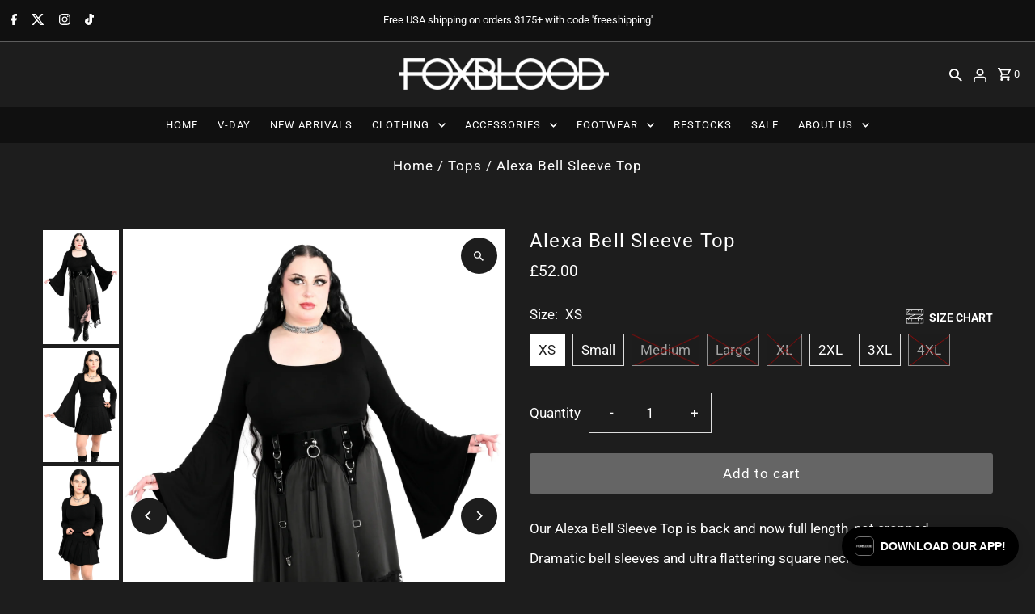

--- FILE ---
content_type: text/html; charset=utf-8
request_url: https://foxblood.com/en-gb/products/bell-sleeve-crop-top
body_size: 65813
content:
<!DOCTYPE html>
<html class="no-js" lang="en">
<head>


<!-- LAYOUTHUB-HELPER -->

<!-- GA4 script tags -->
<script async src="https://www.googletagmanager.com/gtag/js?id="></script>
<script>
    window.dataLayer = window.dataLayer || [];
    function gtag() { dataLayer.push(arguments); }
    gtag('js', new Date());
    gtag('config', '', { groups: 'layouthub' });
</script>
<!-- End GA4 script tags -->

<!-- GA4 Snippet -->
<script>
    window.addEventListener('load', () => {
        // fallback for gtag when not initialized
        if (typeof window.gtag !== 'function') {
            window.gtag = (str1, str2, obj) => {
            }
        }
        // Poll queued events from pixel localStorage and forward to GA
        const STORAGE_KEY = 'LH_STORAGE_KEY';
        const INTERVAL = 2000;
        async function flushQueuedEvents() {
            try {
                const raw = window.localStorage.getItem(STORAGE_KEY);
                if (!raw) return;
                const events = JSON.parse(raw);
                if (!Array.isArray(events) || events.length === 0) return;
                for (const ev of events) {
                    if (!ev || !ev.name) continue;
                    const params = ev.params || {};
                    // attach template tag
                    params.lh_template_event = "product";
                    gtag('event', ev.name, Object.assign({ app_event: 'layouthub', send_to: 'layouthub' }, params));
                }
                // Clear only if all sent
                window.localStorage.removeItem(STORAGE_KEY);
            } catch (e) {
                // swallow to avoid breaking page
            }
        }
        flushQueuedEvents();
        setInterval(flushQueuedEvents, INTERVAL);
    })
</script>
<!-- End GA4 Snippet --><!-- END LAYOUTHUB-HELPER -->


<!-- LAYOUTHUB-V2-HEADER -->


<link rel="preload" as="style" href="https://fonts.googleapis.com/css2?family=Assistant:wght@regular;500;600;700&display=swap" onload="this.onload=null;this.rel='stylesheet'"><noscript><link rel="stylesheet" href="https://fonts.googleapis.com/css2?family=Assistant:wght@regular;500;600;700&display=swap"></noscript>
<style>
    
    :root{ --lh-other-sale-price-color: #d82727;
--lh-other-sale-bg-color: #d82727;
--lh-other-sale-text-color: #ffffff;
--lh-other-sold-out-bg-color: #adadad;
--lh-other-sold-out-text-color: #ffffff;
--lh-other-tag-1-bg-color: #008c62;
--lh-other-tag-1-text-color: #ffffff;
--lh-other-tag-2-bg-color: #405de6;
--lh-other-tag-2-text-color: #ffffff;
--lh-h1-font-family: Assistant;
--lh-h1-font-size: 52px;
--lh-h1-font-weight: 400;
--lh-h1-line-height: 1.3;
--lh-h1-letter-spacing: 0.6px;
--lh-h1-text-transform: inherit;
--lh-h1-font-style: normal;
--lh-h2-font-family: Assistant;
--lh-h2-font-size: 40px;
--lh-h2-font-weight: 400;
--lh-h2-line-height: 1.3;
--lh-h2-letter-spacing: 0.6px;
--lh-h2-text-transform: inherit;
--lh-h2-font-style: normal;
--lh-h3-font-family: Assistant;
--lh-h3-font-size: 24px;
--lh-h3-font-weight: 400;
--lh-h3-line-height: 1.3;
--lh-h3-letter-spacing: 0.6px;
--lh-h3-text-transform: inherit;
--lh-h3-font-style: normal;
--lh-h4-font-family: Assistant;
--lh-h4-font-size: 18px;
--lh-h4-font-weight: 400;
--lh-h4-line-height: 1.3;
--lh-h4-letter-spacing: 0.6px;
--lh-h4-text-transform: inherit;
--lh-h4-font-style: normal;
--lh-h5-font-family: Assistant;
--lh-h5-font-size: 15px;
--lh-h5-font-weight: 400;
--lh-h5-line-height: 1.3;
--lh-h5-letter-spacing: 0.6px;
--lh-h5-text-transform: inherit;
--lh-h5-font-style: normal;
--lh-p-font-family: Assistant;
--lh-p-font-size: 16px;
--lh-p-font-weight: 400;
--lh-p-line-height: 1.8;
--lh-p-letter-spacing: 0.6px;
--lh-p-text-transform: inherit;
--lh-p-font-style: normal;
--lh-p2-font-family: Assistant;
--lh-p2-font-size: 13.2px;
--lh-p2-font-weight: 400;
--lh-p2-line-height: 1.82;
--lh-p2-letter-spacing: 0.6px;
--lh-p2-text-transform: inherit;
--lh-p2-font-style: normal;
--lh-p3-font-family: Assistant;
--lh-p3-font-size: 18px;
--lh-p3-font-weight: 400;
--lh-p3-line-height: 1.8;
--lh-p3-letter-spacing: 0.6px;
--lh-p3-text-transform: inherit;
--lh-p3-font-style: normal;
--lh-btn-font-size: 15px;
--lh-btn-font-weight: 400;
--lh-btn-letter-spacing: 1px;
--lh-btn-text-transform: normal;
--lh-btn-height: 45px;
--lh-btn-padding: 30px;
--lh-btn-border-radius: 0px;
--lh-btn-transition-hover: 150ms;
--lh-btn-pr-border-width: 1px;
--lh-btn-pr-shadow-x: 0px;
--lh-btn-pr-shadow-y: 0px;
--lh-btn-pr-shadow-blur: 0px;
--lh-btn-pr-shadow-transparent: 0%;
--lh-btn-se-border-width: 1px;
--lh-btn-se-shadow-x: 0px;
--lh-btn-se-shadow-y: 0px;
--lh-btn-se-shadow-blur: 0px;
--lh-btn-se-shadow-transparent: 0%;
--lh-btn-te-underline: underline;
--lh-btn-te-underline-offset: 5px; }
    @media (min-width: 768px) and (max-width: 1023px) { :root{ --lh-h1-font-size: 44px;
--lh-h1-line-height: 1.3;
--lh-h1-letter-spacing: 0.6px;
--lh-h2-font-size: 34px;
--lh-h2-line-height: 1.3;
--lh-h3-font-size: 22px;
--lh-h3-line-height: 1.3;
--lh-h5-font-size: 15px;
--lh-btn-font-size: 15px;
--lh-btn-height: 45px;
--lh-btn-padding: 30px;
--lh-btn-pr-border-width: 1px;
--lh-btn-se-border-width: 1px; }}
    @media (max-width: 767px) { :root{ --lh-h1-font-size: 40px;
--lh-h2-font-size: 30px;
--lh-h3-font-size: 20px;
--lh-h4-font-size: 18px;
--lh-h5-font-size: 15px;
--lh-btn-font-size: 15px;
--lh-btn-height: 45px;
--lh-btn-padding: 30px;
--lh-btn-pr-border-width: 1px;
--lh-btn-se-border-width: 1px; }}
    
          .lh-scheme-1 {
            --lh-text-color: #5b5b5b;
            --lh-heading-color: #121212;
            --lh-background-color: #ffffff;
            --lh-btn-pr-background-color: #121212;
            --lh-btn-pr-label-color: #ffffff;
            --lh-btn-pr-border-color: #121212;
            --lh-btn-se-background-color: #ececec;
            --lh-btn-se-label-color: #121212;
            --lh-btn-se-border-color: #ececec;
            --lh-btn-te-label-color: #121212;

            --lh-btn-pr-background-hover: color-mix(in srgb, var(--lh-btn-pr-background-color), white 10%);
            --lh-btn-pr-label-hover: color-mix(in srgb, var(--lh-btn-pr-label-color), black 0%);
            --lh-btn-pr-border-hover: color-mix(in srgb, var(--lh-btn-pr-border-color), black 0%);

            --lh-btn-se-background-hover: color-mix(in srgb, var(--lh-btn-se-background-color), white 10%);
            --lh-btn-se-label-hover: color-mix(in srgb, var(--lh-btn-se-label-color), black 0%);
            --lh-btn-se-border-hover: color-mix(in srgb, var(--lh-btn-se-border-color), black 0%);

            --lh-btn-te-label-hover: color-mix(in srgb, var(--lh-btn-te-label-color), white 25%);

            --color-scheme-text: #5b5b5b;
            --color-scheme-bg: #ffffff;
            --color-scheme-text-50: #f2f2f2;
--color-scheme-text-100: #e6e6e6;
--color-scheme-text-200: #cccccc;
--color-scheme-text-300: #b3b3b3;
--color-scheme-text-400: #999999;
--color-scheme-text-500: #808080;
--color-scheme-text-600: #666666;
--color-scheme-text-700: #4d4d4d;
--color-scheme-text-800: #333333;
--color-scheme-text-900: #1a1a1a;
--color-scheme-text-950: #0d0d0d;
          }
        
          .lh-scheme-2 {
            --lh-text-color: #5b5b5b5;
            --lh-heading-color: #121212;
            --lh-background-color: #f5f5f5;
            --lh-btn-pr-background-color: #121212;
            --lh-btn-pr-label-color: #ffffff;
            --lh-btn-pr-border-color: #121212;
            --lh-btn-se-background-color: #d8d8d8;
            --lh-btn-se-label-color: #121212;
            --lh-btn-se-border-color: #d8d8d8;
            --lh-btn-te-label-color: #121212;

            --lh-btn-pr-background-hover: color-mix(in srgb, var(--lh-btn-pr-background-color), white 10%);
            --lh-btn-pr-label-hover: color-mix(in srgb, var(--lh-btn-pr-label-color), black 0%);
            --lh-btn-pr-border-hover: color-mix(in srgb, var(--lh-btn-pr-border-color), black 0%);

            --lh-btn-se-background-hover: color-mix(in srgb, var(--lh-btn-se-background-color), black 10%);
            --lh-btn-se-label-hover: color-mix(in srgb, var(--lh-btn-se-label-color), black 0%);
            --lh-btn-se-border-hover: color-mix(in srgb, var(--lh-btn-se-border-color), black 0%);

            --lh-btn-te-label-hover: color-mix(in srgb, var(--lh-btn-te-label-color), white 25%);

            --color-scheme-text: #5b5b5b5;
            --color-scheme-bg: #f5f5f5;
            --color-scheme-text-50: #f2f2f2;
--color-scheme-text-100: #e6e6e6;
--color-scheme-text-200: #cccccc;
--color-scheme-text-300: #b3b3b3;
--color-scheme-text-400: #999999;
--color-scheme-text-500: #808080;
--color-scheme-text-600: #666666;
--color-scheme-text-700: #4d4d4d;
--color-scheme-text-800: #333333;
--color-scheme-text-900: #1a1a1a;
--color-scheme-text-950: #0d0d0d;
          }
        
          .lh-scheme-3 {
            --lh-text-color: #ffffff;
            --lh-heading-color: #ffffff;
            --lh-background-color: #121212;
            --lh-btn-pr-background-color: #ffffff;
            --lh-btn-pr-label-color: #121212;
            --lh-btn-pr-border-color: #ffffff;
            --lh-btn-se-background-color: #ffffff00;
            --lh-btn-se-label-color: #ffffff;
            --lh-btn-se-border-color: #ffffff;
            --lh-btn-te-label-color: #ffffff;

            --lh-btn-pr-background-hover: color-mix(in srgb, var(--lh-btn-pr-background-color), black 10%);
            --lh-btn-pr-label-hover: color-mix(in srgb, var(--lh-btn-pr-label-color), black 0%);
            --lh-btn-pr-border-hover: color-mix(in srgb, var(--lh-btn-pr-border-color), black 0%);

            --lh-btn-se-background-hover: color-mix(in srgb, var(--lh-btn-se-background-color), white 100%);
            --lh-btn-se-label-hover: color-mix(in srgb, var(--lh-btn-se-label-color), black 100%);
            --lh-btn-se-border-hover: color-mix(in srgb, var(--lh-btn-se-border-color), black 0%);

            --lh-btn-te-label-hover: color-mix(in srgb, var(--lh-btn-te-label-color), black 25%);

            --color-scheme-text: #ffffff;
            --color-scheme-bg: #121212;
            --color-scheme-text-50: #f2f2f2;
--color-scheme-text-100: #e6e6e6;
--color-scheme-text-200: #cccccc;
--color-scheme-text-300: #b3b3b3;
--color-scheme-text-400: #999999;
--color-scheme-text-500: #808080;
--color-scheme-text-600: #666666;
--color-scheme-text-700: #4d4d4d;
--color-scheme-text-800: #333333;
--color-scheme-text-900: #1a1a1a;
--color-scheme-text-950: #0d0d0d;
          }
        
          .lh-h1 {
            font-family: var(--lh-h1-font-family);
            font-size: var(--lh-h1-font-size);
            font-weight: var(--lh-h1-font-weight);
            line-height: var(--lh-h1-line-height);
            letter-spacing: var(--lh-h1-letter-spacing);
            text-transform: var(--lh-h1-text-transform);
            font-style: var(--lh-h1-font-style);
            color: var(--lh-heading-color);
          }
          .lh-h2 {
            font-family: var(--lh-h2-font-family);
            font-size: var(--lh-h2-font-size);
            font-weight: var(--lh-h2-font-weight);
            line-height: var(--lh-h2-line-height);
            letter-spacing: var(--lh-h2-letter-spacing);
            text-transform: var(--lh-h2-text-transform);
            font-style: var(--lh-h2-font-style);
            color: var(--lh-heading-color);
          }
          .lh-h3 {
            font-family: var(--lh-h3-font-family);
            font-size: var(--lh-h3-font-size);
            font-weight: var(--lh-h3-font-weight);
            line-height: var(--lh-h3-line-height);
            letter-spacing: var(--lh-h3-letter-spacing);
            text-transform: var(--lh-h3-text-transform);
            font-style: var(--lh-h3-font-style);
            color: var(--lh-heading-color);
          }
          .lh-h4 {
            font-family: var(--lh-h4-font-family);
            font-size: var(--lh-h4-font-size);
            font-weight: var(--lh-h4-font-weight);
            line-height: var(--lh-h4-line-height);
            letter-spacing: var(--lh-h4-letter-spacing);
            text-transform: var(--lh-h4-text-transform);
            font-style: var(--lh-h4-font-style);
            color: var(--lh-heading-color);
          }
          .lh-h5 {
            font-family: var(--lh-h5-font-family);
            font-size: var(--lh-h5-font-size);
            font-weight: var(--lh-h5-font-weight);
            line-height: var(--lh-h5-line-height);
            letter-spacing: var(--lh-h5-letter-spacing);
            text-transform: var(--lh-h5-text-transform);
            font-style: var(--lh-h5-font-style);
            color: var(--lh-heading-color);
          }
          .lh-p {
            font-family: var(--lh-p-font-family);
            font-size: var(--lh-p-font-size);
            font-weight: var(--lh-p-font-weight);
            line-height: var(--lh-p-line-height);
            letter-spacing: var(--lh-p-letter-spacing);
            text-transform: var(--lh-p-text-transform);
            font-style: var(--lh-p-font-style);
            color: var(--lh-text-color);
          }
          .lh-p2 {
            font-family: var(--lh-p2-font-family);
            font-size: var(--lh-p2-font-size);
            font-weight: var(--lh-p2-font-weight);
            line-height: var(--lh-p2-line-height);
            letter-spacing: var(--lh-p2-letter-spacing);
            text-transform: var(--lh-p2-text-transform);
            font-style: var(--lh-p2-font-style);
            color: var(--lh-text-color);
          }
          .lh-p3 {
            font-family: var(--lh-p3-font-family);
            font-size: var(--lh-p3-font-size);
            font-weight: var(--lh-p3-font-weight);
            line-height: var(--lh-p3-line-height);
            letter-spacing: var(--lh-p3-letter-spacing);
            text-transform: var(--lh-p3-text-transform);
            font-style: var(--lh-p3-font-style);
            color: var(--lh-text-color);
          }
.lh-btn-pr, .lh-btn-se, .lh-btn-te {
        display: flex;
        align-items: center;
        justify-content:center;
        font-family: var(--lh-p-font-family);
        font-size: var(--lh-btn-font-size);
        font-weight: var(--lh-btn-font-weight);
        text-transform: var(--lh-btn-text-transform);
        letter-spacing: var(--lh-btn-letter-spacing);
        line-height: 1.5;
        font-style: var(--lh-p-font-style);
        transition: all ease-in var(--lh-btn-transition-hover, 0ms);
      }
.lh-btn-pr {
            cursor: pointer;
            color: var(--lh-btn-pr-label-color);
            
              height: var(--lh-btn-height);
              padding: 0px var(--lh-btn-padding);
              border-radius: var(--lh-btn-border-radius);
              outline: var(--lh-btn-pr-border-width) solid var(--lh-btn-pr-border-color);
              outline-offset: calc(var(--lh-btn-pr-border-width) * -1);
              background: var(--lh-btn-pr-background-color);
              box-shadow: var(--lh-btn-pr-shadow-x) var(--lh-btn-pr-shadow-y) var(--lh-btn-pr-shadow-blur) rgba(0, 0, 0, var(--lh-btn-pr-shadow-transparent));
            
          }
.lh-btn-pr:hover {
            color: var(--lh-btn-pr-label-hover);
            
              background: var(--lh-btn-pr-background-hover);
              border-color: var(--lh-btn-pr-border-hover);
            
          }
.lh-btn-se {
            cursor: pointer;
            color: var(--lh-btn-se-label-color);
            
              height: var(--lh-btn-height);
              padding: 0px var(--lh-btn-padding);
              border-radius: var(--lh-btn-border-radius);
              outline: var(--lh-btn-se-border-width) solid var(--lh-btn-se-border-color);
              outline-offset: calc(var(--lh-btn-se-border-width) * -1);
              background: var(--lh-btn-se-background-color);
              box-shadow: var(--lh-btn-se-shadow-x) var(--lh-btn-se-shadow-y) var(--lh-btn-se-shadow-blur) rgba(0, 0, 0, var(--lh-btn-se-shadow-transparent));
            
          }
.lh-btn-se:hover {
            color: var(--lh-btn-se-label-hover);
            
              background: var(--lh-btn-se-background-hover);
              border-color: var(--lh-btn-se-border-hover);
            
          }
.lh-btn-te {
            cursor: pointer;
            color: var(--lh-btn-te-label-color);
            
              text-decoration: var(--lh-btn-te-underline);
              text-underline-offset: var(--lh-btn-te-underline-offset);
              position: relative;
            
          }
.lh-btn-te:hover {
            color: var(--lh-btn-te-label-hover);
            
          }
    .lh-sections, .lh-section {
  display: block;
  width: 100%;
}
.lh-container {
  width: 100%;
  padding-top: var(--lh-container-padding-top, var(--lh-container-padding, 4rem));
  padding-bottom: var(--lh-container-padding-bottom, var(--lh-container-padding, 4rem));
  padding-right: var(--lh-container-padding, 1rem);
  padding-left: var(--lh-container-padding, 1rem);
  max-width: var(--lh-container-width, 1140px);
  margin-right: auto;
  margin-left: auto;
}
.lh-image-picture {
  aspect-ratio: var(--lh-image-ratio, auto);
  display: block;
  overflow: hidden;
}

.lh-image-picture img {
  width: 100%;
  height: 100%;
  object-fit: var(--lh-image-fit, cover);
  object-position: var(--lh-image-position, 50% 50%);
  vertical-align: middle;
}
@media (min-width: 993px) {
  .lh-image-picture[data-ratio="default"] img {
    height: auto;
  }
}
@media (min-width: 750px) and (max-width: 992px) {
  .lh-image-picture {
    aspect-ratio: var(--lh-image-ratio-ta, var(--lh-image-ratio, auto));
  }
  .lh-image-picture img {
    object-fit: var(--lh-image-fit-ta, var(--lh-image-fit,cover));
    object-position: var(--lh-image-position-ta, var(--lh-image-position,50% 50%));
  }
  .lh-image-picture[data-ratio-ta="default"] img {
    height: auto;
  }
}
@media (max-width: 749px) {
  .lh-image-picture {
    aspect-ratio: var(--lh-image-ratio-mo, var(--lh-image-ratio, auto));
  }
  .lh-image-picture img {
    object-fit: var(--lh-image-fit-mo, var(--lh-image-fit,cover));
    object-position: var(--lh-image-position-mo, var(--lh-image-position,50% 50%));
  }
  .lh-image-picture[data-ratio-mo="default"] img {
    height: auto;
  }
}
    
  </style>


    

<!-- END LAYOUTHUB-V2-HEADER -->

	<script id="pandectes-rules">   /* PANDECTES-GDPR: DO NOT MODIFY AUTO GENERATED CODE OF THIS SCRIPT */      window.PandectesSettings = {"store":{"id":20849331,"plan":"basic","theme":"May 2024 Site Update","primaryLocale":"en","adminMode":false,"headless":false,"storefrontRootDomain":"","checkoutRootDomain":"","storefrontAccessToken":""},"tsPublished":1715627342,"declaration":{"showPurpose":false,"showProvider":false,"showDateGenerated":false},"language":{"languageMode":"Single","fallbackLanguage":"en","languageDetection":"browser","languagesSupported":[]},"texts":{"managed":{"headerText":{"en":"We respect your privacy"},"consentText":{"en":"This website uses cookies to ensure you get the best experience."},"dismissButtonText":{"en":"Ok!"},"linkText":{"en":"Learn more"},"imprintText":{"en":"Imprint"},"preferencesButtonText":{"en":"Preferences"},"allowButtonText":{"en":"Accept"},"denyButtonText":{"en":"Decline"},"leaveSiteButtonText":{"en":"Leave this site"},"cookiePolicyText":{"en":"Cookie policy"},"preferencesPopupTitleText":{"en":"Manage consent preferences"},"preferencesPopupIntroText":{"en":"We use cookies to optimize website functionality, analyze the performance, and provide personalized experience to you. Some cookies are essential to make the website operate and function correctly. Those cookies cannot be disabled. In this window you can manage your preference of cookies."},"preferencesPopupCloseButtonText":{"en":"Close"},"preferencesPopupAcceptAllButtonText":{"en":"Accept all"},"preferencesPopupRejectAllButtonText":{"en":"Reject all"},"preferencesPopupSaveButtonText":{"en":"Save preferences"},"accessSectionTitleText":{"en":"Data portability"},"accessSectionParagraphText":{"en":"You have the right to request access to your data at any time."},"rectificationSectionTitleText":{"en":"Data Rectification"},"rectificationSectionParagraphText":{"en":"You have the right to request your data to be updated whenever you think it is appropriate."},"erasureSectionTitleText":{"en":"Right to be forgotten"},"erasureSectionParagraphText":{"en":"You have the right to ask all your data to be erased. After that, you will no longer be able to access your account."},"declIntroText":{"en":"We use cookies to optimize website functionality, analyze the performance, and provide personalized experience to you. Some cookies are essential to make the website operate and function correctly. Those cookies cannot be disabled. In this window you can manage your preference of cookies."}},"categories":{"strictlyNecessaryCookiesTitleText":{"en":"Strictly necessary cookies"},"functionalityCookiesTitleText":{"en":"Functional cookies"},"performanceCookiesTitleText":{"en":"Performance cookies"},"targetingCookiesTitleText":{"en":"Targeting cookies"},"unclassifiedCookiesTitleText":{"en":"Unclassified cookies"},"strictlyNecessaryCookiesDescriptionText":{"en":"These cookies are essential in order to enable you to move around the website and use its features, such as accessing secure areas of the website. The website cannot function properly without these cookies."},"functionalityCookiesDescriptionText":{"en":"These cookies enable the site to provide enhanced functionality and personalisation. They may be set by us or by third party providers whose services we have added to our pages. If you do not allow these cookies then some or all of these services may not function properly."},"performanceCookiesDescriptionText":{"en":"These cookies enable us to monitor and improve the performance of our website. For example, they allow us to count visits, identify traffic sources and see which parts of the site are most popular."},"targetingCookiesDescriptionText":{"en":"These cookies may be set through our site by our advertising partners. They may be used by those companies to build a profile of your interests and show you relevant adverts on other sites.    They do not store directly personal information, but are based on uniquely identifying your browser and internet device. If you do not allow these cookies, you will experience less targeted advertising."},"unclassifiedCookiesDescriptionText":{"en":"Unclassified cookies are cookies that we are in the process of classifying, together with the providers of individual cookies."}},"auto":{"declName":{"en":"Name"},"declPath":{"en":"Path"},"declType":{"en":"Type"},"declDomain":{"en":"Domain"},"declPurpose":{"en":"Purpose"},"declProvider":{"en":"Provider"},"declRetention":{"en":"Retention"},"declFirstParty":{"en":"First-party"},"declThirdParty":{"en":"Third-party"},"declSeconds":{"en":"seconds"},"declMinutes":{"en":"minutes"},"declHours":{"en":"hours"},"declDays":{"en":"days"},"declMonths":{"en":"months"},"declYears":{"en":"years"},"declSession":{"en":"Session"},"cookiesDetailsText":{"en":"Cookies details"},"preferencesPopupAlwaysAllowedText":{"en":"Always allowed"},"submitButton":{"en":"Submit"},"submittingButton":{"en":"Submitting..."},"cancelButton":{"en":"Cancel"},"guestsSupportInfoText":{"en":"Please login with your customer account to further proceed."},"guestsSupportEmailPlaceholder":{"en":"E-mail address"},"guestsSupportEmailValidationError":{"en":"Email is not valid"},"guestsSupportEmailSuccessTitle":{"en":"Thank you for your request"},"guestsSupportEmailFailureTitle":{"en":"A problem occurred"},"guestsSupportEmailSuccessMessage":{"en":"If you are registered as a customer of this store, you will soon receive an email with instructions on how to proceed."},"guestsSupportEmailFailureMessage":{"en":"Your request was not submitted. Please try again and if problem persists, contact store owner for assistance."},"confirmationSuccessTitle":{"en":"Your request is verified"},"confirmationFailureTitle":{"en":"A problem occurred"},"confirmationSuccessMessage":{"en":"We will soon get back to you as to your request."},"confirmationFailureMessage":{"en":"Your request was not verified. Please try again and if problem persists, contact store owner for assistance"},"consentSectionTitleText":{"en":"Your cookie consent"},"consentSectionNoConsentText":{"en":"You have not consented to the cookies policy of this website."},"consentSectionConsentedText":{"en":"You consented to the cookies policy of this website on"},"consentStatus":{"en":"Consent preference"},"consentDate":{"en":"Consent date"},"consentId":{"en":"Consent ID"},"consentSectionChangeConsentActionText":{"en":"Change consent preference"},"accessSectionGDPRRequestsActionText":{"en":"Data subject requests"},"accessSectionAccountInfoActionText":{"en":"Personal data"},"accessSectionOrdersRecordsActionText":{"en":"Orders"},"accessSectionDownloadReportActionText":{"en":"Request export"},"rectificationCommentPlaceholder":{"en":"Describe what you want to be updated"},"rectificationCommentValidationError":{"en":"Comment is required"},"rectificationSectionEditAccountActionText":{"en":"Request an update"},"erasureSectionRequestDeletionActionText":{"en":"Request personal data deletion"}}},"library":{"previewMode":false,"fadeInTimeout":0,"defaultBlocked":0,"showLink":true,"showImprintLink":false,"enabled":true,"cookie":{"name":"_pandectes_gdpr","expiryDays":365,"secure":true,"domain":""},"dismissOnScroll":false,"dismissOnWindowClick":false,"dismissOnTimeout":false,"palette":{"popup":{"background":"#000000","backgroundForCalculations":{"a":1,"b":0,"g":0,"r":0},"text":"#D40000"},"button":{"background":"#FFFFFF","backgroundForCalculations":{"a":1,"b":255,"g":255,"r":255},"text":"#FF0000","textForCalculation":{"a":1,"b":0,"g":0,"r":255},"border":"transparent"}},"content":{"href":"https://foxblood-shop.myshopify.com/policies/privacy-policy","imprintHref":"/","close":"&#10005;","target":"","logo":""},"window":"<div role=\"dialog\" aria-live=\"polite\" aria-label=\"cookieconsent\" aria-describedby=\"cookieconsent:desc\" id=\"pandectes-banner\" class=\"cc-window-wrapper cc-bottom-right-wrapper\"><div class=\"pd-cookie-banner-window cc-window {{classes}}\"><!--googleoff: all-->{{children}}<!--googleon: all--></div></div>","compliance":{"info":"<div class=\"cc-compliance cc-highlight\">{{dismiss}}</div>"},"type":"info","layouts":{"basic":"{{messagelink}}{{compliance}}{{close}}"},"position":"bottom-right","theme":"block","revokable":false,"animateRevokable":false,"revokableReset":false,"revokableLogoUrl":"https://cdn.shopify.com/s/files/1/2084/9331/t/35/assets/pandectes-reopen-logo.png?v=1715376284","revokablePlacement":"bottom-left","revokableMarginHorizontal":15,"revokableMarginVertical":15,"static":false,"autoAttach":true,"hasTransition":true,"blacklistPage":[""]},"geolocation":{"brOnly":false,"caOnly":false,"euOnly":false},"dsr":{"guestsSupport":false,"accessSectionDownloadReportAuto":false},"banner":{"resetTs":1657306087,"extraCss":"        .cc-banner-logo {max-width: 24em!important;}    @media(min-width: 768px) {.cc-window.cc-floating{max-width: 24em!important;width: 24em!important;}}    .cc-message, .pd-cookie-banner-window .cc-header, .cc-logo {text-align: left}    .cc-window-wrapper{z-index: 2147483647;}    .cc-window{z-index: 2147483647;font-family: inherit;}    .pd-cookie-banner-window .cc-header{font-family: inherit;}    .pd-cp-ui{font-family: inherit; background-color: #000000;color:#D40000;}    button.pd-cp-btn, a.pd-cp-btn{background-color:#FFFFFF;color:#FF0000!important;}    input + .pd-cp-preferences-slider{background-color: rgba(212, 0, 0, 0.3)}    .pd-cp-scrolling-section::-webkit-scrollbar{background-color: rgba(212, 0, 0, 0.3)}    input:checked + .pd-cp-preferences-slider{background-color: rgba(212, 0, 0, 1)}    .pd-cp-scrolling-section::-webkit-scrollbar-thumb {background-color: rgba(212, 0, 0, 1)}    .pd-cp-ui-close{color:#D40000;}    .pd-cp-preferences-slider:before{background-color: #000000}    .pd-cp-title:before {border-color: #D40000!important}    .pd-cp-preferences-slider{background-color:#D40000}    .pd-cp-toggle{color:#D40000!important}    @media(max-width:699px) {.pd-cp-ui-close-top svg {fill: #D40000}}    .pd-cp-toggle:hover,.pd-cp-toggle:visited,.pd-cp-toggle:active{color:#D40000!important}    .pd-cookie-banner-window {box-shadow: 0 0 18px rgb(0 0 0 / 20%);}  ","customJavascript":null,"showPoweredBy":false,"hybridStrict":false,"cookiesBlockedByDefault":"0","isActive":true,"implicitSavePreferences":false,"cookieIcon":false,"blockBots":false,"showCookiesDetails":true,"hasTransition":true,"blockingPage":false,"showOnlyLandingPage":false,"leaveSiteUrl":"https://www.google.com","linkRespectStoreLang":false},"cookies":{"0":[{"name":"cart_currency","domain":"foxblood.com","path":"/","provider":"Shopify","firstParty":true,"retention":"1 year(s)","expires":1,"unit":"declYears","purpose":{"en":"The cookie is necessary for the secure checkout and payment function on the website. This function is provided by shopify.com."}},{"name":"_tracking_consent","domain":".foxblood.com","path":"/","provider":"Shopify","firstParty":true,"retention":"1 year(s)","expires":1,"unit":"declYears","purpose":{"en":"Tracking preferences."}},{"name":"_shopify_tm","domain":".foxblood.com","path":"/","provider":"Shopify","firstParty":true,"retention":"1 year(s)","expires":1,"unit":"declYears","purpose":{"en":"Used for managing customer privacy settings."}},{"name":"secure_customer_sig","domain":"foxblood.com","path":"/","provider":"Shopify","firstParty":true,"retention":"1 year(s)","expires":1,"unit":"declYears","purpose":{"en":"Used in connection with customer login."}},{"name":"_shopify_m","domain":".foxblood.com","path":"/","provider":"Shopify","firstParty":true,"retention":"1 year(s)","expires":1,"unit":"declYears","purpose":{"en":"Used for managing customer privacy settings."}},{"name":"_secure_session_id","domain":"foxblood.com","path":"/","provider":"Shopify","firstParty":true,"retention":"1 year(s)","expires":1,"unit":"declYears","purpose":{"en":"Used in connection with navigation through a storefront."}},{"name":"_shopify_tw","domain":".foxblood.com","path":"/","provider":"Shopify","firstParty":true,"retention":"1 year(s)","expires":1,"unit":"declYears","purpose":{"en":"Used for managing customer privacy settings."}}],"1":[{"name":"_shopify_sa_t","domain":".foxblood.com","path":"/","provider":"Shopify","firstParty":true,"retention":"1 year(s)","expires":1,"unit":"declYears","purpose":{"en":"Shopify analytics relating to marketing & referrals."}},{"name":"_y","domain":".foxblood.com","path":"/","provider":"Shopify","firstParty":true,"retention":"1 year(s)","expires":1,"unit":"declYears","purpose":{"en":"Shopify analytics."}},{"name":"_landing_page","domain":".foxblood.com","path":"/","provider":"Shopify","firstParty":true,"retention":"1 year(s)","expires":1,"unit":"declYears","purpose":{"en":"Tracks landing pages."}},{"name":"_orig_referrer","domain":".foxblood.com","path":"/","provider":"Shopify","firstParty":true,"retention":"1 year(s)","expires":1,"unit":"declYears","purpose":{"en":"Tracks landing pages."}},{"name":"_s","domain":".foxblood.com","path":"/","provider":"Shopify","firstParty":true,"retention":"1 year(s)","expires":1,"unit":"declYears","purpose":{"en":"Shopify analytics."}},{"name":"_shopify_s","domain":".foxblood.com","path":"/","provider":"Shopify","firstParty":true,"retention":"1 year(s)","expires":1,"unit":"declYears","purpose":{"en":"Shopify analytics."}},{"name":"_shopify_sa_p","domain":".foxblood.com","path":"/","provider":"Shopify","firstParty":true,"retention":"1 year(s)","expires":1,"unit":"declYears","purpose":{"en":"Shopify analytics relating to marketing & referrals."}},{"name":"_shopify_y","domain":".foxblood.com","path":"/","provider":"Shopify","firstParty":true,"retention":"1 year(s)","expires":1,"unit":"declYears","purpose":{"en":"Shopify analytics."}}],"2":[{"name":"_gat","domain":".foxblood.com","path":"/","provider":"Google","firstParty":true,"retention":"1 year(s)","expires":1,"unit":"declYears","purpose":{"en":"Cookie is placed by Google Analytics to filter requests from bots."}},{"name":"_gid","domain":".foxblood.com","path":"/","provider":"Google","firstParty":true,"retention":"1 year(s)","expires":1,"unit":"declYears","purpose":{"en":"Cookie is placed by Google Analytics to count and track pageviews."}},{"name":"_ga","domain":".foxblood.com","path":"/","provider":"Google","firstParty":true,"retention":"1 year(s)","expires":1,"unit":"declYears","purpose":{"en":"Cookie is set by Google Analytics with unknown functionality"}}],"4":[{"name":"_pin_unauth","domain":".foxblood.com","path":"/","provider":"Pinterest","firstParty":true,"retention":"1 year(s)","expires":1,"unit":"declYears","purpose":{"en":""}},{"name":"_fbp","domain":".foxblood.com","path":"/","provider":"Facebook","firstParty":true,"retention":"1 year(s)","expires":1,"unit":"declYears","purpose":{"en":"Cookie is placed by Facebook to track visits across websites."}},{"name":"_gcl_au","domain":".foxblood.com","path":"/","provider":"Google","firstParty":true,"retention":"1 year(s)","expires":1,"unit":"declYears","purpose":{"en":"Cookie is placed by Google Tag Manager to track conversions."}}],"8":[{"name":"__attentive_dv","domain":"foxblood.com","path":"/","provider":"Unknown","firstParty":true,"retention":"1 year(s)","expires":1,"unit":"declYears","purpose":{"en":""}},{"name":"__attentive_ss_referrer","domain":"foxblood.com","path":"/","provider":"Unknown","firstParty":true,"retention":"1 year(s)","expires":1,"unit":"declYears","purpose":{"en":""}},{"name":"po_visitor","domain":"foxblood.com","path":"/","provider":"Unknown","firstParty":true,"retention":"1 year(s)","expires":1,"unit":"declYears","purpose":{"en":""}},{"name":"__attentive_pv","domain":"foxblood.com","path":"/","provider":"Unknown","firstParty":true,"retention":"1 year(s)","expires":1,"unit":"declYears","purpose":{"en":""}},{"name":"_attn_","domain":"foxblood.com","path":"/","provider":"Unknown","firstParty":true,"retention":"1 year(s)","expires":1,"unit":"declYears","purpose":{"en":""}},{"name":"__attentive_id","domain":"foxblood.com","path":"/","provider":"Unknown","firstParty":true,"retention":"1 year(s)","expires":1,"unit":"declYears","purpose":{"en":""}},{"name":"GlobalE_Full_Redirect","domain":".foxblood.com","path":"/","provider":"Unknown","firstParty":true,"retention":"Session","expires":1,"unit":"declDays","purpose":{"en":""}},{"name":"GlobalE_Data","domain":".foxblood.com","path":"/","provider":"Unknown","firstParty":true,"retention":"1 year(s)","expires":1,"unit":"declYears","purpose":{"en":""}},{"name":"__gpi","domain":".foxblood.com","path":"/","provider":"Unknown","firstParty":true,"retention":"1 year(s)","expires":1,"unit":"declYears","purpose":{"en":""}},{"name":"__gads","domain":".foxblood.com","path":"/","provider":"Unknown","firstParty":true,"retention":"1 year(s)","expires":1,"unit":"declYears","purpose":{"en":""}},{"name":"GlobalE_SupportThirdPartCookies","domain":".foxblood.com","path":"/","provider":"Unknown","firstParty":true,"retention":"Session","expires":1,"unit":"declDays","purpose":{"en":""}},{"name":"__attentive_cco","domain":"foxblood.com","path":"/","provider":"Unknown","firstParty":true,"retention":"1 year(s)","expires":1,"unit":"declYears","purpose":{"en":""}},{"name":"localization","domain":"foxblood.com","path":"/","provider":"Unknown","firstParty":true,"retention":"1 year(s)","expires":1,"unit":"declYears","purpose":{"en":""}},{"name":"GlobalE_CT_Data","domain":".foxblood.com","path":"/","provider":"Unknown","firstParty":true,"retention":"1 year(s)","expires":1,"unit":"declYears","purpose":{"en":""}}]},"blocker":{"isActive":false,"googleConsentMode":{"id":"","analyticsId":"","isActive":false,"adStorageCategory":4,"analyticsStorageCategory":2,"personalizationStorageCategory":1,"functionalityStorageCategory":1,"customEvent":true,"securityStorageCategory":0,"redactData":true,"urlPassthrough":false},"facebookPixel":{"id":"","isActive":false,"ldu":false},"rakuten":{"isActive":false,"cmp":false,"ccpa":false},"defaultBlocked":0,"patterns":{"whiteList":[],"blackList":{"1":[],"2":[],"4":[],"8":[]},"iframesWhiteList":[],"iframesBlackList":{"1":[],"2":[],"4":[],"8":[]},"beaconsWhiteList":[],"beaconsBlackList":{"1":[],"2":[],"4":[],"8":[]}}}}      !function(){"use strict";window.PandectesRules=window.PandectesRules||{},window.PandectesRules.manualBlacklist={1:[],2:[],4:[]},window.PandectesRules.blacklistedIFrames={1:[],2:[],4:[]},window.PandectesRules.blacklistedCss={1:[],2:[],4:[]},window.PandectesRules.blacklistedBeacons={1:[],2:[],4:[]};var e="javascript/blocked";function t(e){return new RegExp(e.replace(/[/\\.+?$()]/g,"\\$&").replace("*","(.*)"))}var n=function(e){var t=arguments.length>1&&void 0!==arguments[1]?arguments[1]:"log";new URLSearchParams(window.location.search).get("log")&&console[t]("PandectesRules: ".concat(e))};function a(e){var t=document.createElement("script");t.async=!0,t.src=e,document.head.appendChild(t)}function r(e,t){var n=Object.keys(e);if(Object.getOwnPropertySymbols){var a=Object.getOwnPropertySymbols(e);t&&(a=a.filter((function(t){return Object.getOwnPropertyDescriptor(e,t).enumerable}))),n.push.apply(n,a)}return n}function o(e){for(var t=1;t<arguments.length;t++){var n=null!=arguments[t]?arguments[t]:{};t%2?r(Object(n),!0).forEach((function(t){c(e,t,n[t])})):Object.getOwnPropertyDescriptors?Object.defineProperties(e,Object.getOwnPropertyDescriptors(n)):r(Object(n)).forEach((function(t){Object.defineProperty(e,t,Object.getOwnPropertyDescriptor(n,t))}))}return e}function i(e){var t=function(e,t){if("object"!=typeof e||!e)return e;var n=e[Symbol.toPrimitive];if(void 0!==n){var a=n.call(e,t||"default");if("object"!=typeof a)return a;throw new TypeError("@@toPrimitive must return a primitive value.")}return("string"===t?String:Number)(e)}(e,"string");return"symbol"==typeof t?t:String(t)}function s(e){return s="function"==typeof Symbol&&"symbol"==typeof Symbol.iterator?function(e){return typeof e}:function(e){return e&&"function"==typeof Symbol&&e.constructor===Symbol&&e!==Symbol.prototype?"symbol":typeof e},s(e)}function c(e,t,n){return(t=i(t))in e?Object.defineProperty(e,t,{value:n,enumerable:!0,configurable:!0,writable:!0}):e[t]=n,e}function l(e,t){return function(e){if(Array.isArray(e))return e}(e)||function(e,t){var n=null==e?null:"undefined"!=typeof Symbol&&e[Symbol.iterator]||e["@@iterator"];if(null!=n){var a,r,o,i,s=[],c=!0,l=!1;try{if(o=(n=n.call(e)).next,0===t){if(Object(n)!==n)return;c=!1}else for(;!(c=(a=o.call(n)).done)&&(s.push(a.value),s.length!==t);c=!0);}catch(e){l=!0,r=e}finally{try{if(!c&&null!=n.return&&(i=n.return(),Object(i)!==i))return}finally{if(l)throw r}}return s}}(e,t)||d(e,t)||function(){throw new TypeError("Invalid attempt to destructure non-iterable instance.\nIn order to be iterable, non-array objects must have a [Symbol.iterator]() method.")}()}function u(e){return function(e){if(Array.isArray(e))return f(e)}(e)||function(e){if("undefined"!=typeof Symbol&&null!=e[Symbol.iterator]||null!=e["@@iterator"])return Array.from(e)}(e)||d(e)||function(){throw new TypeError("Invalid attempt to spread non-iterable instance.\nIn order to be iterable, non-array objects must have a [Symbol.iterator]() method.")}()}function d(e,t){if(e){if("string"==typeof e)return f(e,t);var n=Object.prototype.toString.call(e).slice(8,-1);return"Object"===n&&e.constructor&&(n=e.constructor.name),"Map"===n||"Set"===n?Array.from(e):"Arguments"===n||/^(?:Ui|I)nt(?:8|16|32)(?:Clamped)?Array$/.test(n)?f(e,t):void 0}}function f(e,t){(null==t||t>e.length)&&(t=e.length);for(var n=0,a=new Array(t);n<t;n++)a[n]=e[n];return a}var p=window.PandectesRulesSettings||window.PandectesSettings,g=!(void 0===window.dataLayer||!Array.isArray(window.dataLayer)||!window.dataLayer.some((function(e){return"pandectes_full_scan"===e.event}))),y=function(){var e,t=arguments.length>0&&void 0!==arguments[0]?arguments[0]:"_pandectes_gdpr",n=("; "+document.cookie).split("; "+t+"=");if(n.length<2)e={};else{var a=n.pop().split(";");e=window.atob(a.shift())}var r=function(e){try{return JSON.parse(e)}catch(e){return!1}}(e);return!1!==r?r:e}(),h=p.banner.isActive,v=p.blocker,w=v.defaultBlocked,m=v.patterns,b=y&&null!==y.preferences&&void 0!==y.preferences?y.preferences:null,k=g?0:h?null===b?w:b:0,_={1:0==(1&k),2:0==(2&k),4:0==(4&k)},L=m.blackList,S=m.whiteList,C=m.iframesBlackList,P=m.iframesWhiteList,A=m.beaconsBlackList,O=m.beaconsWhiteList,j={blackList:[],whiteList:[],iframesBlackList:{1:[],2:[],4:[],8:[]},iframesWhiteList:[],beaconsBlackList:{1:[],2:[],4:[],8:[]},beaconsWhiteList:[]};[1,2,4].map((function(e){var n;_[e]||((n=j.blackList).push.apply(n,u(L[e].length?L[e].map(t):[])),j.iframesBlackList[e]=C[e].length?C[e].map(t):[],j.beaconsBlackList[e]=A[e].length?A[e].map(t):[])})),j.whiteList=S.length?S.map(t):[],j.iframesWhiteList=P.length?P.map(t):[],j.beaconsWhiteList=O.length?O.map(t):[];var E={scripts:[],iframes:{1:[],2:[],4:[]},beacons:{1:[],2:[],4:[]},css:{1:[],2:[],4:[]}},B=function(t,n){return t&&(!n||n!==e)&&(!j.blackList||j.blackList.some((function(e){return e.test(t)})))&&(!j.whiteList||j.whiteList.every((function(e){return!e.test(t)})))},I=function(e){var t=e.getAttribute("src");return j.blackList&&j.blackList.every((function(e){return!e.test(t)}))||j.whiteList&&j.whiteList.some((function(e){return e.test(t)}))},R=function(e,t){var n=j.iframesBlackList[t],a=j.iframesWhiteList;return e&&(!n||n.some((function(t){return t.test(e)})))&&(!a||a.every((function(t){return!t.test(e)})))},T=function(e,t){var n=j.beaconsBlackList[t],a=j.beaconsWhiteList;return e&&(!n||n.some((function(t){return t.test(e)})))&&(!a||a.every((function(t){return!t.test(e)})))},N=new MutationObserver((function(e){for(var t=0;t<e.length;t++)for(var n=e[t].addedNodes,a=0;a<n.length;a++){var r=n[a],o=r.dataset&&r.dataset.cookiecategory;if(1===r.nodeType&&"LINK"===r.tagName){var i=r.dataset&&r.dataset.href;if(i&&o)switch(o){case"functionality":case"C0001":E.css[1].push(i);break;case"performance":case"C0002":E.css[2].push(i);break;case"targeting":case"C0003":E.css[4].push(i)}}}})),x=new MutationObserver((function(t){for(var n=0;n<t.length;n++)for(var a=t[n].addedNodes,r=function(){var t=a[o],n=t.src||t.dataset&&t.dataset.src,r=t.dataset&&t.dataset.cookiecategory;if(1===t.nodeType&&"IFRAME"===t.tagName){if(n){var i=!1;R(n,1)||"functionality"===r||"C0001"===r?(i=!0,E.iframes[1].push(n)):R(n,2)||"performance"===r||"C0002"===r?(i=!0,E.iframes[2].push(n)):(R(n,4)||"targeting"===r||"C0003"===r)&&(i=!0,E.iframes[4].push(n)),i&&(t.removeAttribute("src"),t.setAttribute("data-src",n))}}else if(1===t.nodeType&&"IMG"===t.tagName){if(n){var s=!1;T(n,1)?(s=!0,E.beacons[1].push(n)):T(n,2)?(s=!0,E.beacons[2].push(n)):T(n,4)&&(s=!0,E.beacons[4].push(n)),s&&(t.removeAttribute("src"),t.setAttribute("data-src",n))}}else if(1===t.nodeType&&"LINK"===t.tagName){var c=t.dataset&&t.dataset.href;if(c&&r)switch(r){case"functionality":case"C0001":E.css[1].push(c);break;case"performance":case"C0002":E.css[2].push(c);break;case"targeting":case"C0003":E.css[4].push(c)}}else if(1===t.nodeType&&"SCRIPT"===t.tagName){var l=t.type,u=!1;if(B(n,l))u=!0;else if(n&&r)switch(r){case"functionality":case"C0001":u=!0,window.PandectesRules.manualBlacklist[1].push(n);break;case"performance":case"C0002":u=!0,window.PandectesRules.manualBlacklist[2].push(n);break;case"targeting":case"C0003":u=!0,window.PandectesRules.manualBlacklist[4].push(n)}if(u){E.scripts.push([t,l]),t.type=e;t.addEventListener("beforescriptexecute",(function n(a){t.getAttribute("type")===e&&a.preventDefault(),t.removeEventListener("beforescriptexecute",n)})),t.parentElement&&t.parentElement.removeChild(t)}}},o=0;o<a.length;o++)r()})),D=document.createElement,M={src:Object.getOwnPropertyDescriptor(HTMLScriptElement.prototype,"src"),type:Object.getOwnPropertyDescriptor(HTMLScriptElement.prototype,"type")};window.PandectesRules.unblockCss=function(e){var t=E.css[e]||[];t.length&&n("Unblocking CSS for ".concat(e)),t.forEach((function(e){var t=document.querySelector('link[data-href^="'.concat(e,'"]'));t.removeAttribute("data-href"),t.href=e})),E.css[e]=[]},window.PandectesRules.unblockIFrames=function(e){var t=E.iframes[e]||[];t.length&&n("Unblocking IFrames for ".concat(e)),j.iframesBlackList[e]=[],t.forEach((function(e){var t=document.querySelector('iframe[data-src^="'.concat(e,'"]'));t.removeAttribute("data-src"),t.src=e})),E.iframes[e]=[]},window.PandectesRules.unblockBeacons=function(e){var t=E.beacons[e]||[];t.length&&n("Unblocking Beacons for ".concat(e)),j.beaconsBlackList[e]=[],t.forEach((function(e){var t=document.querySelector('img[data-src^="'.concat(e,'"]'));t.removeAttribute("data-src"),t.src=e})),E.beacons[e]=[]},window.PandectesRules.unblockInlineScripts=function(e){var t=1===e?"functionality":2===e?"performance":"targeting";document.querySelectorAll('script[type="javascript/blocked"][data-cookiecategory="'.concat(t,'"]')).forEach((function(e){var t=e.textContent;e.parentNode.removeChild(e);var n=document.createElement("script");n.type="text/javascript",n.textContent=t,document.body.appendChild(n)}))},window.PandectesRules.unblock=function(a){a.length<1?(j.blackList=[],j.whiteList=[],j.iframesBlackList=[],j.iframesWhiteList=[]):(j.blackList&&(j.blackList=j.blackList.filter((function(e){return a.every((function(t){return"string"==typeof t?!e.test(t):t instanceof RegExp?e.toString()!==t.toString():void 0}))}))),j.whiteList&&(j.whiteList=[].concat(u(j.whiteList),u(a.map((function(e){if("string"==typeof e){var n=".*"+t(e)+".*";if(j.whiteList.every((function(e){return e.toString()!==n.toString()})))return new RegExp(n)}else if(e instanceof RegExp&&j.whiteList.every((function(t){return t.toString()!==e.toString()})))return e;return null})).filter(Boolean)))));for(var r=document.querySelectorAll('script[type="'.concat(e,'"]')),o=0;o<r.length;o++){var i=r[o];I(i)&&(E.scripts.push([i,"application/javascript"]),i.parentElement.removeChild(i))}var s=0;u(E.scripts).forEach((function(e,t){var n=l(e,2),a=n[0],r=n[1];if(I(a)){for(var o=document.createElement("script"),i=0;i<a.attributes.length;i++){var c=a.attributes[i];"src"!==c.name&&"type"!==c.name&&o.setAttribute(c.name,a.attributes[i].value)}o.setAttribute("src",a.src),o.setAttribute("type",r||"application/javascript"),document.head.appendChild(o),E.scripts.splice(t-s,1),s++}})),0==j.blackList.length&&0===j.iframesBlackList[1].length&&0===j.iframesBlackList[2].length&&0===j.iframesBlackList[4].length&&0===j.beaconsBlackList[1].length&&0===j.beaconsBlackList[2].length&&0===j.beaconsBlackList[4].length&&(n("Disconnecting observers"),x.disconnect(),N.disconnect())};var z,W,F=p.store.adminMode,U=p.banner.isActive,q=p.blocker,J=q.defaultBlocked;U&&(z=function(){!function(){var e=window.Shopify.trackingConsent;if(!1!==e.shouldShowBanner()||null!==b||7!==J)try{var t=F&&!(window.Shopify&&window.Shopify.AdminBarInjector),a={preferences:0==(1&k)||g||t,analytics:0==(2&k)||g||t,marketing:0==(4&k)||g||t};e.firstPartyMarketingAllowed()===a.marketing&&e.analyticsProcessingAllowed()===a.analytics&&e.preferencesProcessingAllowed()===a.preferences||(a.sale_of_data=a.marketing,e.setTrackingConsent(a,(function(e){e&&e.error?n("Shopify.customerPrivacy API - failed to setTrackingConsent"):n("setTrackingConsent(".concat(JSON.stringify(a),")"))})))}catch(e){n("Shopify.customerPrivacy API - exception")}}(),function(){var e=window.Shopify.trackingConsent,t=e.currentVisitorConsent();if(q.gpcIsActive&&"CCPA"===e.getRegulation()&&"no"===t.gpc&&"yes"!==t.sale_of_data){var a={sale_of_data:!1};e.setTrackingConsent(a,(function(e){e&&e.error?n("Shopify.customerPrivacy API - failed to setTrackingConsent({".concat(JSON.stringify(a),")")):n("setTrackingConsent(".concat(JSON.stringify(a),")"))}))}}()},W=null,window.Shopify&&window.Shopify.loadFeatures&&window.Shopify.trackingConsent?z():W=setInterval((function(){window.Shopify&&window.Shopify.loadFeatures&&(clearInterval(W),window.Shopify.loadFeatures([{name:"consent-tracking-api",version:"0.1"}],(function(e){e?n("Shopify.customerPrivacy API - failed to load"):(n("shouldShowBanner() -> ".concat(window.Shopify.trackingConsent.shouldShowBanner()," | saleOfDataRegion() -> ").concat(window.Shopify.trackingConsent.saleOfDataRegion())),z())})))}),10));var G=p.banner.isActive,H=p.blocker.googleConsentMode,$=H.isActive,K=H.customEvent,V=H.id,Q=void 0===V?"":V,X=H.analyticsId,Y=void 0===X?"":X,Z=H.adwordsId,ee=void 0===Z?"":Z,te=H.redactData,ne=H.urlPassthrough,ae=H.adStorageCategory,re=H.analyticsStorageCategory,oe=H.functionalityStorageCategory,ie=H.personalizationStorageCategory,se=H.securityStorageCategory,ce=H.dataLayerProperty,le=void 0===ce?"dataLayer":ce,ue=H.waitForUpdate,de=void 0===ue?0:ue,fe=H.useNativeChannel,pe=void 0!==fe&&fe;function ge(){window[le].push(arguments)}window[le]=window[le]||[];var ye,he,ve={hasInitialized:!1,useNativeChannel:!1,ads_data_redaction:!1,url_passthrough:!1,data_layer_property:"dataLayer",storage:{ad_storage:"granted",ad_user_data:"granted",ad_personalization:"granted",analytics_storage:"granted",functionality_storage:"granted",personalization_storage:"granted",security_storage:"granted"}};if(G&&$){var we=0==(k&ae)?"granted":"denied",me=0==(k&re)?"granted":"denied",be=0==(k&oe)?"granted":"denied",ke=0==(k&ie)?"granted":"denied",_e=0==(k&se)?"granted":"denied";ve.hasInitialized=!0,ve.useNativeChannel=pe,ve.ads_data_redaction="denied"===we&&te,ve.url_passthrough=ne,ve.storage.ad_storage=we,ve.storage.ad_user_data=we,ve.storage.ad_personalization=we,ve.storage.analytics_storage=me,ve.storage.functionality_storage=be,ve.storage.personalization_storage=ke,ve.storage.security_storage=_e,de&&(ve.storage.wait_for_update="denied"===me||"denied"===we?de:0),ve.data_layer_property=le||"dataLayer",ve.ads_data_redaction&&ge("set","ads_data_redaction",ve.ads_data_redaction),ve.url_passthrough&&ge("set","url_passthrough",ve.url_passthrough),ve.useNativeChannel&&(window[le].push=function(){for(var e=arguments.length,t=new Array(e),n=0;n<e;n++)t[n]=arguments[n];if(t&&t[0]){var a=t[0][0],r=t[0][1],o=t[0][2],i=o&&"object"===s(o)&&4===Object.values(o).length&&o.ad_storage&&o.analytics_storage&&o.ad_user_data&&o.ad_personalization;if("consent"===a&&i)if("default"===r)o.functionality_storage=ve.storage.functionality_storage,o.personalization_storage=ve.storage.personalization_storage,o.security_storage="granted",ve.storage.wait_for_update&&(o.wait_for_update=ve.storage.wait_for_update);else if("update"===r){try{var c=window.Shopify.customerPrivacy.preferencesProcessingAllowed()?"granted":"denied";o.functionality_storage=c,o.personalization_storage=c}catch(e){}o.security_storage="granted"}}return Array.prototype.push.apply(this,t)}),function(){ge("consent","default",ve.storage),!1===pe?console.log("Pandectes: Google Consent Mode (av2)"):console.log("Pandectes: Google Consent Mode (av2nc)");(Q.length||Y.length||ee.length)&&(window[ve.data_layer_property].push({"pandectes.start":(new Date).getTime(),event:"pandectes-rules.min.js"}),(Y.length||ee.length)&&ge("js",new Date));var e="https://www.googletagmanager.com";if(Q.length){var t=Q.split(",");window[ve.data_layer_property].push({"gtm.start":(new Date).getTime(),event:"gtm.js"});for(var n=0;n<t.length;n++){var r="dataLayer"!==ve.data_layer_property?"&l=".concat(ve.data_layer_property):"";a("".concat(e,"/gtm.js?id=").concat(t[n].trim()).concat(r))}}if(Y.length)for(var o=Y.split(","),i=0;i<o.length;i++){var s=o[i].trim();s.length&&(a("".concat(e,"/gtag/js?id=").concat(s)),ge("config",s,{send_page_view:!1}))}if(ee.length)for(var c=ee.split(","),l=0;l<c.length;l++){var u=c[l].trim();u.length&&(a("".concat(e,"/gtag/js?id=").concat(u)),ge("config",u,{allow_enhanced_conversions:!0}))}}()}G&&K&&(he=7===(ye=k)?"deny":0===ye?"allow":"mixed",window[le].push({event:"Pandectes_Consent_Update",pandectes_status:he,pandectes_categories:{C0000:"allow",C0001:_[1]?"allow":"deny",C0002:_[2]?"allow":"deny",C0003:_[4]?"allow":"deny"}}));var Le=p.blocker,Se=Le.klaviyoIsActive,Ce=Le.googleConsentMode.adStorageCategory;Se&&window.addEventListener("PandectesEvent_OnConsent",(function(e){var t=e.detail.preferences;if(null!=t){var n=0==(t&Ce)?"granted":"denied";void 0!==window.klaviyo&&window.klaviyo.isIdentified()&&window.klaviyo.push(["identify",{ad_personalization:n,ad_user_data:n}])}})),p.banner.revokableTrigger&&window.addEventListener("PandectesEvent_OnInitialize",(function(){document.querySelectorAll('[href*="#reopenBanner"]').forEach((function(e){e.onclick=function(e){e.preventDefault(),window.Pandectes.fn.revokeConsent()}}))})),window.PandectesRules.gcm=ve;var Pe=p.banner.isActive,Ae=p.blocker.isActive;n("Prefs: ".concat(k," | Banner: ").concat(Pe?"on":"off"," | Blocker: ").concat(Ae?"on":"off"));var Oe=null===b&&/\/checkouts\//.test(window.location.pathname);Pe&&0!==k&&!1===g&&Ae&&!Oe&&(n("Blocker will execute"),document.createElement=function(){for(var t=arguments.length,n=new Array(t),a=0;a<t;a++)n[a]=arguments[a];if("script"!==n[0].toLowerCase())return D.bind?D.bind(document).apply(void 0,n):D;var r=D.bind(document).apply(void 0,n);try{Object.defineProperties(r,{src:o(o({},M.src),{},{set:function(t){B(t,r.type)&&M.type.set.call(this,e),M.src.set.call(this,t)}}),type:o(o({},M.type),{},{get:function(){var t=M.type.get.call(this);return t===e||B(this.src,t)?null:t},set:function(t){var n=B(r.src,r.type)?e:t;M.type.set.call(this,n)}})}),r.setAttribute=function(t,n){if("type"===t){var a=B(r.src,r.type)?e:n;M.type.set.call(r,a)}else"src"===t?(B(n,r.type)&&M.type.set.call(r,e),M.src.set.call(r,n)):HTMLScriptElement.prototype.setAttribute.call(r,t,n)}}catch(e){console.warn("Pandectes: unable to prevent script execution for script src ",r.src,".\n",'A likely cause would be because you are using a third-party browser extension that monkey patches the "document.createElement" function.')}return r},x.observe(document.documentElement,{childList:!0,subtree:!0}),N.observe(document.documentElement,{childList:!0,subtree:!0}))}();
</script>
<!--Content in content_for_header -->
<!--LayoutHub-Embed--><meta name="layouthub" /><link rel="stylesheet" href="https://fonts.googleapis.com/css?display=swap&family=Lato:100,200,300,400,500,600,700,800,900" /><link rel="stylesheet" type="text/css" href="[data-uri]" media="all">
<!--/LayoutHub-Embed--><meta charset="utf-8" />
  <meta name="viewport" content="width=device-width,initial-scale=1,minimum-scale=1">

  <!-- Establish early connection to external domains -->
  <link rel="preconnect" href="https://cdn.shopify.com" crossorigin>
  <link rel="preconnect" href="https://fonts.shopify.com" crossorigin>
  <link rel="preconnect" href="https://monorail-edge.shopifysvc.com">
  <link rel="preconnect" href="//ajax.googleapis.com" crossorigin /><!-- Preload onDomain stylesheets and script libraries -->
  <link rel="preload" href="//foxblood.com/cdn/shop/t/35/assets/stylesheet.css?v=176872162329600884641762562164" as="style">
  <link rel="preload" as="font" href="//foxblood.com/cdn/fonts/roboto/roboto_n4.2019d890f07b1852f56ce63ba45b2db45d852cba.woff2" type="font/woff2" crossorigin>
  <link rel="preload" as="font" href="//foxblood.com/cdn/fonts/roboto/roboto_n4.2019d890f07b1852f56ce63ba45b2db45d852cba.woff2" type="font/woff2" crossorigin>
  <link rel="preload" as="font" href="//foxblood.com/cdn/fonts/roboto/roboto_n4.2019d890f07b1852f56ce63ba45b2db45d852cba.woff2" type="font/woff2" crossorigin>
  <link rel="preload" href="//foxblood.com/cdn/shop/t/35/assets/eventemitter3.min.js?v=27939738353326123541715366986" as="script"><link rel="preload" href="//foxblood.com/cdn/shop/t/35/assets/theme.js?v=13973432833197395481715366986" as="script">

  <link rel="shortcut icon" href="//foxblood.com/cdn/shop/files/favicon.png?crop=center&height=32&v=1742254100&width=32" type="image/png" />
  <link rel="canonical" href="https://foxblood.com/en-gb/products/bell-sleeve-crop-top" /><title>Alexa Bell Sleeve Top
 &ndash; FOXBLOOD</title>
  <meta name="description" content="Our Alexa Bell Sleeve Top is back and now full length, not cropped. Dramatic bell sleeves and ultra flattering square neckline. Dress this up or down! Would be cute with some nice jeans or a witchy skirt.  Made of our Signature soft stretch cotton modal.  Models wearing size X-Small and 2XL. 92% Modal 8% Spandex Part o" />

  
<meta property="og:image" content="http://foxblood.com/cdn/shop/files/DSC_4479-Edit.jpg?v=1763766113&width=1024">
  <meta property="og:image:secure_url" content="https://foxblood.com/cdn/shop/files/DSC_4479-Edit.jpg?v=1763766113&width=1024">
  <meta property="og:image:width" content="3000">
  <meta property="og:image:height" content="4500">
<meta property="og:site_name" content="FOXBLOOD">



  <meta name="twitter:card" content="summary">


  <meta name="twitter:site" content="@foxbloodshop">



  <meta name="twitter:title" content="Alexa Bell Sleeve Top">
  <meta name="twitter:description" content="Our Alexa Bell Sleeve Top is back and now full length, not cropped.
Dramatic bell sleeves and ultra flattering square neckline.
Dress this up or down! Would be cute with some nice jeans or a witchy sk">
  <meta name="twitter:image" content="https://foxblood.com/cdn/shop/files/DSC_4479-Edit.jpg?v=1763766113&width=1024">
  <meta name="twitter:image:width" content="480">
  <meta name="twitter:image:height" content="480">


  
  <script type="application/ld+json">
   {
     "@context": "https://schema.org",
     "@type": "Product",
     "id": "bell-sleeve-crop-top",
     "url": "/en-gb/en-gb/products/bell-sleeve-crop-top",
     "image": "//foxblood.com/cdn/shop/files/DSC_4479-Edit.jpg?v=1763766113&width=1024",
     "name": "Alexa Bell Sleeve Top",
     "brand": {
        "@type": "Brand",
        "name": "FOXBLOOD"
      },
     "description": "Our Alexa Bell Sleeve Top is back and now full length, not cropped.
Dramatic bell sleeves and ultra flattering square neckline.
Dress this up or down! Would be cute with some nice jeans or a witchy skirt. 
Made of our Signature soft stretch cotton modal. 
Models wearing size X-Small and 2XL.
92% Modal 8% Spandex
Part of the Foxblood Signature Collection. Designed and made by us in Los Angeles, California. ","sku": "FBAL8889S","offers": [
       
       {
         "@type": "Offer",
         "price": "52.00",
         "priceCurrency": "GBP",
         "availability" : "http://schema.org/InStock",
         "priceValidUntil": "2030-01-01",
         "url": "/en-gb/products/bell-sleeve-crop-top"
       },
       
       {
         "@type": "Offer",
         "price": "52.00",
         "priceCurrency": "GBP",
         "availability" : "http://schema.org/InStock",
         "priceValidUntil": "2030-01-01",
         "url": "/en-gb/products/bell-sleeve-crop-top"
       },
       
       {
         "@type": "Offer",
         "price": "52.00",
         "priceCurrency": "GBP",
         "availability" : "http://schema.org/OutOfStock",
         "priceValidUntil": "2030-01-01",
         "url": "/en-gb/products/bell-sleeve-crop-top"
       },
       
       {
         "@type": "Offer",
         "price": "52.00",
         "priceCurrency": "GBP",
         "availability" : "http://schema.org/OutOfStock",
         "priceValidUntil": "2030-01-01",
         "url": "/en-gb/products/bell-sleeve-crop-top"
       },
       
       {
         "@type": "Offer",
         "price": "52.00",
         "priceCurrency": "GBP",
         "availability" : "http://schema.org/OutOfStock",
         "priceValidUntil": "2030-01-01",
         "url": "/en-gb/products/bell-sleeve-crop-top"
       },
       
       {
         "@type": "Offer",
         "price": "52.00",
         "priceCurrency": "GBP",
         "availability" : "http://schema.org/InStock",
         "priceValidUntil": "2030-01-01",
         "url": "/en-gb/products/bell-sleeve-crop-top"
       },
       
       {
         "@type": "Offer",
         "price": "52.00",
         "priceCurrency": "GBP",
         "availability" : "http://schema.org/InStock",
         "priceValidUntil": "2030-01-01",
         "url": "/en-gb/products/bell-sleeve-crop-top"
       },
       
       {
         "@type": "Offer",
         "price": "52.00",
         "priceCurrency": "GBP",
         "availability" : "http://schema.org/OutOfStock",
         "priceValidUntil": "2030-01-01",
         "url": "/en-gb/products/bell-sleeve-crop-top"
       }
       
    ]
   }
  </script>


  <style data-shopify>
:root {
    --main-family: Roboto, sans-serif;
    --main-weight: 400;
    --main-style: normal;
    --nav-family: Roboto, sans-serif;
    --nav-weight: 400;
    --nav-style: normal;
    --heading-family: Roboto, sans-serif;
    --heading-weight: 400;
    --heading-style: normal;

    --announcement-size: 13px;
    --font-size: 17px;
    --h1-size: 24px;
    --h2-size: 20px;
    --h3-size: 18px;
    --h4-size: calc(var(--font-size) + 2px);
    --h5-size: calc(var(--font-size) + 1px);
    --nav-size: 13px;
    --border-weight: 3px;
    --top-bar-background: #101010;
    --top-bar-color: #ffffff;
    --top-bar-border: #5d5d5d;
    --social-links: #ffffff;
    --header-background: #1d1d1d;
    --cart-links: #ffffff;
    --header-float-color: #ffffff;
    --background: #1d1d1d;
    --heading-color: #ffffff;
    --hero-color: #ffffff;
    --text-color: #ffffff;
    --sale-color: #bc0000;
    --dotted-color: #dddddd;
    --button-color: #656565;
    --button-text: #ffffff;
    --button-hover: #2d2d2d;
    --button-text-hover: #c7c7c7;
    --secondary-button-color: #d3cfcf;
    --secondary-button-text: #565656;
    --navigation: #101010;
    --nav-color: #ffffff;
    --nav-hover-color: #232323;
    --nav-hover-link-color: #ffffff;

    --dropdown-background-color: ;
    --nav-dropdown-color: ;
    --dropdown-hover-background-color: ;
    --dropdown-hover-link-color: ;

    
    --new-background: #333333;
    --new-text: #f2f2f2;
    --sale-background: #af0000;
    --sale-text: #ffffff;
    --soldout-background: #222;
    --soldout-text: #848484;
    --footer-background: #101010;
    --footer-color: #ffffff;
    --footer-border: #e5e5e5;
    --error-msg-dark: #e81000;
    --error-msg-light: #ffeae8;
    --success-msg-dark: #007f5f;
    --success-msg-light: #e5fff8;
    --free-shipping-bg: #313131;
    --free-shipping-text: #fff;
    --error-color: #c60808;
    --error-color-light: #fdd0d0;
    --keyboard-focus-color: #cccccc;
    --keyboard-focus-border-style: dotted;
    --keyboard-focus-border-weight: 1;
    --icon-border-color: #ffffff;
    --thumbnail-slider-outline-color: #ffffff;
    --price-unit-price-color: #ffffff;
    --select-arrow-bg: url(//foxblood.com/cdn/shop/t/35/assets/select-arrow.png?v=112595941721225094991715366986);
    --product-info-align: left;
    --color-filter-size: 18px;
    --color-body-text: var(--text-color);
    --color-body: var(--background);
    --color-bg: var(--background);
    --disabled-text: #ffffff;
    --section-padding: 30px;
    --button-border-radius: 3px;

    --star-active: rgb(255, 255, 255);
    --star-inactive: rgb(255, 255, 255);

    --section-background: #1d1d1d;
    --section-overlay-color: 0, 0, 0;
    --section-overlay-opacity: 0;
    --section-button-size: 17px;

    --age-text-color: #262b2c;
    --age-bg-color: #faf4e8;

    --text-color-reset: #ffffff;


  }
  @media (max-width: 740px) {
    :root {
      --font-size: calc(17px - (17px * 0.15));
      --nav-size: calc(13px - (13px * 0.15));
      --h1-size: calc(24px - (24px * 0.15));
      --h2-size: calc(20px - (20px * 0.15));
      --h3-size: calc(18px - (18px * 0.15));
    }
  }
</style>


  <link rel="stylesheet" href="//foxblood.com/cdn/shop/t/35/assets/stylesheet.css?v=176872162329600884641762562164" type="text/css">

  <style>
  @font-face {
  font-family: Roboto;
  font-weight: 400;
  font-style: normal;
  font-display: swap;
  src: url("//foxblood.com/cdn/fonts/roboto/roboto_n4.2019d890f07b1852f56ce63ba45b2db45d852cba.woff2") format("woff2"),
       url("//foxblood.com/cdn/fonts/roboto/roboto_n4.238690e0007583582327135619c5f7971652fa9d.woff") format("woff");
}

  @font-face {
  font-family: Roboto;
  font-weight: 400;
  font-style: normal;
  font-display: swap;
  src: url("//foxblood.com/cdn/fonts/roboto/roboto_n4.2019d890f07b1852f56ce63ba45b2db45d852cba.woff2") format("woff2"),
       url("//foxblood.com/cdn/fonts/roboto/roboto_n4.238690e0007583582327135619c5f7971652fa9d.woff") format("woff");
}

  @font-face {
  font-family: Roboto;
  font-weight: 400;
  font-style: normal;
  font-display: swap;
  src: url("//foxblood.com/cdn/fonts/roboto/roboto_n4.2019d890f07b1852f56ce63ba45b2db45d852cba.woff2") format("woff2"),
       url("//foxblood.com/cdn/fonts/roboto/roboto_n4.238690e0007583582327135619c5f7971652fa9d.woff") format("woff");
}

  @font-face {
  font-family: Roboto;
  font-weight: 700;
  font-style: normal;
  font-display: swap;
  src: url("//foxblood.com/cdn/fonts/roboto/roboto_n7.f38007a10afbbde8976c4056bfe890710d51dec2.woff2") format("woff2"),
       url("//foxblood.com/cdn/fonts/roboto/roboto_n7.94bfdd3e80c7be00e128703d245c207769d763f9.woff") format("woff");
}

  @font-face {
  font-family: Roboto;
  font-weight: 400;
  font-style: italic;
  font-display: swap;
  src: url("//foxblood.com/cdn/fonts/roboto/roboto_i4.57ce898ccda22ee84f49e6b57ae302250655e2d4.woff2") format("woff2"),
       url("//foxblood.com/cdn/fonts/roboto/roboto_i4.b21f3bd061cbcb83b824ae8c7671a82587b264bf.woff") format("woff");
}

  @font-face {
  font-family: Roboto;
  font-weight: 700;
  font-style: italic;
  font-display: swap;
  src: url("//foxblood.com/cdn/fonts/roboto/roboto_i7.7ccaf9410746f2c53340607c42c43f90a9005937.woff2") format("woff2"),
       url("//foxblood.com/cdn/fonts/roboto/roboto_i7.49ec21cdd7148292bffea74c62c0df6e93551516.woff") format("woff");
}

  </style>

  <script>window.performance && window.performance.mark && window.performance.mark('shopify.content_for_header.start');</script><meta name="google-site-verification" content="Fob-aXgOsKuKDXkGtTnD6RyguKrPbB7Rd7hyA9DaG1E">
<meta id="shopify-digital-wallet" name="shopify-digital-wallet" content="/20849331/digital_wallets/dialog">
<meta name="shopify-checkout-api-token" content="7a1809db36f7a2606fd9f2f5326f1e84">
<meta id="in-context-paypal-metadata" data-shop-id="20849331" data-venmo-supported="false" data-environment="production" data-locale="en_US" data-paypal-v4="true" data-currency="GBP">
<link rel="alternate" hreflang="x-default" href="https://foxblood.com/products/bell-sleeve-crop-top">
<link rel="alternate" hreflang="en-AU" href="https://foxblood.com/en-au/products/bell-sleeve-crop-top">
<link rel="alternate" hreflang="en-CA" href="https://foxblood.com/en-ca/products/bell-sleeve-crop-top">
<link rel="alternate" hreflang="en-GB" href="https://foxblood.com/en-gb/products/bell-sleeve-crop-top">
<link rel="alternate" hreflang="en-FI" href="https://foxblood.com/en-fi/products/bell-sleeve-crop-top">
<link rel="alternate" hreflang="en-FR" href="https://foxblood.com/en-fr/products/bell-sleeve-crop-top">
<link rel="alternate" hreflang="en-JP" href="https://foxblood.com/en-jp/products/bell-sleeve-crop-top">
<link rel="alternate" hreflang="en-US" href="https://foxblood.com/products/bell-sleeve-crop-top">
<link rel="alternate" hreflang="ja-US" href="https://foxblood.com/ja/products/bell-sleeve-crop-top">
<link rel="alternate" type="application/json+oembed" href="https://foxblood.com/en-gb/products/bell-sleeve-crop-top.oembed">
<script async="async" src="/checkouts/internal/preloads.js?locale=en-GB"></script>
<link rel="preconnect" href="https://shop.app" crossorigin="anonymous">
<script async="async" src="https://shop.app/checkouts/internal/preloads.js?locale=en-GB&shop_id=20849331" crossorigin="anonymous"></script>
<script id="apple-pay-shop-capabilities" type="application/json">{"shopId":20849331,"countryCode":"US","currencyCode":"GBP","merchantCapabilities":["supports3DS"],"merchantId":"gid:\/\/shopify\/Shop\/20849331","merchantName":"FOXBLOOD","requiredBillingContactFields":["postalAddress","email","phone"],"requiredShippingContactFields":["postalAddress","email","phone"],"shippingType":"shipping","supportedNetworks":["visa","masterCard","amex","discover","elo","jcb"],"total":{"type":"pending","label":"FOXBLOOD","amount":"1.00"},"shopifyPaymentsEnabled":true,"supportsSubscriptions":true}</script>
<script id="shopify-features" type="application/json">{"accessToken":"7a1809db36f7a2606fd9f2f5326f1e84","betas":["rich-media-storefront-analytics"],"domain":"foxblood.com","predictiveSearch":true,"shopId":20849331,"locale":"en"}</script>
<script>var Shopify = Shopify || {};
Shopify.shop = "foxblood-shop.myshopify.com";
Shopify.locale = "en";
Shopify.currency = {"active":"GBP","rate":"0.7597924035"};
Shopify.country = "GB";
Shopify.theme = {"name":"May 2025 Site Update","id":135814217920,"schema_name":"Fashionopolism","schema_version":"9.5.0","theme_store_id":141,"role":"main"};
Shopify.theme.handle = "null";
Shopify.theme.style = {"id":null,"handle":null};
Shopify.cdnHost = "foxblood.com/cdn";
Shopify.routes = Shopify.routes || {};
Shopify.routes.root = "/en-gb/";</script>
<script type="module">!function(o){(o.Shopify=o.Shopify||{}).modules=!0}(window);</script>
<script>!function(o){function n(){var o=[];function n(){o.push(Array.prototype.slice.apply(arguments))}return n.q=o,n}var t=o.Shopify=o.Shopify||{};t.loadFeatures=n(),t.autoloadFeatures=n()}(window);</script>
<script>
  window.ShopifyPay = window.ShopifyPay || {};
  window.ShopifyPay.apiHost = "shop.app\/pay";
  window.ShopifyPay.redirectState = null;
</script>
<script id="shop-js-analytics" type="application/json">{"pageType":"product"}</script>
<script defer="defer" async type="module" src="//foxblood.com/cdn/shopifycloud/shop-js/modules/v2/client.init-shop-cart-sync_BT-GjEfc.en.esm.js"></script>
<script defer="defer" async type="module" src="//foxblood.com/cdn/shopifycloud/shop-js/modules/v2/chunk.common_D58fp_Oc.esm.js"></script>
<script defer="defer" async type="module" src="//foxblood.com/cdn/shopifycloud/shop-js/modules/v2/chunk.modal_xMitdFEc.esm.js"></script>
<script type="module">
  await import("//foxblood.com/cdn/shopifycloud/shop-js/modules/v2/client.init-shop-cart-sync_BT-GjEfc.en.esm.js");
await import("//foxblood.com/cdn/shopifycloud/shop-js/modules/v2/chunk.common_D58fp_Oc.esm.js");
await import("//foxblood.com/cdn/shopifycloud/shop-js/modules/v2/chunk.modal_xMitdFEc.esm.js");

  window.Shopify.SignInWithShop?.initShopCartSync?.({"fedCMEnabled":true,"windoidEnabled":true});

</script>
<script>
  window.Shopify = window.Shopify || {};
  if (!window.Shopify.featureAssets) window.Shopify.featureAssets = {};
  window.Shopify.featureAssets['shop-js'] = {"shop-cart-sync":["modules/v2/client.shop-cart-sync_DZOKe7Ll.en.esm.js","modules/v2/chunk.common_D58fp_Oc.esm.js","modules/v2/chunk.modal_xMitdFEc.esm.js"],"init-fed-cm":["modules/v2/client.init-fed-cm_B6oLuCjv.en.esm.js","modules/v2/chunk.common_D58fp_Oc.esm.js","modules/v2/chunk.modal_xMitdFEc.esm.js"],"shop-cash-offers":["modules/v2/client.shop-cash-offers_D2sdYoxE.en.esm.js","modules/v2/chunk.common_D58fp_Oc.esm.js","modules/v2/chunk.modal_xMitdFEc.esm.js"],"shop-login-button":["modules/v2/client.shop-login-button_QeVjl5Y3.en.esm.js","modules/v2/chunk.common_D58fp_Oc.esm.js","modules/v2/chunk.modal_xMitdFEc.esm.js"],"pay-button":["modules/v2/client.pay-button_DXTOsIq6.en.esm.js","modules/v2/chunk.common_D58fp_Oc.esm.js","modules/v2/chunk.modal_xMitdFEc.esm.js"],"shop-button":["modules/v2/client.shop-button_DQZHx9pm.en.esm.js","modules/v2/chunk.common_D58fp_Oc.esm.js","modules/v2/chunk.modal_xMitdFEc.esm.js"],"avatar":["modules/v2/client.avatar_BTnouDA3.en.esm.js"],"init-windoid":["modules/v2/client.init-windoid_CR1B-cfM.en.esm.js","modules/v2/chunk.common_D58fp_Oc.esm.js","modules/v2/chunk.modal_xMitdFEc.esm.js"],"init-shop-for-new-customer-accounts":["modules/v2/client.init-shop-for-new-customer-accounts_C_vY_xzh.en.esm.js","modules/v2/client.shop-login-button_QeVjl5Y3.en.esm.js","modules/v2/chunk.common_D58fp_Oc.esm.js","modules/v2/chunk.modal_xMitdFEc.esm.js"],"init-shop-email-lookup-coordinator":["modules/v2/client.init-shop-email-lookup-coordinator_BI7n9ZSv.en.esm.js","modules/v2/chunk.common_D58fp_Oc.esm.js","modules/v2/chunk.modal_xMitdFEc.esm.js"],"init-shop-cart-sync":["modules/v2/client.init-shop-cart-sync_BT-GjEfc.en.esm.js","modules/v2/chunk.common_D58fp_Oc.esm.js","modules/v2/chunk.modal_xMitdFEc.esm.js"],"shop-toast-manager":["modules/v2/client.shop-toast-manager_DiYdP3xc.en.esm.js","modules/v2/chunk.common_D58fp_Oc.esm.js","modules/v2/chunk.modal_xMitdFEc.esm.js"],"init-customer-accounts":["modules/v2/client.init-customer-accounts_D9ZNqS-Q.en.esm.js","modules/v2/client.shop-login-button_QeVjl5Y3.en.esm.js","modules/v2/chunk.common_D58fp_Oc.esm.js","modules/v2/chunk.modal_xMitdFEc.esm.js"],"init-customer-accounts-sign-up":["modules/v2/client.init-customer-accounts-sign-up_iGw4briv.en.esm.js","modules/v2/client.shop-login-button_QeVjl5Y3.en.esm.js","modules/v2/chunk.common_D58fp_Oc.esm.js","modules/v2/chunk.modal_xMitdFEc.esm.js"],"shop-follow-button":["modules/v2/client.shop-follow-button_CqMgW2wH.en.esm.js","modules/v2/chunk.common_D58fp_Oc.esm.js","modules/v2/chunk.modal_xMitdFEc.esm.js"],"checkout-modal":["modules/v2/client.checkout-modal_xHeaAweL.en.esm.js","modules/v2/chunk.common_D58fp_Oc.esm.js","modules/v2/chunk.modal_xMitdFEc.esm.js"],"shop-login":["modules/v2/client.shop-login_D91U-Q7h.en.esm.js","modules/v2/chunk.common_D58fp_Oc.esm.js","modules/v2/chunk.modal_xMitdFEc.esm.js"],"lead-capture":["modules/v2/client.lead-capture_BJmE1dJe.en.esm.js","modules/v2/chunk.common_D58fp_Oc.esm.js","modules/v2/chunk.modal_xMitdFEc.esm.js"],"payment-terms":["modules/v2/client.payment-terms_Ci9AEqFq.en.esm.js","modules/v2/chunk.common_D58fp_Oc.esm.js","modules/v2/chunk.modal_xMitdFEc.esm.js"]};
</script>
<script>(function() {
  var isLoaded = false;
  function asyncLoad() {
    if (isLoaded) return;
    isLoaded = true;
    var urls = ["https:\/\/chimpstatic.com\/mcjs-connected\/js\/users\/a4ac417d83e61e6960369dce0\/50356a96b59de190560eb8672.js?shop=foxblood-shop.myshopify.com","https:\/\/shopify.covet.pics\/covet-pics-widget-inject.js?shop=foxblood-shop.myshopify.com","https:\/\/app.layouthub.com\/shopify\/layouthub.js?shop=foxblood-shop.myshopify.com","\/\/cdn.shopify.com\/proxy\/6b384bc5ad1a33839b4f44c23e6f07218cc1880fdfafa84c2c2a704d3e89c847\/s.pandect.es\/scripts\/pandectes-core.js?shop=foxblood-shop.myshopify.com\u0026sp-cache-control=cHVibGljLCBtYXgtYWdlPTkwMA","\/\/www.powr.io\/powr.js?powr-token=foxblood-shop.myshopify.com\u0026external-type=shopify\u0026shop=foxblood-shop.myshopify.com","https:\/\/cdn.logbase.io\/lb-upsell-wrapper.js?shop=foxblood-shop.myshopify.com","https:\/\/shopify-extension.getredo.com\/main.js?widget_id=lhqvjemdkhrj5rh\u0026shop=foxblood-shop.myshopify.com","https:\/\/cdn.attn.tv\/foxblood\/dtag.js?shop=foxblood-shop.myshopify.com","https:\/\/chat-widget.getredo.com\/widget.js?widgetId=lhqvjemdkhrj5rh\u0026shop=foxblood-shop.myshopify.com"];
    for (var i = 0; i < urls.length; i++) {
      var s = document.createElement('script');
      s.type = 'text/javascript';
      s.async = true;
      s.src = urls[i];
      var x = document.getElementsByTagName('script')[0];
      x.parentNode.insertBefore(s, x);
    }
  };
  if(window.attachEvent) {
    window.attachEvent('onload', asyncLoad);
  } else {
    window.addEventListener('load', asyncLoad, false);
  }
})();</script>
<script id="__st">var __st={"a":20849331,"offset":-28800,"reqid":"348a6387-9d0c-463d-a07b-05910aa4bc39-1769316277","pageurl":"foxblood.com\/en-gb\/products\/bell-sleeve-crop-top","u":"9686da9e2f5c","p":"product","rtyp":"product","rid":7397353160896};</script>
<script>window.ShopifyPaypalV4VisibilityTracking = true;</script>
<script id="captcha-bootstrap">!function(){'use strict';const t='contact',e='account',n='new_comment',o=[[t,t],['blogs',n],['comments',n],[t,'customer']],c=[[e,'customer_login'],[e,'guest_login'],[e,'recover_customer_password'],[e,'create_customer']],r=t=>t.map((([t,e])=>`form[action*='/${t}']:not([data-nocaptcha='true']) input[name='form_type'][value='${e}']`)).join(','),a=t=>()=>t?[...document.querySelectorAll(t)].map((t=>t.form)):[];function s(){const t=[...o],e=r(t);return a(e)}const i='password',u='form_key',d=['recaptcha-v3-token','g-recaptcha-response','h-captcha-response',i],f=()=>{try{return window.sessionStorage}catch{return}},m='__shopify_v',_=t=>t.elements[u];function p(t,e,n=!1){try{const o=window.sessionStorage,c=JSON.parse(o.getItem(e)),{data:r}=function(t){const{data:e,action:n}=t;return t[m]||n?{data:e,action:n}:{data:t,action:n}}(c);for(const[e,n]of Object.entries(r))t.elements[e]&&(t.elements[e].value=n);n&&o.removeItem(e)}catch(o){console.error('form repopulation failed',{error:o})}}const l='form_type',E='cptcha';function T(t){t.dataset[E]=!0}const w=window,h=w.document,L='Shopify',v='ce_forms',y='captcha';let A=!1;((t,e)=>{const n=(g='f06e6c50-85a8-45c8-87d0-21a2b65856fe',I='https://cdn.shopify.com/shopifycloud/storefront-forms-hcaptcha/ce_storefront_forms_captcha_hcaptcha.v1.5.2.iife.js',D={infoText:'Protected by hCaptcha',privacyText:'Privacy',termsText:'Terms'},(t,e,n)=>{const o=w[L][v],c=o.bindForm;if(c)return c(t,g,e,D).then(n);var r;o.q.push([[t,g,e,D],n]),r=I,A||(h.body.append(Object.assign(h.createElement('script'),{id:'captcha-provider',async:!0,src:r})),A=!0)});var g,I,D;w[L]=w[L]||{},w[L][v]=w[L][v]||{},w[L][v].q=[],w[L][y]=w[L][y]||{},w[L][y].protect=function(t,e){n(t,void 0,e),T(t)},Object.freeze(w[L][y]),function(t,e,n,w,h,L){const[v,y,A,g]=function(t,e,n){const i=e?o:[],u=t?c:[],d=[...i,...u],f=r(d),m=r(i),_=r(d.filter((([t,e])=>n.includes(e))));return[a(f),a(m),a(_),s()]}(w,h,L),I=t=>{const e=t.target;return e instanceof HTMLFormElement?e:e&&e.form},D=t=>v().includes(t);t.addEventListener('submit',(t=>{const e=I(t);if(!e)return;const n=D(e)&&!e.dataset.hcaptchaBound&&!e.dataset.recaptchaBound,o=_(e),c=g().includes(e)&&(!o||!o.value);(n||c)&&t.preventDefault(),c&&!n&&(function(t){try{if(!f())return;!function(t){const e=f();if(!e)return;const n=_(t);if(!n)return;const o=n.value;o&&e.removeItem(o)}(t);const e=Array.from(Array(32),(()=>Math.random().toString(36)[2])).join('');!function(t,e){_(t)||t.append(Object.assign(document.createElement('input'),{type:'hidden',name:u})),t.elements[u].value=e}(t,e),function(t,e){const n=f();if(!n)return;const o=[...t.querySelectorAll(`input[type='${i}']`)].map((({name:t})=>t)),c=[...d,...o],r={};for(const[a,s]of new FormData(t).entries())c.includes(a)||(r[a]=s);n.setItem(e,JSON.stringify({[m]:1,action:t.action,data:r}))}(t,e)}catch(e){console.error('failed to persist form',e)}}(e),e.submit())}));const S=(t,e)=>{t&&!t.dataset[E]&&(n(t,e.some((e=>e===t))),T(t))};for(const o of['focusin','change'])t.addEventListener(o,(t=>{const e=I(t);D(e)&&S(e,y())}));const B=e.get('form_key'),M=e.get(l),P=B&&M;t.addEventListener('DOMContentLoaded',(()=>{const t=y();if(P)for(const e of t)e.elements[l].value===M&&p(e,B);[...new Set([...A(),...v().filter((t=>'true'===t.dataset.shopifyCaptcha))])].forEach((e=>S(e,t)))}))}(h,new URLSearchParams(w.location.search),n,t,e,['guest_login'])})(!0,!0)}();</script>
<script integrity="sha256-4kQ18oKyAcykRKYeNunJcIwy7WH5gtpwJnB7kiuLZ1E=" data-source-attribution="shopify.loadfeatures" defer="defer" src="//foxblood.com/cdn/shopifycloud/storefront/assets/storefront/load_feature-a0a9edcb.js" crossorigin="anonymous"></script>
<script crossorigin="anonymous" defer="defer" src="//foxblood.com/cdn/shopifycloud/storefront/assets/shopify_pay/storefront-65b4c6d7.js?v=20250812"></script>
<script data-source-attribution="shopify.dynamic_checkout.dynamic.init">var Shopify=Shopify||{};Shopify.PaymentButton=Shopify.PaymentButton||{isStorefrontPortableWallets:!0,init:function(){window.Shopify.PaymentButton.init=function(){};var t=document.createElement("script");t.src="https://foxblood.com/cdn/shopifycloud/portable-wallets/latest/portable-wallets.en.js",t.type="module",document.head.appendChild(t)}};
</script>
<script data-source-attribution="shopify.dynamic_checkout.buyer_consent">
  function portableWalletsHideBuyerConsent(e){var t=document.getElementById("shopify-buyer-consent"),n=document.getElementById("shopify-subscription-policy-button");t&&n&&(t.classList.add("hidden"),t.setAttribute("aria-hidden","true"),n.removeEventListener("click",e))}function portableWalletsShowBuyerConsent(e){var t=document.getElementById("shopify-buyer-consent"),n=document.getElementById("shopify-subscription-policy-button");t&&n&&(t.classList.remove("hidden"),t.removeAttribute("aria-hidden"),n.addEventListener("click",e))}window.Shopify?.PaymentButton&&(window.Shopify.PaymentButton.hideBuyerConsent=portableWalletsHideBuyerConsent,window.Shopify.PaymentButton.showBuyerConsent=portableWalletsShowBuyerConsent);
</script>
<script data-source-attribution="shopify.dynamic_checkout.cart.bootstrap">document.addEventListener("DOMContentLoaded",(function(){function t(){return document.querySelector("shopify-accelerated-checkout-cart, shopify-accelerated-checkout")}if(t())Shopify.PaymentButton.init();else{new MutationObserver((function(e,n){t()&&(Shopify.PaymentButton.init(),n.disconnect())})).observe(document.body,{childList:!0,subtree:!0})}}));
</script>
<script id='scb4127' type='text/javascript' async='' src='https://foxblood.com/cdn/shopifycloud/privacy-banner/storefront-banner.js'></script><link id="shopify-accelerated-checkout-styles" rel="stylesheet" media="screen" href="https://foxblood.com/cdn/shopifycloud/portable-wallets/latest/accelerated-checkout-backwards-compat.css" crossorigin="anonymous">
<style id="shopify-accelerated-checkout-cart">
        #shopify-buyer-consent {
  margin-top: 1em;
  display: inline-block;
  width: 100%;
}

#shopify-buyer-consent.hidden {
  display: none;
}

#shopify-subscription-policy-button {
  background: none;
  border: none;
  padding: 0;
  text-decoration: underline;
  font-size: inherit;
  cursor: pointer;
}

#shopify-subscription-policy-button::before {
  box-shadow: none;
}

      </style>

<script>window.performance && window.performance.mark && window.performance.mark('shopify.content_for_header.end');</script>
<style>
shopify-payment-terms {
    display: none !important;
}
  /* Css for Panda Size Chart */
  div#panda-sizeChart {
    position: absolute;
    top: 0;
    right: 0;
   }
</style>
<meta name="google-site-verification" content="GKhE36J29OawpSXKf2lk7XbsK1EhkAKgpm5XULaCfnY" />
  
<!-- BEGIN app block: shopify://apps/warnify-pro-warnings/blocks/main/b82106ea-6172-4ab0-814f-17df1cb2b18a --><!-- BEGIN app snippet: product -->
<script>    var Elspw = {        params: {            money_format: "£{{amount}}",            cart: {                "total_price" : 0,                "attributes": {},                "items" : [                ]            }        }    };    Elspw.params.product = {        "id": 7397353160896,        "title": "Alexa Bell Sleeve Top",        "handle": "bell-sleeve-crop-top",        "tags": ["bell sleeve","BFCM25","cybermonday","foxblood signature","frontpage","long sleeve","restock","restocks","top","wholesale"],        "variants":[{"id":43440460660928,"qty":8 === null ? 999 : 8,"title":"XS","policy":"deny"},{"id":43275663900864,"qty":15 === null ? 999 : 15,"title":"Small","policy":"deny"},{"id":43275663966400,"qty":0 === null ? 999 : 0,"title":"Medium","policy":"deny"},{"id":43275663999168,"qty":0 === null ? 999 : 0,"title":"Large","policy":"deny"},{"id":43275664031936,"qty":0 === null ? 999 : 0,"title":"XL","policy":"deny"},{"id":43275664064704,"qty":2 === null ? 999 : 2,"title":"2XL","policy":"deny"},{"id":43275664097472,"qty":12 === null ? 999 : 12,"title":"3XL","policy":"deny"},{"id":43275664130240,"qty":0 === null ? 999 : 0,"title":"4XL","policy":"deny"}],        "collection_ids":[299431592128,328039530688,323370975424,343861199040,455172755,457120275,298490069184,338585780416,304670802112,323370909888,61121691709,441829267,286803591360]    };</script><!-- END app snippet --><!-- BEGIN app snippet: settings -->
  <script>    (function(){      Elspw.loadScript=function(a,b){var c=document.createElement("script");c.type="text/javascript",c.readyState?c.onreadystatechange=function(){"loaded"!=c.readyState&&"complete"!=c.readyState||(c.onreadystatechange=null,b())}:c.onload=function(){b()},c.src=a,document.getElementsByTagName("head")[0].appendChild(c)};      Elspw.config= {"enabled":true,"grid_enabled":1,"button":"form[action*=\"/cart/add\"] [type=submit], form[action*=\"/cart/add\"] .add_to_cart, form[action*=\"/cart/add\"] .shopify-payment-button__button, form[action*=\"/cart/add\"] .shopify-payment-button__more-options","css":"","tag":"Els PW","alerts":[],"cdn":"https://s3.amazonaws.com/els-apps/product-warnings/","theme_app_extensions_enabled":1} ;    })(Elspw)  </script>  <script defer src="https://cdn.shopify.com/extensions/019b92bb-38ba-793e-9baf-3c5308a58e87/cli-20/assets/app.js"></script>

<script>
  Elspw.params.elsGeoScriptPath = "https://cdn.shopify.com/extensions/019b92bb-38ba-793e-9baf-3c5308a58e87/cli-20/assets/els.geo.js";
  Elspw.params.remodalScriptPath = "https://cdn.shopify.com/extensions/019b92bb-38ba-793e-9baf-3c5308a58e87/cli-20/assets/remodal.js";
  Elspw.params.cssPath = "https://cdn.shopify.com/extensions/019b92bb-38ba-793e-9baf-3c5308a58e87/cli-20/assets/app.css";
</script><!-- END app snippet --><!-- BEGIN app snippet: elspw-jsons -->



  <script type="application/json" id="elspw-product">
    
          {        "id": 7397353160896,        "title": "Alexa Bell Sleeve Top",        "handle": "bell-sleeve-crop-top",        "tags": ["bell sleeve","BFCM25","cybermonday","foxblood signature","frontpage","long sleeve","restock","restocks","top","wholesale"],        "variants":[{"id":43440460660928,"qty":8,"title":"XS","policy":"deny"},{"id":43275663900864,"qty":15,"title":"Small","policy":"deny"},{"id":43275663966400,"qty":0,"title":"Medium","policy":"deny"},{"id":43275663999168,"qty":0,"title":"Large","policy":"deny"},{"id":43275664031936,"qty":0,"title":"XL","policy":"deny"},{"id":43275664064704,"qty":2,"title":"2XL","policy":"deny"},{"id":43275664097472,"qty":12,"title":"3XL","policy":"deny"},{"id":43275664130240,"qty":0,"title":"4XL","policy":"deny"}],        "collection_ids":[299431592128,328039530688,323370975424,343861199040,455172755,457120275,298490069184,338585780416,304670802112,323370909888,61121691709,441829267,286803591360]      }    
  </script>



<!-- END app snippet -->


<!-- END app block --><!-- BEGIN app block: shopify://apps/eg-auto-add-to-cart/blocks/app-embed/0f7d4f74-1e89-4820-aec4-6564d7e535d2 -->










  
    <script
      async
      type="text/javascript"
      src="https://cdn.506.io/eg/script.js?shop=foxblood-shop.myshopify.com&v=7"
    ></script>
  



  <meta id="easygift-shop" itemid="c2hvcF8kXzE3NjkzMTYyNzc=" content="null">


<script defer>
  (async function() {
    try {

      const blockVersion = "v3"
      if (blockVersion != "v3") {
        return
      }

      let metaErrorFlag = false;
      if (metaErrorFlag) {
        return
      }

      // Parse metafields as JSON
      const metafields = {};

      // Process metafields in JavaScript
      let savedRulesArray = [];
      for (const [key, value] of Object.entries(metafields)) {
        if (value) {
          for (const prop in value) {
            // avoiding Object.Keys for performance gain -- no need to make an array of keys.
            savedRulesArray.push(value);
            break;
          }
        }
      }

      const metaTag = document.createElement('meta');
      metaTag.id = 'easygift-rules';
      metaTag.content = JSON.stringify(savedRulesArray);
      metaTag.setAttribute('itemid', 'cnVsZXNfJF8xNzY5MzE2Mjc3');

      document.head.appendChild(metaTag);
      } catch (err) {
        
      }
  })();
</script>


  <script
    type="text/javascript"
    defer
  >

    (function () {
      try {
        window.EG_INFO = window.EG_INFO || {};
        var shopInfo = null;
        var productRedirectionEnabled = shopInfo.settings.scriptSettings.productPageRedirection.enabled;
        if (["Unlimited", "Enterprise"].includes(shopInfo.subscriptionName) && productRedirectionEnabled) {
          var products = shopInfo.settings.scriptSettings.productPageRedirection.products;
          if (products.length > 0) {
            var productIds = products.map(function(prod) {
              var productGid = prod.id;
              var productIdNumber = parseInt(productGid.split('/').pop());
              return productIdNumber;
            });
            var productInfo = {"id":7397353160896,"title":"Alexa Bell Sleeve Top","handle":"bell-sleeve-crop-top","description":"\u003cp\u003eOur Alexa Bell Sleeve Top is back and now full length, not cropped.\u003c\/p\u003e\n\u003cp\u003eDramatic bell sleeves and ultra flattering square neckline.\u003c\/p\u003e\n\u003cp\u003eDress this up or down! Would be cute with some nice jeans or a witchy skirt. \u003c\/p\u003e\n\u003cp\u003eMade of our Signature soft stretch cotton modal. \u003c\/p\u003e\n\u003cp\u003eModels wearing size X-Small and 2XL.\u003c\/p\u003e\n\u003cp\u003e92% Modal 8% Spandex\u003c\/p\u003e\n\u003cp\u003ePart of the Foxblood Signature Collection. Designed and made by us in Los Angeles, California. \u003c\/p\u003e","published_at":"2025-11-21T15:13:58-08:00","created_at":"2022-11-04T15:12:54-07:00","vendor":"FOXBLOOD","type":"Tops","tags":["bell sleeve","BFCM25","cybermonday","foxblood signature","frontpage","long sleeve","restock","restocks","top","wholesale"],"price":5200,"price_min":5200,"price_max":5200,"available":true,"price_varies":false,"compare_at_price":null,"compare_at_price_min":0,"compare_at_price_max":0,"compare_at_price_varies":false,"variants":[{"id":43440460660928,"title":"XS","option1":"XS","option2":null,"option3":null,"sku":"FBAL8889S","requires_shipping":true,"taxable":true,"featured_image":null,"available":true,"name":"Alexa Bell Sleeve Top - XS","public_title":"XS","options":["XS"],"price":5200,"weight":231,"compare_at_price":null,"inventory_quantity":8,"inventory_management":"shopify","inventory_policy":"deny","barcode":"60660928","requires_selling_plan":false,"selling_plan_allocations":[],"quantity_rule":{"min":1,"max":null,"increment":1}},{"id":43275663900864,"title":"Small","option1":"Small","option2":null,"option3":null,"sku":"FBALE9516","requires_shipping":true,"taxable":true,"featured_image":null,"available":true,"name":"Alexa Bell Sleeve Top - Small","public_title":"Small","options":["Small"],"price":5200,"weight":231,"compare_at_price":null,"inventory_quantity":15,"inventory_management":"shopify","inventory_policy":"deny","barcode":"63900864","requires_selling_plan":false,"selling_plan_allocations":[],"quantity_rule":{"min":1,"max":null,"increment":1}},{"id":43275663966400,"title":"Medium","option1":"Medium","option2":null,"option3":null,"sku":"FBALE9517","requires_shipping":true,"taxable":true,"featured_image":null,"available":false,"name":"Alexa Bell Sleeve Top - Medium","public_title":"Medium","options":["Medium"],"price":5200,"weight":240,"compare_at_price":null,"inventory_quantity":0,"inventory_management":"shopify","inventory_policy":"deny","barcode":"63966400","requires_selling_plan":false,"selling_plan_allocations":[],"quantity_rule":{"min":1,"max":null,"increment":1}},{"id":43275663999168,"title":"Large","option1":"Large","option2":null,"option3":null,"sku":"FBALE9518","requires_shipping":true,"taxable":true,"featured_image":null,"available":false,"name":"Alexa Bell Sleeve Top - Large","public_title":"Large","options":["Large"],"price":5200,"weight":245,"compare_at_price":null,"inventory_quantity":0,"inventory_management":"shopify","inventory_policy":"deny","barcode":"63999168","requires_selling_plan":false,"selling_plan_allocations":[],"quantity_rule":{"min":1,"max":null,"increment":1}},{"id":43275664031936,"title":"XL","option1":"XL","option2":null,"option3":null,"sku":"FBALE9519","requires_shipping":true,"taxable":true,"featured_image":null,"available":false,"name":"Alexa Bell Sleeve Top - XL","public_title":"XL","options":["XL"],"price":5200,"weight":249,"compare_at_price":null,"inventory_quantity":0,"inventory_management":"shopify","inventory_policy":"deny","barcode":"64031936","requires_selling_plan":false,"selling_plan_allocations":[],"quantity_rule":{"min":1,"max":null,"increment":1}},{"id":43275664064704,"title":"2XL","option1":"2XL","option2":null,"option3":null,"sku":"FBALE9520","requires_shipping":true,"taxable":true,"featured_image":null,"available":true,"name":"Alexa Bell Sleeve Top - 2XL","public_title":"2XL","options":["2XL"],"price":5200,"weight":254,"compare_at_price":null,"inventory_quantity":2,"inventory_management":"shopify","inventory_policy":"deny","barcode":"64064704","requires_selling_plan":false,"selling_plan_allocations":[],"quantity_rule":{"min":1,"max":null,"increment":1}},{"id":43275664097472,"title":"3XL","option1":"3XL","option2":null,"option3":null,"sku":"FBALE9521","requires_shipping":true,"taxable":true,"featured_image":null,"available":true,"name":"Alexa Bell Sleeve Top - 3XL","public_title":"3XL","options":["3XL"],"price":5200,"weight":259,"compare_at_price":null,"inventory_quantity":12,"inventory_management":"shopify","inventory_policy":"deny","barcode":"64097472","requires_selling_plan":false,"selling_plan_allocations":[],"quantity_rule":{"min":1,"max":null,"increment":1}},{"id":43275664130240,"title":"4XL","option1":"4XL","option2":null,"option3":null,"sku":"FBALE9522","requires_shipping":true,"taxable":true,"featured_image":null,"available":false,"name":"Alexa Bell Sleeve Top - 4XL","public_title":"4XL","options":["4XL"],"price":5200,"weight":263,"compare_at_price":null,"inventory_quantity":0,"inventory_management":"shopify","inventory_policy":"deny","barcode":"64130240","requires_selling_plan":false,"selling_plan_allocations":[],"quantity_rule":{"min":1,"max":null,"increment":1}}],"images":["\/\/foxblood.com\/cdn\/shop\/files\/DSC_4479-Edit.jpg?v=1763766113","\/\/foxblood.com\/cdn\/shop\/files\/DSC_4163-Edit.jpg?v=1763766912","\/\/foxblood.com\/cdn\/shop\/files\/DSC_4158-Edit.jpg?v=1763766912","\/\/foxblood.com\/cdn\/shop\/files\/DSC_4159-Edit_415d052d-c829-415c-b56a-bf37958c5a5e.jpg?v=1763766912","\/\/foxblood.com\/cdn\/shop\/files\/DSC_4494-Edit.jpg?v=1763766912","\/\/foxblood.com\/cdn\/shop\/files\/DSC_4168-Edit.jpg?v=1763766906"],"featured_image":"\/\/foxblood.com\/cdn\/shop\/files\/DSC_4479-Edit.jpg?v=1763766113","options":["Size"],"media":[{"alt":"dramatic black bell sleeve top with square neckline","id":38261962309824,"position":1,"preview_image":{"aspect_ratio":0.667,"height":4500,"width":3000,"src":"\/\/foxblood.com\/cdn\/shop\/files\/DSC_4479-Edit.jpg?v=1763766113"},"aspect_ratio":0.667,"height":4500,"media_type":"image","src":"\/\/foxblood.com\/cdn\/shop\/files\/DSC_4479-Edit.jpg?v=1763766113","width":3000},{"alt":null,"id":38262282223808,"position":2,"preview_image":{"aspect_ratio":0.667,"height":4500,"width":3000,"src":"\/\/foxblood.com\/cdn\/shop\/files\/DSC_4163-Edit.jpg?v=1763766912"},"aspect_ratio":0.667,"height":4500,"media_type":"image","src":"\/\/foxblood.com\/cdn\/shop\/files\/DSC_4163-Edit.jpg?v=1763766912","width":3000},{"alt":"dramatic black bell sleeve top with square neckline","id":38262066053312,"position":3,"preview_image":{"aspect_ratio":0.667,"height":4500,"width":3000,"src":"\/\/foxblood.com\/cdn\/shop\/files\/DSC_4158-Edit.jpg?v=1763766912"},"aspect_ratio":0.667,"height":4500,"media_type":"image","src":"\/\/foxblood.com\/cdn\/shop\/files\/DSC_4158-Edit.jpg?v=1763766912","width":3000},{"alt":"dramatic black bell sleeve top with square neckline","id":38262066020544,"position":4,"preview_image":{"aspect_ratio":0.667,"height":4500,"width":3000,"src":"\/\/foxblood.com\/cdn\/shop\/files\/DSC_4159-Edit_415d052d-c829-415c-b56a-bf37958c5a5e.jpg?v=1763766912"},"aspect_ratio":0.667,"height":4500,"media_type":"image","src":"\/\/foxblood.com\/cdn\/shop\/files\/DSC_4159-Edit_415d052d-c829-415c-b56a-bf37958c5a5e.jpg?v=1763766912","width":3000},{"alt":"dramatic black bell sleeve top with square neckline","id":38261962342592,"position":5,"preview_image":{"aspect_ratio":0.667,"height":4500,"width":3000,"src":"\/\/foxblood.com\/cdn\/shop\/files\/DSC_4494-Edit.jpg?v=1763766912"},"aspect_ratio":0.667,"height":4500,"media_type":"image","src":"\/\/foxblood.com\/cdn\/shop\/files\/DSC_4494-Edit.jpg?v=1763766912","width":3000},{"alt":null,"id":38262282256576,"position":6,"preview_image":{"aspect_ratio":0.667,"height":4500,"width":3000,"src":"\/\/foxblood.com\/cdn\/shop\/files\/DSC_4168-Edit.jpg?v=1763766906"},"aspect_ratio":0.667,"height":4500,"media_type":"image","src":"\/\/foxblood.com\/cdn\/shop\/files\/DSC_4168-Edit.jpg?v=1763766906","width":3000}],"requires_selling_plan":false,"selling_plan_groups":[],"content":"\u003cp\u003eOur Alexa Bell Sleeve Top is back and now full length, not cropped.\u003c\/p\u003e\n\u003cp\u003eDramatic bell sleeves and ultra flattering square neckline.\u003c\/p\u003e\n\u003cp\u003eDress this up or down! Would be cute with some nice jeans or a witchy skirt. \u003c\/p\u003e\n\u003cp\u003eMade of our Signature soft stretch cotton modal. \u003c\/p\u003e\n\u003cp\u003eModels wearing size X-Small and 2XL.\u003c\/p\u003e\n\u003cp\u003e92% Modal 8% Spandex\u003c\/p\u003e\n\u003cp\u003ePart of the Foxblood Signature Collection. Designed and made by us in Los Angeles, California. \u003c\/p\u003e"};
            var isProductInList = productIds.includes(productInfo.id);
            if (isProductInList) {
              var redirectionURL = shopInfo.settings.scriptSettings.productPageRedirection.redirectionURL;
              if (redirectionURL) {
                window.location = redirectionURL;
              }
            }
          }
        }

        

          var rawPriceString = "52.00";
    
          rawPriceString = rawPriceString.trim();
    
          var normalisedPrice;

          function processNumberString(str) {
            // Helper to find the rightmost index of '.', ',' or "'"
            const lastDot = str.lastIndexOf('.');
            const lastComma = str.lastIndexOf(',');
            const lastApostrophe = str.lastIndexOf("'");
            const lastIndex = Math.max(lastDot, lastComma, lastApostrophe);

            // If no punctuation, remove any stray spaces and return
            if (lastIndex === -1) {
              return str.replace(/[.,'\s]/g, '');
            }

            // Extract parts
            const before = str.slice(0, lastIndex).replace(/[.,'\s]/g, '');
            const after = str.slice(lastIndex + 1).replace(/[.,'\s]/g, '');

            // If the after part is 1 or 2 digits, treat as decimal
            if (after.length > 0 && after.length <= 2) {
              return `${before}.${after}`;
            }

            // Otherwise treat as integer with thousands separator removed
            return before + after;
          }

          normalisedPrice = processNumberString(rawPriceString)

          window.EG_INFO["43440460660928"] = {
            "price": `${normalisedPrice}`,
            "presentmentPrices": {
              "edges": [
                {
                  "node": {
                    "price": {
                      "amount": `${normalisedPrice}`,
                      "currencyCode": "GBP"
                    }
                  }
                }
              ]
            },
            "sellingPlanGroups": {
              "edges": [
                
              ]
            },
            "product": {
              "id": "gid://shopify/Product/7397353160896",
              "tags": ["bell sleeve","BFCM25","cybermonday","foxblood signature","frontpage","long sleeve","restock","restocks","top","wholesale"],
              "collections": {
                "pageInfo": {
                  "hasNextPage": false
                },
                "edges": [
                  
                    {
                      "node": {
                        "id": "gid://shopify/Collection/299431592128"
                      }
                    },
                  
                    {
                      "node": {
                        "id": "gid://shopify/Collection/328039530688"
                      }
                    },
                  
                    {
                      "node": {
                        "id": "gid://shopify/Collection/323370975424"
                      }
                    },
                  
                    {
                      "node": {
                        "id": "gid://shopify/Collection/343861199040"
                      }
                    },
                  
                    {
                      "node": {
                        "id": "gid://shopify/Collection/455172755"
                      }
                    },
                  
                    {
                      "node": {
                        "id": "gid://shopify/Collection/457120275"
                      }
                    },
                  
                    {
                      "node": {
                        "id": "gid://shopify/Collection/298490069184"
                      }
                    },
                  
                    {
                      "node": {
                        "id": "gid://shopify/Collection/338585780416"
                      }
                    },
                  
                    {
                      "node": {
                        "id": "gid://shopify/Collection/304670802112"
                      }
                    },
                  
                    {
                      "node": {
                        "id": "gid://shopify/Collection/323370909888"
                      }
                    },
                  
                    {
                      "node": {
                        "id": "gid://shopify/Collection/61121691709"
                      }
                    },
                  
                    {
                      "node": {
                        "id": "gid://shopify/Collection/441829267"
                      }
                    },
                  
                    {
                      "node": {
                        "id": "gid://shopify/Collection/286803591360"
                      }
                    }
                  
                ]
              }
            },
            "id": "43440460660928",
            "timestamp": 1769316277
          };
        

          var rawPriceString = "52.00";
    
          rawPriceString = rawPriceString.trim();
    
          var normalisedPrice;

          function processNumberString(str) {
            // Helper to find the rightmost index of '.', ',' or "'"
            const lastDot = str.lastIndexOf('.');
            const lastComma = str.lastIndexOf(',');
            const lastApostrophe = str.lastIndexOf("'");
            const lastIndex = Math.max(lastDot, lastComma, lastApostrophe);

            // If no punctuation, remove any stray spaces and return
            if (lastIndex === -1) {
              return str.replace(/[.,'\s]/g, '');
            }

            // Extract parts
            const before = str.slice(0, lastIndex).replace(/[.,'\s]/g, '');
            const after = str.slice(lastIndex + 1).replace(/[.,'\s]/g, '');

            // If the after part is 1 or 2 digits, treat as decimal
            if (after.length > 0 && after.length <= 2) {
              return `${before}.${after}`;
            }

            // Otherwise treat as integer with thousands separator removed
            return before + after;
          }

          normalisedPrice = processNumberString(rawPriceString)

          window.EG_INFO["43275663900864"] = {
            "price": `${normalisedPrice}`,
            "presentmentPrices": {
              "edges": [
                {
                  "node": {
                    "price": {
                      "amount": `${normalisedPrice}`,
                      "currencyCode": "GBP"
                    }
                  }
                }
              ]
            },
            "sellingPlanGroups": {
              "edges": [
                
              ]
            },
            "product": {
              "id": "gid://shopify/Product/7397353160896",
              "tags": ["bell sleeve","BFCM25","cybermonday","foxblood signature","frontpage","long sleeve","restock","restocks","top","wholesale"],
              "collections": {
                "pageInfo": {
                  "hasNextPage": false
                },
                "edges": [
                  
                    {
                      "node": {
                        "id": "gid://shopify/Collection/299431592128"
                      }
                    },
                  
                    {
                      "node": {
                        "id": "gid://shopify/Collection/328039530688"
                      }
                    },
                  
                    {
                      "node": {
                        "id": "gid://shopify/Collection/323370975424"
                      }
                    },
                  
                    {
                      "node": {
                        "id": "gid://shopify/Collection/343861199040"
                      }
                    },
                  
                    {
                      "node": {
                        "id": "gid://shopify/Collection/455172755"
                      }
                    },
                  
                    {
                      "node": {
                        "id": "gid://shopify/Collection/457120275"
                      }
                    },
                  
                    {
                      "node": {
                        "id": "gid://shopify/Collection/298490069184"
                      }
                    },
                  
                    {
                      "node": {
                        "id": "gid://shopify/Collection/338585780416"
                      }
                    },
                  
                    {
                      "node": {
                        "id": "gid://shopify/Collection/304670802112"
                      }
                    },
                  
                    {
                      "node": {
                        "id": "gid://shopify/Collection/323370909888"
                      }
                    },
                  
                    {
                      "node": {
                        "id": "gid://shopify/Collection/61121691709"
                      }
                    },
                  
                    {
                      "node": {
                        "id": "gid://shopify/Collection/441829267"
                      }
                    },
                  
                    {
                      "node": {
                        "id": "gid://shopify/Collection/286803591360"
                      }
                    }
                  
                ]
              }
            },
            "id": "43275663900864",
            "timestamp": 1769316277
          };
        

          var rawPriceString = "52.00";
    
          rawPriceString = rawPriceString.trim();
    
          var normalisedPrice;

          function processNumberString(str) {
            // Helper to find the rightmost index of '.', ',' or "'"
            const lastDot = str.lastIndexOf('.');
            const lastComma = str.lastIndexOf(',');
            const lastApostrophe = str.lastIndexOf("'");
            const lastIndex = Math.max(lastDot, lastComma, lastApostrophe);

            // If no punctuation, remove any stray spaces and return
            if (lastIndex === -1) {
              return str.replace(/[.,'\s]/g, '');
            }

            // Extract parts
            const before = str.slice(0, lastIndex).replace(/[.,'\s]/g, '');
            const after = str.slice(lastIndex + 1).replace(/[.,'\s]/g, '');

            // If the after part is 1 or 2 digits, treat as decimal
            if (after.length > 0 && after.length <= 2) {
              return `${before}.${after}`;
            }

            // Otherwise treat as integer with thousands separator removed
            return before + after;
          }

          normalisedPrice = processNumberString(rawPriceString)

          window.EG_INFO["43275663966400"] = {
            "price": `${normalisedPrice}`,
            "presentmentPrices": {
              "edges": [
                {
                  "node": {
                    "price": {
                      "amount": `${normalisedPrice}`,
                      "currencyCode": "GBP"
                    }
                  }
                }
              ]
            },
            "sellingPlanGroups": {
              "edges": [
                
              ]
            },
            "product": {
              "id": "gid://shopify/Product/7397353160896",
              "tags": ["bell sleeve","BFCM25","cybermonday","foxblood signature","frontpage","long sleeve","restock","restocks","top","wholesale"],
              "collections": {
                "pageInfo": {
                  "hasNextPage": false
                },
                "edges": [
                  
                    {
                      "node": {
                        "id": "gid://shopify/Collection/299431592128"
                      }
                    },
                  
                    {
                      "node": {
                        "id": "gid://shopify/Collection/328039530688"
                      }
                    },
                  
                    {
                      "node": {
                        "id": "gid://shopify/Collection/323370975424"
                      }
                    },
                  
                    {
                      "node": {
                        "id": "gid://shopify/Collection/343861199040"
                      }
                    },
                  
                    {
                      "node": {
                        "id": "gid://shopify/Collection/455172755"
                      }
                    },
                  
                    {
                      "node": {
                        "id": "gid://shopify/Collection/457120275"
                      }
                    },
                  
                    {
                      "node": {
                        "id": "gid://shopify/Collection/298490069184"
                      }
                    },
                  
                    {
                      "node": {
                        "id": "gid://shopify/Collection/338585780416"
                      }
                    },
                  
                    {
                      "node": {
                        "id": "gid://shopify/Collection/304670802112"
                      }
                    },
                  
                    {
                      "node": {
                        "id": "gid://shopify/Collection/323370909888"
                      }
                    },
                  
                    {
                      "node": {
                        "id": "gid://shopify/Collection/61121691709"
                      }
                    },
                  
                    {
                      "node": {
                        "id": "gid://shopify/Collection/441829267"
                      }
                    },
                  
                    {
                      "node": {
                        "id": "gid://shopify/Collection/286803591360"
                      }
                    }
                  
                ]
              }
            },
            "id": "43275663966400",
            "timestamp": 1769316277
          };
        

          var rawPriceString = "52.00";
    
          rawPriceString = rawPriceString.trim();
    
          var normalisedPrice;

          function processNumberString(str) {
            // Helper to find the rightmost index of '.', ',' or "'"
            const lastDot = str.lastIndexOf('.');
            const lastComma = str.lastIndexOf(',');
            const lastApostrophe = str.lastIndexOf("'");
            const lastIndex = Math.max(lastDot, lastComma, lastApostrophe);

            // If no punctuation, remove any stray spaces and return
            if (lastIndex === -1) {
              return str.replace(/[.,'\s]/g, '');
            }

            // Extract parts
            const before = str.slice(0, lastIndex).replace(/[.,'\s]/g, '');
            const after = str.slice(lastIndex + 1).replace(/[.,'\s]/g, '');

            // If the after part is 1 or 2 digits, treat as decimal
            if (after.length > 0 && after.length <= 2) {
              return `${before}.${after}`;
            }

            // Otherwise treat as integer with thousands separator removed
            return before + after;
          }

          normalisedPrice = processNumberString(rawPriceString)

          window.EG_INFO["43275663999168"] = {
            "price": `${normalisedPrice}`,
            "presentmentPrices": {
              "edges": [
                {
                  "node": {
                    "price": {
                      "amount": `${normalisedPrice}`,
                      "currencyCode": "GBP"
                    }
                  }
                }
              ]
            },
            "sellingPlanGroups": {
              "edges": [
                
              ]
            },
            "product": {
              "id": "gid://shopify/Product/7397353160896",
              "tags": ["bell sleeve","BFCM25","cybermonday","foxblood signature","frontpage","long sleeve","restock","restocks","top","wholesale"],
              "collections": {
                "pageInfo": {
                  "hasNextPage": false
                },
                "edges": [
                  
                    {
                      "node": {
                        "id": "gid://shopify/Collection/299431592128"
                      }
                    },
                  
                    {
                      "node": {
                        "id": "gid://shopify/Collection/328039530688"
                      }
                    },
                  
                    {
                      "node": {
                        "id": "gid://shopify/Collection/323370975424"
                      }
                    },
                  
                    {
                      "node": {
                        "id": "gid://shopify/Collection/343861199040"
                      }
                    },
                  
                    {
                      "node": {
                        "id": "gid://shopify/Collection/455172755"
                      }
                    },
                  
                    {
                      "node": {
                        "id": "gid://shopify/Collection/457120275"
                      }
                    },
                  
                    {
                      "node": {
                        "id": "gid://shopify/Collection/298490069184"
                      }
                    },
                  
                    {
                      "node": {
                        "id": "gid://shopify/Collection/338585780416"
                      }
                    },
                  
                    {
                      "node": {
                        "id": "gid://shopify/Collection/304670802112"
                      }
                    },
                  
                    {
                      "node": {
                        "id": "gid://shopify/Collection/323370909888"
                      }
                    },
                  
                    {
                      "node": {
                        "id": "gid://shopify/Collection/61121691709"
                      }
                    },
                  
                    {
                      "node": {
                        "id": "gid://shopify/Collection/441829267"
                      }
                    },
                  
                    {
                      "node": {
                        "id": "gid://shopify/Collection/286803591360"
                      }
                    }
                  
                ]
              }
            },
            "id": "43275663999168",
            "timestamp": 1769316277
          };
        

          var rawPriceString = "52.00";
    
          rawPriceString = rawPriceString.trim();
    
          var normalisedPrice;

          function processNumberString(str) {
            // Helper to find the rightmost index of '.', ',' or "'"
            const lastDot = str.lastIndexOf('.');
            const lastComma = str.lastIndexOf(',');
            const lastApostrophe = str.lastIndexOf("'");
            const lastIndex = Math.max(lastDot, lastComma, lastApostrophe);

            // If no punctuation, remove any stray spaces and return
            if (lastIndex === -1) {
              return str.replace(/[.,'\s]/g, '');
            }

            // Extract parts
            const before = str.slice(0, lastIndex).replace(/[.,'\s]/g, '');
            const after = str.slice(lastIndex + 1).replace(/[.,'\s]/g, '');

            // If the after part is 1 or 2 digits, treat as decimal
            if (after.length > 0 && after.length <= 2) {
              return `${before}.${after}`;
            }

            // Otherwise treat as integer with thousands separator removed
            return before + after;
          }

          normalisedPrice = processNumberString(rawPriceString)

          window.EG_INFO["43275664031936"] = {
            "price": `${normalisedPrice}`,
            "presentmentPrices": {
              "edges": [
                {
                  "node": {
                    "price": {
                      "amount": `${normalisedPrice}`,
                      "currencyCode": "GBP"
                    }
                  }
                }
              ]
            },
            "sellingPlanGroups": {
              "edges": [
                
              ]
            },
            "product": {
              "id": "gid://shopify/Product/7397353160896",
              "tags": ["bell sleeve","BFCM25","cybermonday","foxblood signature","frontpage","long sleeve","restock","restocks","top","wholesale"],
              "collections": {
                "pageInfo": {
                  "hasNextPage": false
                },
                "edges": [
                  
                    {
                      "node": {
                        "id": "gid://shopify/Collection/299431592128"
                      }
                    },
                  
                    {
                      "node": {
                        "id": "gid://shopify/Collection/328039530688"
                      }
                    },
                  
                    {
                      "node": {
                        "id": "gid://shopify/Collection/323370975424"
                      }
                    },
                  
                    {
                      "node": {
                        "id": "gid://shopify/Collection/343861199040"
                      }
                    },
                  
                    {
                      "node": {
                        "id": "gid://shopify/Collection/455172755"
                      }
                    },
                  
                    {
                      "node": {
                        "id": "gid://shopify/Collection/457120275"
                      }
                    },
                  
                    {
                      "node": {
                        "id": "gid://shopify/Collection/298490069184"
                      }
                    },
                  
                    {
                      "node": {
                        "id": "gid://shopify/Collection/338585780416"
                      }
                    },
                  
                    {
                      "node": {
                        "id": "gid://shopify/Collection/304670802112"
                      }
                    },
                  
                    {
                      "node": {
                        "id": "gid://shopify/Collection/323370909888"
                      }
                    },
                  
                    {
                      "node": {
                        "id": "gid://shopify/Collection/61121691709"
                      }
                    },
                  
                    {
                      "node": {
                        "id": "gid://shopify/Collection/441829267"
                      }
                    },
                  
                    {
                      "node": {
                        "id": "gid://shopify/Collection/286803591360"
                      }
                    }
                  
                ]
              }
            },
            "id": "43275664031936",
            "timestamp": 1769316277
          };
        

          var rawPriceString = "52.00";
    
          rawPriceString = rawPriceString.trim();
    
          var normalisedPrice;

          function processNumberString(str) {
            // Helper to find the rightmost index of '.', ',' or "'"
            const lastDot = str.lastIndexOf('.');
            const lastComma = str.lastIndexOf(',');
            const lastApostrophe = str.lastIndexOf("'");
            const lastIndex = Math.max(lastDot, lastComma, lastApostrophe);

            // If no punctuation, remove any stray spaces and return
            if (lastIndex === -1) {
              return str.replace(/[.,'\s]/g, '');
            }

            // Extract parts
            const before = str.slice(0, lastIndex).replace(/[.,'\s]/g, '');
            const after = str.slice(lastIndex + 1).replace(/[.,'\s]/g, '');

            // If the after part is 1 or 2 digits, treat as decimal
            if (after.length > 0 && after.length <= 2) {
              return `${before}.${after}`;
            }

            // Otherwise treat as integer with thousands separator removed
            return before + after;
          }

          normalisedPrice = processNumberString(rawPriceString)

          window.EG_INFO["43275664064704"] = {
            "price": `${normalisedPrice}`,
            "presentmentPrices": {
              "edges": [
                {
                  "node": {
                    "price": {
                      "amount": `${normalisedPrice}`,
                      "currencyCode": "GBP"
                    }
                  }
                }
              ]
            },
            "sellingPlanGroups": {
              "edges": [
                
              ]
            },
            "product": {
              "id": "gid://shopify/Product/7397353160896",
              "tags": ["bell sleeve","BFCM25","cybermonday","foxblood signature","frontpage","long sleeve","restock","restocks","top","wholesale"],
              "collections": {
                "pageInfo": {
                  "hasNextPage": false
                },
                "edges": [
                  
                    {
                      "node": {
                        "id": "gid://shopify/Collection/299431592128"
                      }
                    },
                  
                    {
                      "node": {
                        "id": "gid://shopify/Collection/328039530688"
                      }
                    },
                  
                    {
                      "node": {
                        "id": "gid://shopify/Collection/323370975424"
                      }
                    },
                  
                    {
                      "node": {
                        "id": "gid://shopify/Collection/343861199040"
                      }
                    },
                  
                    {
                      "node": {
                        "id": "gid://shopify/Collection/455172755"
                      }
                    },
                  
                    {
                      "node": {
                        "id": "gid://shopify/Collection/457120275"
                      }
                    },
                  
                    {
                      "node": {
                        "id": "gid://shopify/Collection/298490069184"
                      }
                    },
                  
                    {
                      "node": {
                        "id": "gid://shopify/Collection/338585780416"
                      }
                    },
                  
                    {
                      "node": {
                        "id": "gid://shopify/Collection/304670802112"
                      }
                    },
                  
                    {
                      "node": {
                        "id": "gid://shopify/Collection/323370909888"
                      }
                    },
                  
                    {
                      "node": {
                        "id": "gid://shopify/Collection/61121691709"
                      }
                    },
                  
                    {
                      "node": {
                        "id": "gid://shopify/Collection/441829267"
                      }
                    },
                  
                    {
                      "node": {
                        "id": "gid://shopify/Collection/286803591360"
                      }
                    }
                  
                ]
              }
            },
            "id": "43275664064704",
            "timestamp": 1769316277
          };
        

          var rawPriceString = "52.00";
    
          rawPriceString = rawPriceString.trim();
    
          var normalisedPrice;

          function processNumberString(str) {
            // Helper to find the rightmost index of '.', ',' or "'"
            const lastDot = str.lastIndexOf('.');
            const lastComma = str.lastIndexOf(',');
            const lastApostrophe = str.lastIndexOf("'");
            const lastIndex = Math.max(lastDot, lastComma, lastApostrophe);

            // If no punctuation, remove any stray spaces and return
            if (lastIndex === -1) {
              return str.replace(/[.,'\s]/g, '');
            }

            // Extract parts
            const before = str.slice(0, lastIndex).replace(/[.,'\s]/g, '');
            const after = str.slice(lastIndex + 1).replace(/[.,'\s]/g, '');

            // If the after part is 1 or 2 digits, treat as decimal
            if (after.length > 0 && after.length <= 2) {
              return `${before}.${after}`;
            }

            // Otherwise treat as integer with thousands separator removed
            return before + after;
          }

          normalisedPrice = processNumberString(rawPriceString)

          window.EG_INFO["43275664097472"] = {
            "price": `${normalisedPrice}`,
            "presentmentPrices": {
              "edges": [
                {
                  "node": {
                    "price": {
                      "amount": `${normalisedPrice}`,
                      "currencyCode": "GBP"
                    }
                  }
                }
              ]
            },
            "sellingPlanGroups": {
              "edges": [
                
              ]
            },
            "product": {
              "id": "gid://shopify/Product/7397353160896",
              "tags": ["bell sleeve","BFCM25","cybermonday","foxblood signature","frontpage","long sleeve","restock","restocks","top","wholesale"],
              "collections": {
                "pageInfo": {
                  "hasNextPage": false
                },
                "edges": [
                  
                    {
                      "node": {
                        "id": "gid://shopify/Collection/299431592128"
                      }
                    },
                  
                    {
                      "node": {
                        "id": "gid://shopify/Collection/328039530688"
                      }
                    },
                  
                    {
                      "node": {
                        "id": "gid://shopify/Collection/323370975424"
                      }
                    },
                  
                    {
                      "node": {
                        "id": "gid://shopify/Collection/343861199040"
                      }
                    },
                  
                    {
                      "node": {
                        "id": "gid://shopify/Collection/455172755"
                      }
                    },
                  
                    {
                      "node": {
                        "id": "gid://shopify/Collection/457120275"
                      }
                    },
                  
                    {
                      "node": {
                        "id": "gid://shopify/Collection/298490069184"
                      }
                    },
                  
                    {
                      "node": {
                        "id": "gid://shopify/Collection/338585780416"
                      }
                    },
                  
                    {
                      "node": {
                        "id": "gid://shopify/Collection/304670802112"
                      }
                    },
                  
                    {
                      "node": {
                        "id": "gid://shopify/Collection/323370909888"
                      }
                    },
                  
                    {
                      "node": {
                        "id": "gid://shopify/Collection/61121691709"
                      }
                    },
                  
                    {
                      "node": {
                        "id": "gid://shopify/Collection/441829267"
                      }
                    },
                  
                    {
                      "node": {
                        "id": "gid://shopify/Collection/286803591360"
                      }
                    }
                  
                ]
              }
            },
            "id": "43275664097472",
            "timestamp": 1769316277
          };
        

          var rawPriceString = "52.00";
    
          rawPriceString = rawPriceString.trim();
    
          var normalisedPrice;

          function processNumberString(str) {
            // Helper to find the rightmost index of '.', ',' or "'"
            const lastDot = str.lastIndexOf('.');
            const lastComma = str.lastIndexOf(',');
            const lastApostrophe = str.lastIndexOf("'");
            const lastIndex = Math.max(lastDot, lastComma, lastApostrophe);

            // If no punctuation, remove any stray spaces and return
            if (lastIndex === -1) {
              return str.replace(/[.,'\s]/g, '');
            }

            // Extract parts
            const before = str.slice(0, lastIndex).replace(/[.,'\s]/g, '');
            const after = str.slice(lastIndex + 1).replace(/[.,'\s]/g, '');

            // If the after part is 1 or 2 digits, treat as decimal
            if (after.length > 0 && after.length <= 2) {
              return `${before}.${after}`;
            }

            // Otherwise treat as integer with thousands separator removed
            return before + after;
          }

          normalisedPrice = processNumberString(rawPriceString)

          window.EG_INFO["43275664130240"] = {
            "price": `${normalisedPrice}`,
            "presentmentPrices": {
              "edges": [
                {
                  "node": {
                    "price": {
                      "amount": `${normalisedPrice}`,
                      "currencyCode": "GBP"
                    }
                  }
                }
              ]
            },
            "sellingPlanGroups": {
              "edges": [
                
              ]
            },
            "product": {
              "id": "gid://shopify/Product/7397353160896",
              "tags": ["bell sleeve","BFCM25","cybermonday","foxblood signature","frontpage","long sleeve","restock","restocks","top","wholesale"],
              "collections": {
                "pageInfo": {
                  "hasNextPage": false
                },
                "edges": [
                  
                    {
                      "node": {
                        "id": "gid://shopify/Collection/299431592128"
                      }
                    },
                  
                    {
                      "node": {
                        "id": "gid://shopify/Collection/328039530688"
                      }
                    },
                  
                    {
                      "node": {
                        "id": "gid://shopify/Collection/323370975424"
                      }
                    },
                  
                    {
                      "node": {
                        "id": "gid://shopify/Collection/343861199040"
                      }
                    },
                  
                    {
                      "node": {
                        "id": "gid://shopify/Collection/455172755"
                      }
                    },
                  
                    {
                      "node": {
                        "id": "gid://shopify/Collection/457120275"
                      }
                    },
                  
                    {
                      "node": {
                        "id": "gid://shopify/Collection/298490069184"
                      }
                    },
                  
                    {
                      "node": {
                        "id": "gid://shopify/Collection/338585780416"
                      }
                    },
                  
                    {
                      "node": {
                        "id": "gid://shopify/Collection/304670802112"
                      }
                    },
                  
                    {
                      "node": {
                        "id": "gid://shopify/Collection/323370909888"
                      }
                    },
                  
                    {
                      "node": {
                        "id": "gid://shopify/Collection/61121691709"
                      }
                    },
                  
                    {
                      "node": {
                        "id": "gid://shopify/Collection/441829267"
                      }
                    },
                  
                    {
                      "node": {
                        "id": "gid://shopify/Collection/286803591360"
                      }
                    }
                  
                ]
              }
            },
            "id": "43275664130240",
            "timestamp": 1769316277
          };
        
      } catch(err) {
      return
    }})()
  </script>



<!-- END app block --><!-- BEGIN app block: shopify://apps/tapcart-mobile-app/blocks/ck_loader/604cad6b-3841-4da3-b864-b96622b4adb8 --><script id="tc-ck-loader">
  (function () {
    if (!window?.Shopify?.shop?.length) return;
    
    const shopStore = window.Shopify.shop;
    const environment = 'production'; // local, staging, production;

    const srcUrls = {
      local: 'http://localhost:3005/dist/tc-plugins.es.js', // local dev server URL defined in vite.config.js
      staging: 'https://unpkg.com/tapcart-capture-kit@staging/dist/tc-plugins.es.js',
      production: 'https://unpkg.com/tapcart-capture-kit@production/dist/tc-plugins.es.js',
    };
    const srcUrl = srcUrls[environment] || srcUrls.production;

    window['tapcartParams'] = { shopStore, environment };

    // Create a new script element with type module
    const moduleScript = document.createElement('script');
    moduleScript.type = 'module';
    moduleScript.src = srcUrl;
    document.head.appendChild(moduleScript);

    moduleScript.onerror = function () {
      console.error('Capture kit failed to load.');
    };
  })();
</script>

<!-- END app block --><!-- BEGIN app block: shopify://apps/attentive/blocks/attn-tag/8df62c72-8fe4-407e-a5b3-72132be30a0d --><script type="text/javascript" src="https://cdn.attn.tv/foxblood/dtag.js?source=app-embed" defer="defer"></script>


<!-- END app block --><!-- BEGIN app block: shopify://apps/redo/blocks/redo_app_embed/c613644b-6df4-4d11-b336-43a5c06745a1 --><!-- BEGIN app snippet: env -->

<script>
  if (typeof process === "undefined") {
    process = {};
  }
  process.env ??= {};
  process.env.AMPLITUDE_API_KEY = "b5eacb35b49c693d959231826b35f7ca";
  process.env.IPIFY_API_KEY = "at_S8q5xe1hwi5jKf6CSb4V661KXTKK2";
  process.env.REDO_API_URL = "https://shopify-cdn.getredo.com";
  process.env.REDO_CHAT_WIDGET_URL = "https://chat-widget.getredo.com";
  process.env.REDO_SHOPIFY_SERVER_URL = "https://shopify-server.getredo.com";

  if (typeof redoStorefront === "undefined") {
    redoStorefront = {};
  }
  redoStorefront.env ??= {};
  redoStorefront.env.AMPLITUDE_API_KEY = "b5eacb35b49c693d959231826b35f7ca";
  redoStorefront.env.IPIFY_API_KEY = "at_S8q5xe1hwi5jKf6CSb4V661KXTKK2";
  redoStorefront.env.REDO_API_URL = "https://shopify-cdn.getredo.com";
  redoStorefront.env.REDO_CHAT_WIDGET_URL = "https://chat-widget.getredo.com";
  redoStorefront.env.REDO_SHOPIFY_SERVER_URL = "https://shopify-server.getredo.com";
</script>
<!-- END app snippet -->
<script>
  const parts = navigator.userAgent.split(" ").map(part => btoa(part)).join("").replace(/=/g, "").toLowerCase();
  if (!parts.includes("2hyb21lluxpz2h0ag91c2") && !parts.includes("w90bwzwcg93zxikdiwmjipk")) {
    const script = document.createElement("script");
    script.async = true;
    script.src = "https://cdn.shopify.com/extensions/019bef01-c800-79ba-81b4-e16dcc0eee40/redo-v1.140270/assets/main.js";
    document.head.appendChild(script);
  }
</script>

<!-- END app block --><!-- BEGIN app block: shopify://apps/instafeed/blocks/head-block/c447db20-095d-4a10-9725-b5977662c9d5 --><link rel="preconnect" href="https://cdn.nfcube.com/">
<link rel="preconnect" href="https://scontent.cdninstagram.com/">


  <script>
    document.addEventListener('DOMContentLoaded', function () {
      let instafeedScript = document.createElement('script');

      
        instafeedScript.src = 'https://cdn.nfcube.com/instafeed-6cfff9f8ceff8b9991b27ac1fbf6bb78.js';
      

      document.body.appendChild(instafeedScript);
    });
  </script>





<!-- END app block --><!-- BEGIN app block: shopify://apps/bm-country-blocker-ip-blocker/blocks/boostmark-blocker/bf9db4b9-be4b-45e1-8127-bbcc07d93e7e -->

  <script src="https://cdn.shopify.com/extensions/019b300f-1323-7b7a-bda2-a589132c3189/boostymark-regionblock-71/assets/blocker.js?v=4&shop=foxblood-shop.myshopify.com" async></script>
  <script src="https://cdn.shopify.com/extensions/019b300f-1323-7b7a-bda2-a589132c3189/boostymark-regionblock-71/assets/jk4ukh.js?c=6&shop=foxblood-shop.myshopify.com" async></script>

  
    <script async>
      function _0x3f8f(_0x223ce8,_0x21bbeb){var _0x6fb9ec=_0x6fb9();return _0x3f8f=function(_0x3f8f82,_0x5dbe6e){_0x3f8f82=_0x3f8f82-0x191;var _0x51bf69=_0x6fb9ec[_0x3f8f82];return _0x51bf69;},_0x3f8f(_0x223ce8,_0x21bbeb);}(function(_0x4724fe,_0xeb51bb){var _0x47dea2=_0x3f8f,_0x141c8b=_0x4724fe();while(!![]){try{var _0x4a9abe=parseInt(_0x47dea2(0x1af))/0x1*(-parseInt(_0x47dea2(0x1aa))/0x2)+-parseInt(_0x47dea2(0x1a7))/0x3*(parseInt(_0x47dea2(0x192))/0x4)+parseInt(_0x47dea2(0x1a3))/0x5*(parseInt(_0x47dea2(0x1a6))/0x6)+-parseInt(_0x47dea2(0x19d))/0x7*(-parseInt(_0x47dea2(0x191))/0x8)+-parseInt(_0x47dea2(0x1a4))/0x9*(parseInt(_0x47dea2(0x196))/0xa)+-parseInt(_0x47dea2(0x1a0))/0xb+parseInt(_0x47dea2(0x198))/0xc;if(_0x4a9abe===_0xeb51bb)break;else _0x141c8b['push'](_0x141c8b['shift']());}catch(_0x5bdae7){_0x141c8b['push'](_0x141c8b['shift']());}}}(_0x6fb9,0x2b917),function e(){var _0x379294=_0x3f8f;window[_0x379294(0x19f)]=![];var _0x59af3b=new MutationObserver(function(_0x10185c){var _0x39bea0=_0x379294;_0x10185c[_0x39bea0(0x19b)](function(_0x486a2e){var _0x1ea3a0=_0x39bea0;_0x486a2e['addedNodes'][_0x1ea3a0(0x19b)](function(_0x1880c1){var _0x37d441=_0x1ea3a0;if(_0x1880c1[_0x37d441(0x193)]===_0x37d441(0x19c)&&window[_0x37d441(0x19f)]==![]){var _0x64f391=_0x1880c1['textContent']||_0x1880c1[_0x37d441(0x19e)];_0x64f391[_0x37d441(0x1ad)](_0x37d441(0x1ab))&&(window[_0x37d441(0x19f)]=!![],window['_bm_blocked_script']=_0x64f391,_0x1880c1[_0x37d441(0x194)][_0x37d441(0x1a2)](_0x1880c1),_0x59af3b[_0x37d441(0x195)]());}});});});_0x59af3b[_0x379294(0x1a9)](document[_0x379294(0x1a5)],{'childList':!![],'subtree':!![]}),setTimeout(()=>{var _0x43bd71=_0x379294;if(!window[_0x43bd71(0x1ae)]&&window['_bm_blocked']){var _0x4f89e0=document[_0x43bd71(0x1a8)](_0x43bd71(0x19a));_0x4f89e0[_0x43bd71(0x1ac)]=_0x43bd71(0x197),_0x4f89e0[_0x43bd71(0x1a1)]=window['_bm_blocked_script'],document[_0x43bd71(0x199)]['appendChild'](_0x4f89e0);}},0x2ee0);}());function _0x6fb9(){var _0x432d5b=['head','script','forEach','SCRIPT','7fPmGqS','src','_bm_blocked','1276902CZtaAd','textContent','removeChild','5xRSprd','513qTrjgw','documentElement','1459980yoQzSv','6QRCLrj','createElement','observe','33750bDyRAA','var\x20customDocumentWrite\x20=\x20function(content)','className','includes','bmExtension','11ecERGS','2776368sDqaNF','444776RGnQWH','nodeName','parentNode','disconnect','25720cFqzCY','analytics','3105336gpytKO'];_0x6fb9=function(){return _0x432d5b;};return _0x6fb9();}
    </script>
  

  

  
    <script async>
      !function(){var t;new MutationObserver(function(t,e){if(document.body&&(e.disconnect(),!window.bmExtension)){let i=document.createElement('div');i.id='bm-preload-mask',i.style.cssText='position: fixed !important; top: 0 !important; left: 0 !important; width: 100% !important; height: 100% !important; background-color: white !important; z-index: 2147483647 !important; display: block !important;',document.body.appendChild(i),setTimeout(function(){i.parentNode&&i.parentNode.removeChild(i);},1e4);}}).observe(document.documentElement,{childList:!0,subtree:!0});}();
    </script>
  

  

  












  

  <script async>
    !function e(){let t=document.cookie.split(";"),n=!1;for(let o=0;o<t.length;o++){let s=t[o].trim();if(s.startsWith("_idy_admin=")){n="true"===s.split("=")[1];break}}if(!n){if(document.body){let a={m_rc:"",m_ts:"",m_dd:"yes",pr_t:"",k_all:"",k_copy:"",k_paste:"",k_print:"",k_save:"",K_f12:"yes"};try{if("yes"==a.m_rc&&(document.body.oncontextmenu=function(){return!1}),"yes"==a.m_ts){let r=document.createElement("style");r.textContent=`body {
            -webkit-touch-callout: none;
            -webkit-user-select: none;
            -khtml-user-select: none;
            -moz-user-select: none;
            -ms-user-select: none;
            user-select: none;
          }`,document.head.appendChild(r)}if("yes"==a.m_dd&&(document.body.ondragstart=function(){return!1},document.body.ondrop=function(){return!1}),"yes"==a.pr_t){let p=document.createElement("style");p.media="print",p.textContent="* { display: none; }",document.head.appendChild(p)}("yes"==a.k_all||"yes"==a.k_copy||"yes"==a.k_paste||"yes"==a.k_print||"yes"==a.k_save||"yes"==a.K_f12)&&(document.body.onkeydown=function(e){if("yes"==a.k_all&&"a"==e.key.toLowerCase()&&(e.ctrlKey||e.metaKey)||"yes"==a.k_copy&&"c"==e.key.toLowerCase()&&(e.ctrlKey||e.metaKey)||"yes"==a.k_paste&&"v"==e.key.toLowerCase()&&(e.ctrlKey||e.metaKey)||"yes"==a.k_print&&"p"==e.key.toLowerCase()&&(e.ctrlKey||e.metaKey)||"yes"==a.k_save&&"s"==e.key.toLowerCase()&&(e.ctrlKey||e.metaKey)||"yes"==a.K_f12&&"f12"==e.key.toLowerCase())return!1})}catch(c){}}else setTimeout(e,200)}}();  
  </script>



<!-- END app block --><script src="https://cdn.shopify.com/extensions/019b7cd0-6587-73c3-9937-bcc2249fa2c4/lb-upsell-227/assets/lb-selleasy.js" type="text/javascript" defer="defer"></script>
<script src="https://cdn.shopify.com/extensions/019b459b-c93b-7b04-bb08-e8b7dafa57b5/panda-9-32/assets/panda-sizechart.js" type="text/javascript" defer="defer"></script>
<link href="https://cdn.shopify.com/extensions/019b459b-c93b-7b04-bb08-e8b7dafa57b5/panda-9-32/assets/app.min.css" rel="stylesheet" type="text/css" media="all">
<script src="https://cdn.shopify.com/extensions/019bec07-88cf-781e-9102-f5f8ea30a972/wishlist-shopify-app-638/assets/addtowishlistbutton.js" type="text/javascript" defer="defer"></script>
<link href="https://cdn.shopify.com/extensions/019bec07-88cf-781e-9102-f5f8ea30a972/wishlist-shopify-app-638/assets/addtowishlistbutton.css" rel="stylesheet" type="text/css" media="all">
<script src="https://cdn.shopify.com/extensions/019be01e-e3b9-7129-847c-1bedfb41a34c/avada-app-115/assets/avada-survey.js" type="text/javascript" defer="defer"></script>
<link href="https://monorail-edge.shopifysvc.com" rel="dns-prefetch">
<script>(function(){if ("sendBeacon" in navigator && "performance" in window) {try {var session_token_from_headers = performance.getEntriesByType('navigation')[0].serverTiming.find(x => x.name == '_s').description;} catch {var session_token_from_headers = undefined;}var session_cookie_matches = document.cookie.match(/_shopify_s=([^;]*)/);var session_token_from_cookie = session_cookie_matches && session_cookie_matches.length === 2 ? session_cookie_matches[1] : "";var session_token = session_token_from_headers || session_token_from_cookie || "";function handle_abandonment_event(e) {var entries = performance.getEntries().filter(function(entry) {return /monorail-edge.shopifysvc.com/.test(entry.name);});if (!window.abandonment_tracked && entries.length === 0) {window.abandonment_tracked = true;var currentMs = Date.now();var navigation_start = performance.timing.navigationStart;var payload = {shop_id: 20849331,url: window.location.href,navigation_start,duration: currentMs - navigation_start,session_token,page_type: "product"};window.navigator.sendBeacon("https://monorail-edge.shopifysvc.com/v1/produce", JSON.stringify({schema_id: "online_store_buyer_site_abandonment/1.1",payload: payload,metadata: {event_created_at_ms: currentMs,event_sent_at_ms: currentMs}}));}}window.addEventListener('pagehide', handle_abandonment_event);}}());</script>
<script id="web-pixels-manager-setup">(function e(e,d,r,n,o){if(void 0===o&&(o={}),!Boolean(null===(a=null===(i=window.Shopify)||void 0===i?void 0:i.analytics)||void 0===a?void 0:a.replayQueue)){var i,a;window.Shopify=window.Shopify||{};var t=window.Shopify;t.analytics=t.analytics||{};var s=t.analytics;s.replayQueue=[],s.publish=function(e,d,r){return s.replayQueue.push([e,d,r]),!0};try{self.performance.mark("wpm:start")}catch(e){}var l=function(){var e={modern:/Edge?\/(1{2}[4-9]|1[2-9]\d|[2-9]\d{2}|\d{4,})\.\d+(\.\d+|)|Firefox\/(1{2}[4-9]|1[2-9]\d|[2-9]\d{2}|\d{4,})\.\d+(\.\d+|)|Chrom(ium|e)\/(9{2}|\d{3,})\.\d+(\.\d+|)|(Maci|X1{2}).+ Version\/(15\.\d+|(1[6-9]|[2-9]\d|\d{3,})\.\d+)([,.]\d+|)( \(\w+\)|)( Mobile\/\w+|) Safari\/|Chrome.+OPR\/(9{2}|\d{3,})\.\d+\.\d+|(CPU[ +]OS|iPhone[ +]OS|CPU[ +]iPhone|CPU IPhone OS|CPU iPad OS)[ +]+(15[._]\d+|(1[6-9]|[2-9]\d|\d{3,})[._]\d+)([._]\d+|)|Android:?[ /-](13[3-9]|1[4-9]\d|[2-9]\d{2}|\d{4,})(\.\d+|)(\.\d+|)|Android.+Firefox\/(13[5-9]|1[4-9]\d|[2-9]\d{2}|\d{4,})\.\d+(\.\d+|)|Android.+Chrom(ium|e)\/(13[3-9]|1[4-9]\d|[2-9]\d{2}|\d{4,})\.\d+(\.\d+|)|SamsungBrowser\/([2-9]\d|\d{3,})\.\d+/,legacy:/Edge?\/(1[6-9]|[2-9]\d|\d{3,})\.\d+(\.\d+|)|Firefox\/(5[4-9]|[6-9]\d|\d{3,})\.\d+(\.\d+|)|Chrom(ium|e)\/(5[1-9]|[6-9]\d|\d{3,})\.\d+(\.\d+|)([\d.]+$|.*Safari\/(?![\d.]+ Edge\/[\d.]+$))|(Maci|X1{2}).+ Version\/(10\.\d+|(1[1-9]|[2-9]\d|\d{3,})\.\d+)([,.]\d+|)( \(\w+\)|)( Mobile\/\w+|) Safari\/|Chrome.+OPR\/(3[89]|[4-9]\d|\d{3,})\.\d+\.\d+|(CPU[ +]OS|iPhone[ +]OS|CPU[ +]iPhone|CPU IPhone OS|CPU iPad OS)[ +]+(10[._]\d+|(1[1-9]|[2-9]\d|\d{3,})[._]\d+)([._]\d+|)|Android:?[ /-](13[3-9]|1[4-9]\d|[2-9]\d{2}|\d{4,})(\.\d+|)(\.\d+|)|Mobile Safari.+OPR\/([89]\d|\d{3,})\.\d+\.\d+|Android.+Firefox\/(13[5-9]|1[4-9]\d|[2-9]\d{2}|\d{4,})\.\d+(\.\d+|)|Android.+Chrom(ium|e)\/(13[3-9]|1[4-9]\d|[2-9]\d{2}|\d{4,})\.\d+(\.\d+|)|Android.+(UC? ?Browser|UCWEB|U3)[ /]?(15\.([5-9]|\d{2,})|(1[6-9]|[2-9]\d|\d{3,})\.\d+)\.\d+|SamsungBrowser\/(5\.\d+|([6-9]|\d{2,})\.\d+)|Android.+MQ{2}Browser\/(14(\.(9|\d{2,})|)|(1[5-9]|[2-9]\d|\d{3,})(\.\d+|))(\.\d+|)|K[Aa][Ii]OS\/(3\.\d+|([4-9]|\d{2,})\.\d+)(\.\d+|)/},d=e.modern,r=e.legacy,n=navigator.userAgent;return n.match(d)?"modern":n.match(r)?"legacy":"unknown"}(),u="modern"===l?"modern":"legacy",c=(null!=n?n:{modern:"",legacy:""})[u],f=function(e){return[e.baseUrl,"/wpm","/b",e.hashVersion,"modern"===e.buildTarget?"m":"l",".js"].join("")}({baseUrl:d,hashVersion:r,buildTarget:u}),m=function(e){var d=e.version,r=e.bundleTarget,n=e.surface,o=e.pageUrl,i=e.monorailEndpoint;return{emit:function(e){var a=e.status,t=e.errorMsg,s=(new Date).getTime(),l=JSON.stringify({metadata:{event_sent_at_ms:s},events:[{schema_id:"web_pixels_manager_load/3.1",payload:{version:d,bundle_target:r,page_url:o,status:a,surface:n,error_msg:t},metadata:{event_created_at_ms:s}}]});if(!i)return console&&console.warn&&console.warn("[Web Pixels Manager] No Monorail endpoint provided, skipping logging."),!1;try{return self.navigator.sendBeacon.bind(self.navigator)(i,l)}catch(e){}var u=new XMLHttpRequest;try{return u.open("POST",i,!0),u.setRequestHeader("Content-Type","text/plain"),u.send(l),!0}catch(e){return console&&console.warn&&console.warn("[Web Pixels Manager] Got an unhandled error while logging to Monorail."),!1}}}}({version:r,bundleTarget:l,surface:e.surface,pageUrl:self.location.href,monorailEndpoint:e.monorailEndpoint});try{o.browserTarget=l,function(e){var d=e.src,r=e.async,n=void 0===r||r,o=e.onload,i=e.onerror,a=e.sri,t=e.scriptDataAttributes,s=void 0===t?{}:t,l=document.createElement("script"),u=document.querySelector("head"),c=document.querySelector("body");if(l.async=n,l.src=d,a&&(l.integrity=a,l.crossOrigin="anonymous"),s)for(var f in s)if(Object.prototype.hasOwnProperty.call(s,f))try{l.dataset[f]=s[f]}catch(e){}if(o&&l.addEventListener("load",o),i&&l.addEventListener("error",i),u)u.appendChild(l);else{if(!c)throw new Error("Did not find a head or body element to append the script");c.appendChild(l)}}({src:f,async:!0,onload:function(){if(!function(){var e,d;return Boolean(null===(d=null===(e=window.Shopify)||void 0===e?void 0:e.analytics)||void 0===d?void 0:d.initialized)}()){var d=window.webPixelsManager.init(e)||void 0;if(d){var r=window.Shopify.analytics;r.replayQueue.forEach((function(e){var r=e[0],n=e[1],o=e[2];d.publishCustomEvent(r,n,o)})),r.replayQueue=[],r.publish=d.publishCustomEvent,r.visitor=d.visitor,r.initialized=!0}}},onerror:function(){return m.emit({status:"failed",errorMsg:"".concat(f," has failed to load")})},sri:function(e){var d=/^sha384-[A-Za-z0-9+/=]+$/;return"string"==typeof e&&d.test(e)}(c)?c:"",scriptDataAttributes:o}),m.emit({status:"loading"})}catch(e){m.emit({status:"failed",errorMsg:(null==e?void 0:e.message)||"Unknown error"})}}})({shopId: 20849331,storefrontBaseUrl: "https://foxblood.com",extensionsBaseUrl: "https://extensions.shopifycdn.com/cdn/shopifycloud/web-pixels-manager",monorailEndpoint: "https://monorail-edge.shopifysvc.com/unstable/produce_batch",surface: "storefront-renderer",enabledBetaFlags: ["2dca8a86"],webPixelsConfigList: [{"id":"1847492800","configuration":"{\"myshopifyDomain\":\"foxblood-shop.myshopify.com\"}","eventPayloadVersion":"v1","runtimeContext":"STRICT","scriptVersion":"23b97d18e2aa74363140dc29c9284e87","type":"APP","apiClientId":2775569,"privacyPurposes":["ANALYTICS","MARKETING","SALE_OF_DATA"],"dataSharingAdjustments":{"protectedCustomerApprovalScopes":["read_customer_address","read_customer_email","read_customer_name","read_customer_phone","read_customer_personal_data"]}},{"id":"1403846848","configuration":"{\"accountID\":\"XFQnAg\",\"webPixelConfig\":\"eyJlbmFibGVBZGRlZFRvQ2FydEV2ZW50cyI6IHRydWV9\"}","eventPayloadVersion":"v1","runtimeContext":"STRICT","scriptVersion":"524f6c1ee37bacdca7657a665bdca589","type":"APP","apiClientId":123074,"privacyPurposes":["ANALYTICS","MARKETING"],"dataSharingAdjustments":{"protectedCustomerApprovalScopes":["read_customer_address","read_customer_email","read_customer_name","read_customer_personal_data","read_customer_phone"]}},{"id":"1339523264","configuration":"{\"env\":\"prod\"}","eventPayloadVersion":"v1","runtimeContext":"LAX","scriptVersion":"3dbd78f0aeeb2c473821a9db9e2dd54a","type":"APP","apiClientId":3977633,"privacyPurposes":["ANALYTICS","MARKETING"],"dataSharingAdjustments":{"protectedCustomerApprovalScopes":["read_customer_address","read_customer_email","read_customer_name","read_customer_personal_data","read_customer_phone"]}},{"id":"1228144832","configuration":"{\"swymApiEndpoint\":\"https:\/\/swymstore-v3pro-01.swymrelay.com\",\"swymTier\":\"v3pro-01\"}","eventPayloadVersion":"v1","runtimeContext":"STRICT","scriptVersion":"5b6f6917e306bc7f24523662663331c0","type":"APP","apiClientId":1350849,"privacyPurposes":["ANALYTICS","MARKETING","PREFERENCES"],"dataSharingAdjustments":{"protectedCustomerApprovalScopes":["read_customer_email","read_customer_name","read_customer_personal_data","read_customer_phone"]}},{"id":"536838336","configuration":"{\"widgetId\":\"lhqvjemdkhrj5rh\",\"baseRequestUrl\":\"https:\\\/\\\/shopify-server.getredo.com\\\/widgets\",\"splitEnabled\":\"false\",\"customerAccountsEnabled\":\"false\",\"conciergeSplitEnabled\":\"false\",\"marketingEnabled\":\"false\",\"expandedWarrantyEnabled\":\"false\",\"storefrontSalesAIEnabled\":\"true\",\"conversionEnabled\":\"false\"}","eventPayloadVersion":"v1","runtimeContext":"STRICT","scriptVersion":"e718e653983918a06ec4f4d49f6685f2","type":"APP","apiClientId":3426665,"privacyPurposes":["ANALYTICS","MARKETING"],"capabilities":["advanced_dom_events"],"dataSharingAdjustments":{"protectedCustomerApprovalScopes":["read_customer_address","read_customer_email","read_customer_name","read_customer_personal_data","read_customer_phone"]}},{"id":"467075264","configuration":"{\"config\":\"{\\\"pixel_id\\\":\\\"G-BF60VM7Z55\\\",\\\"target_country\\\":\\\"US\\\",\\\"gtag_events\\\":[{\\\"type\\\":\\\"begin_checkout\\\",\\\"action_label\\\":\\\"G-BF60VM7Z55\\\"},{\\\"type\\\":\\\"search\\\",\\\"action_label\\\":\\\"G-BF60VM7Z55\\\"},{\\\"type\\\":\\\"view_item\\\",\\\"action_label\\\":[\\\"G-BF60VM7Z55\\\",\\\"MC-RD9J69D8K4\\\"]},{\\\"type\\\":\\\"purchase\\\",\\\"action_label\\\":[\\\"G-BF60VM7Z55\\\",\\\"MC-RD9J69D8K4\\\"]},{\\\"type\\\":\\\"page_view\\\",\\\"action_label\\\":[\\\"G-BF60VM7Z55\\\",\\\"MC-RD9J69D8K4\\\"]},{\\\"type\\\":\\\"add_payment_info\\\",\\\"action_label\\\":\\\"G-BF60VM7Z55\\\"},{\\\"type\\\":\\\"add_to_cart\\\",\\\"action_label\\\":\\\"G-BF60VM7Z55\\\"}],\\\"enable_monitoring_mode\\\":false}\"}","eventPayloadVersion":"v1","runtimeContext":"OPEN","scriptVersion":"b2a88bafab3e21179ed38636efcd8a93","type":"APP","apiClientId":1780363,"privacyPurposes":[],"dataSharingAdjustments":{"protectedCustomerApprovalScopes":["read_customer_address","read_customer_email","read_customer_name","read_customer_personal_data","read_customer_phone"]}},{"id":"421068992","configuration":"{\"pixelCode\":\"CLBFRQBC77U9EFS4BET0\"}","eventPayloadVersion":"v1","runtimeContext":"STRICT","scriptVersion":"22e92c2ad45662f435e4801458fb78cc","type":"APP","apiClientId":4383523,"privacyPurposes":["ANALYTICS","MARKETING","SALE_OF_DATA"],"dataSharingAdjustments":{"protectedCustomerApprovalScopes":["read_customer_address","read_customer_email","read_customer_name","read_customer_personal_data","read_customer_phone"]}},{"id":"313131200","configuration":"{\"accountID\":\"selleasy-metrics-track\"}","eventPayloadVersion":"v1","runtimeContext":"STRICT","scriptVersion":"5aac1f99a8ca74af74cea751ede503d2","type":"APP","apiClientId":5519923,"privacyPurposes":[],"dataSharingAdjustments":{"protectedCustomerApprovalScopes":["read_customer_email","read_customer_name","read_customer_personal_data"]}},{"id":"260833472","configuration":"{\"tagID\":\"2613333794023\"}","eventPayloadVersion":"v1","runtimeContext":"STRICT","scriptVersion":"18031546ee651571ed29edbe71a3550b","type":"APP","apiClientId":3009811,"privacyPurposes":["ANALYTICS","MARKETING","SALE_OF_DATA"],"dataSharingAdjustments":{"protectedCustomerApprovalScopes":["read_customer_address","read_customer_email","read_customer_name","read_customer_personal_data","read_customer_phone"]}},{"id":"188809408","configuration":"{\"pixel_id\":\"417584035338041\",\"pixel_type\":\"facebook_pixel\",\"metaapp_system_user_token\":\"-\"}","eventPayloadVersion":"v1","runtimeContext":"OPEN","scriptVersion":"ca16bc87fe92b6042fbaa3acc2fbdaa6","type":"APP","apiClientId":2329312,"privacyPurposes":["ANALYTICS","MARKETING","SALE_OF_DATA"],"dataSharingAdjustments":{"protectedCustomerApprovalScopes":["read_customer_address","read_customer_email","read_customer_name","read_customer_personal_data","read_customer_phone"]}},{"id":"64618688","eventPayloadVersion":"v1","runtimeContext":"LAX","scriptVersion":"1","type":"CUSTOM","privacyPurposes":["MARKETING"],"name":"Meta pixel (migrated)"},{"id":"105513152","eventPayloadVersion":"v1","runtimeContext":"LAX","scriptVersion":"1","type":"CUSTOM","privacyPurposes":["ANALYTICS"],"name":"Google Analytics tag (migrated)"},{"id":"shopify-app-pixel","configuration":"{}","eventPayloadVersion":"v1","runtimeContext":"STRICT","scriptVersion":"0450","apiClientId":"shopify-pixel","type":"APP","privacyPurposes":["ANALYTICS","MARKETING"]},{"id":"shopify-custom-pixel","eventPayloadVersion":"v1","runtimeContext":"LAX","scriptVersion":"0450","apiClientId":"shopify-pixel","type":"CUSTOM","privacyPurposes":["ANALYTICS","MARKETING"]}],isMerchantRequest: false,initData: {"shop":{"name":"FOXBLOOD","paymentSettings":{"currencyCode":"USD"},"myshopifyDomain":"foxblood-shop.myshopify.com","countryCode":"US","storefrontUrl":"https:\/\/foxblood.com\/en-gb"},"customer":null,"cart":null,"checkout":null,"productVariants":[{"price":{"amount":52.0,"currencyCode":"GBP"},"product":{"title":"Alexa Bell Sleeve Top","vendor":"FOXBLOOD","id":"7397353160896","untranslatedTitle":"Alexa Bell Sleeve Top","url":"\/en-gb\/products\/bell-sleeve-crop-top","type":"Tops"},"id":"43440460660928","image":{"src":"\/\/foxblood.com\/cdn\/shop\/files\/DSC_4479-Edit.jpg?v=1763766113"},"sku":"FBAL8889S","title":"XS","untranslatedTitle":"XS"},{"price":{"amount":52.0,"currencyCode":"GBP"},"product":{"title":"Alexa Bell Sleeve Top","vendor":"FOXBLOOD","id":"7397353160896","untranslatedTitle":"Alexa Bell Sleeve Top","url":"\/en-gb\/products\/bell-sleeve-crop-top","type":"Tops"},"id":"43275663900864","image":{"src":"\/\/foxblood.com\/cdn\/shop\/files\/DSC_4479-Edit.jpg?v=1763766113"},"sku":"FBALE9516","title":"Small","untranslatedTitle":"Small"},{"price":{"amount":52.0,"currencyCode":"GBP"},"product":{"title":"Alexa Bell Sleeve Top","vendor":"FOXBLOOD","id":"7397353160896","untranslatedTitle":"Alexa Bell Sleeve Top","url":"\/en-gb\/products\/bell-sleeve-crop-top","type":"Tops"},"id":"43275663966400","image":{"src":"\/\/foxblood.com\/cdn\/shop\/files\/DSC_4479-Edit.jpg?v=1763766113"},"sku":"FBALE9517","title":"Medium","untranslatedTitle":"Medium"},{"price":{"amount":52.0,"currencyCode":"GBP"},"product":{"title":"Alexa Bell Sleeve Top","vendor":"FOXBLOOD","id":"7397353160896","untranslatedTitle":"Alexa Bell Sleeve Top","url":"\/en-gb\/products\/bell-sleeve-crop-top","type":"Tops"},"id":"43275663999168","image":{"src":"\/\/foxblood.com\/cdn\/shop\/files\/DSC_4479-Edit.jpg?v=1763766113"},"sku":"FBALE9518","title":"Large","untranslatedTitle":"Large"},{"price":{"amount":52.0,"currencyCode":"GBP"},"product":{"title":"Alexa Bell Sleeve Top","vendor":"FOXBLOOD","id":"7397353160896","untranslatedTitle":"Alexa Bell Sleeve Top","url":"\/en-gb\/products\/bell-sleeve-crop-top","type":"Tops"},"id":"43275664031936","image":{"src":"\/\/foxblood.com\/cdn\/shop\/files\/DSC_4479-Edit.jpg?v=1763766113"},"sku":"FBALE9519","title":"XL","untranslatedTitle":"XL"},{"price":{"amount":52.0,"currencyCode":"GBP"},"product":{"title":"Alexa Bell Sleeve Top","vendor":"FOXBLOOD","id":"7397353160896","untranslatedTitle":"Alexa Bell Sleeve Top","url":"\/en-gb\/products\/bell-sleeve-crop-top","type":"Tops"},"id":"43275664064704","image":{"src":"\/\/foxblood.com\/cdn\/shop\/files\/DSC_4479-Edit.jpg?v=1763766113"},"sku":"FBALE9520","title":"2XL","untranslatedTitle":"2XL"},{"price":{"amount":52.0,"currencyCode":"GBP"},"product":{"title":"Alexa Bell Sleeve Top","vendor":"FOXBLOOD","id":"7397353160896","untranslatedTitle":"Alexa Bell Sleeve Top","url":"\/en-gb\/products\/bell-sleeve-crop-top","type":"Tops"},"id":"43275664097472","image":{"src":"\/\/foxblood.com\/cdn\/shop\/files\/DSC_4479-Edit.jpg?v=1763766113"},"sku":"FBALE9521","title":"3XL","untranslatedTitle":"3XL"},{"price":{"amount":52.0,"currencyCode":"GBP"},"product":{"title":"Alexa Bell Sleeve Top","vendor":"FOXBLOOD","id":"7397353160896","untranslatedTitle":"Alexa Bell Sleeve Top","url":"\/en-gb\/products\/bell-sleeve-crop-top","type":"Tops"},"id":"43275664130240","image":{"src":"\/\/foxblood.com\/cdn\/shop\/files\/DSC_4479-Edit.jpg?v=1763766113"},"sku":"FBALE9522","title":"4XL","untranslatedTitle":"4XL"}],"purchasingCompany":null},},"https://foxblood.com/cdn","fcfee988w5aeb613cpc8e4bc33m6693e112",{"modern":"","legacy":""},{"shopId":"20849331","storefrontBaseUrl":"https:\/\/foxblood.com","extensionBaseUrl":"https:\/\/extensions.shopifycdn.com\/cdn\/shopifycloud\/web-pixels-manager","surface":"storefront-renderer","enabledBetaFlags":"[\"2dca8a86\"]","isMerchantRequest":"false","hashVersion":"fcfee988w5aeb613cpc8e4bc33m6693e112","publish":"custom","events":"[[\"page_viewed\",{}],[\"product_viewed\",{\"productVariant\":{\"price\":{\"amount\":52.0,\"currencyCode\":\"GBP\"},\"product\":{\"title\":\"Alexa Bell Sleeve Top\",\"vendor\":\"FOXBLOOD\",\"id\":\"7397353160896\",\"untranslatedTitle\":\"Alexa Bell Sleeve Top\",\"url\":\"\/en-gb\/products\/bell-sleeve-crop-top\",\"type\":\"Tops\"},\"id\":\"43440460660928\",\"image\":{\"src\":\"\/\/foxblood.com\/cdn\/shop\/files\/DSC_4479-Edit.jpg?v=1763766113\"},\"sku\":\"FBAL8889S\",\"title\":\"XS\",\"untranslatedTitle\":\"XS\"}}]]"});</script><script>
  window.ShopifyAnalytics = window.ShopifyAnalytics || {};
  window.ShopifyAnalytics.meta = window.ShopifyAnalytics.meta || {};
  window.ShopifyAnalytics.meta.currency = 'GBP';
  var meta = {"product":{"id":7397353160896,"gid":"gid:\/\/shopify\/Product\/7397353160896","vendor":"FOXBLOOD","type":"Tops","handle":"bell-sleeve-crop-top","variants":[{"id":43440460660928,"price":5200,"name":"Alexa Bell Sleeve Top - XS","public_title":"XS","sku":"FBAL8889S"},{"id":43275663900864,"price":5200,"name":"Alexa Bell Sleeve Top - Small","public_title":"Small","sku":"FBALE9516"},{"id":43275663966400,"price":5200,"name":"Alexa Bell Sleeve Top - Medium","public_title":"Medium","sku":"FBALE9517"},{"id":43275663999168,"price":5200,"name":"Alexa Bell Sleeve Top - Large","public_title":"Large","sku":"FBALE9518"},{"id":43275664031936,"price":5200,"name":"Alexa Bell Sleeve Top - XL","public_title":"XL","sku":"FBALE9519"},{"id":43275664064704,"price":5200,"name":"Alexa Bell Sleeve Top - 2XL","public_title":"2XL","sku":"FBALE9520"},{"id":43275664097472,"price":5200,"name":"Alexa Bell Sleeve Top - 3XL","public_title":"3XL","sku":"FBALE9521"},{"id":43275664130240,"price":5200,"name":"Alexa Bell Sleeve Top - 4XL","public_title":"4XL","sku":"FBALE9522"}],"remote":false},"page":{"pageType":"product","resourceType":"product","resourceId":7397353160896,"requestId":"348a6387-9d0c-463d-a07b-05910aa4bc39-1769316277"}};
  for (var attr in meta) {
    window.ShopifyAnalytics.meta[attr] = meta[attr];
  }
</script>
<script class="analytics">
  (function () {
    var customDocumentWrite = function(content) {
      var jquery = null;

      if (window.jQuery) {
        jquery = window.jQuery;
      } else if (window.Checkout && window.Checkout.$) {
        jquery = window.Checkout.$;
      }

      if (jquery) {
        jquery('body').append(content);
      }
    };

    var hasLoggedConversion = function(token) {
      if (token) {
        return document.cookie.indexOf('loggedConversion=' + token) !== -1;
      }
      return false;
    }

    var setCookieIfConversion = function(token) {
      if (token) {
        var twoMonthsFromNow = new Date(Date.now());
        twoMonthsFromNow.setMonth(twoMonthsFromNow.getMonth() + 2);

        document.cookie = 'loggedConversion=' + token + '; expires=' + twoMonthsFromNow;
      }
    }

    var trekkie = window.ShopifyAnalytics.lib = window.trekkie = window.trekkie || [];
    if (trekkie.integrations) {
      return;
    }
    trekkie.methods = [
      'identify',
      'page',
      'ready',
      'track',
      'trackForm',
      'trackLink'
    ];
    trekkie.factory = function(method) {
      return function() {
        var args = Array.prototype.slice.call(arguments);
        args.unshift(method);
        trekkie.push(args);
        return trekkie;
      };
    };
    for (var i = 0; i < trekkie.methods.length; i++) {
      var key = trekkie.methods[i];
      trekkie[key] = trekkie.factory(key);
    }
    trekkie.load = function(config) {
      trekkie.config = config || {};
      trekkie.config.initialDocumentCookie = document.cookie;
      var first = document.getElementsByTagName('script')[0];
      var script = document.createElement('script');
      script.type = 'text/javascript';
      script.onerror = function(e) {
        var scriptFallback = document.createElement('script');
        scriptFallback.type = 'text/javascript';
        scriptFallback.onerror = function(error) {
                var Monorail = {
      produce: function produce(monorailDomain, schemaId, payload) {
        var currentMs = new Date().getTime();
        var event = {
          schema_id: schemaId,
          payload: payload,
          metadata: {
            event_created_at_ms: currentMs,
            event_sent_at_ms: currentMs
          }
        };
        return Monorail.sendRequest("https://" + monorailDomain + "/v1/produce", JSON.stringify(event));
      },
      sendRequest: function sendRequest(endpointUrl, payload) {
        // Try the sendBeacon API
        if (window && window.navigator && typeof window.navigator.sendBeacon === 'function' && typeof window.Blob === 'function' && !Monorail.isIos12()) {
          var blobData = new window.Blob([payload], {
            type: 'text/plain'
          });

          if (window.navigator.sendBeacon(endpointUrl, blobData)) {
            return true;
          } // sendBeacon was not successful

        } // XHR beacon

        var xhr = new XMLHttpRequest();

        try {
          xhr.open('POST', endpointUrl);
          xhr.setRequestHeader('Content-Type', 'text/plain');
          xhr.send(payload);
        } catch (e) {
          console.log(e);
        }

        return false;
      },
      isIos12: function isIos12() {
        return window.navigator.userAgent.lastIndexOf('iPhone; CPU iPhone OS 12_') !== -1 || window.navigator.userAgent.lastIndexOf('iPad; CPU OS 12_') !== -1;
      }
    };
    Monorail.produce('monorail-edge.shopifysvc.com',
      'trekkie_storefront_load_errors/1.1',
      {shop_id: 20849331,
      theme_id: 135814217920,
      app_name: "storefront",
      context_url: window.location.href,
      source_url: "//foxblood.com/cdn/s/trekkie.storefront.8d95595f799fbf7e1d32231b9a28fd43b70c67d3.min.js"});

        };
        scriptFallback.async = true;
        scriptFallback.src = '//foxblood.com/cdn/s/trekkie.storefront.8d95595f799fbf7e1d32231b9a28fd43b70c67d3.min.js';
        first.parentNode.insertBefore(scriptFallback, first);
      };
      script.async = true;
      script.src = '//foxblood.com/cdn/s/trekkie.storefront.8d95595f799fbf7e1d32231b9a28fd43b70c67d3.min.js';
      first.parentNode.insertBefore(script, first);
    };
    trekkie.load(
      {"Trekkie":{"appName":"storefront","development":false,"defaultAttributes":{"shopId":20849331,"isMerchantRequest":null,"themeId":135814217920,"themeCityHash":"16929171445302807686","contentLanguage":"en","currency":"GBP"},"isServerSideCookieWritingEnabled":true,"monorailRegion":"shop_domain","enabledBetaFlags":["65f19447"]},"Session Attribution":{},"S2S":{"facebookCapiEnabled":true,"source":"trekkie-storefront-renderer","apiClientId":580111}}
    );

    var loaded = false;
    trekkie.ready(function() {
      if (loaded) return;
      loaded = true;

      window.ShopifyAnalytics.lib = window.trekkie;

      var originalDocumentWrite = document.write;
      document.write = customDocumentWrite;
      try { window.ShopifyAnalytics.merchantGoogleAnalytics.call(this); } catch(error) {};
      document.write = originalDocumentWrite;

      window.ShopifyAnalytics.lib.page(null,{"pageType":"product","resourceType":"product","resourceId":7397353160896,"requestId":"348a6387-9d0c-463d-a07b-05910aa4bc39-1769316277","shopifyEmitted":true});

      var match = window.location.pathname.match(/checkouts\/(.+)\/(thank_you|post_purchase)/)
      var token = match? match[1]: undefined;
      if (!hasLoggedConversion(token)) {
        setCookieIfConversion(token);
        window.ShopifyAnalytics.lib.track("Viewed Product",{"currency":"GBP","variantId":43440460660928,"productId":7397353160896,"productGid":"gid:\/\/shopify\/Product\/7397353160896","name":"Alexa Bell Sleeve Top - XS","price":"52.00","sku":"FBAL8889S","brand":"FOXBLOOD","variant":"XS","category":"Tops","nonInteraction":true,"remote":false},undefined,undefined,{"shopifyEmitted":true});
      window.ShopifyAnalytics.lib.track("monorail:\/\/trekkie_storefront_viewed_product\/1.1",{"currency":"GBP","variantId":43440460660928,"productId":7397353160896,"productGid":"gid:\/\/shopify\/Product\/7397353160896","name":"Alexa Bell Sleeve Top - XS","price":"52.00","sku":"FBAL8889S","brand":"FOXBLOOD","variant":"XS","category":"Tops","nonInteraction":true,"remote":false,"referer":"https:\/\/foxblood.com\/en-gb\/products\/bell-sleeve-crop-top"});
      }
    });


        var eventsListenerScript = document.createElement('script');
        eventsListenerScript.async = true;
        eventsListenerScript.src = "//foxblood.com/cdn/shopifycloud/storefront/assets/shop_events_listener-3da45d37.js";
        document.getElementsByTagName('head')[0].appendChild(eventsListenerScript);

})();</script>
  <script>
  if (!window.ga || (window.ga && typeof window.ga !== 'function')) {
    window.ga = function ga() {
      (window.ga.q = window.ga.q || []).push(arguments);
      if (window.Shopify && window.Shopify.analytics && typeof window.Shopify.analytics.publish === 'function') {
        window.Shopify.analytics.publish("ga_stub_called", {}, {sendTo: "google_osp_migration"});
      }
      console.error("Shopify's Google Analytics stub called with:", Array.from(arguments), "\nSee https://help.shopify.com/manual/promoting-marketing/pixels/pixel-migration#google for more information.");
    };
    if (window.Shopify && window.Shopify.analytics && typeof window.Shopify.analytics.publish === 'function') {
      window.Shopify.analytics.publish("ga_stub_initialized", {}, {sendTo: "google_osp_migration"});
    }
  }
</script>
<script
  defer
  src="https://foxblood.com/cdn/shopifycloud/perf-kit/shopify-perf-kit-3.0.4.min.js"
  data-application="storefront-renderer"
  data-shop-id="20849331"
  data-render-region="gcp-us-central1"
  data-page-type="product"
  data-theme-instance-id="135814217920"
  data-theme-name="Fashionopolism"
  data-theme-version="9.5.0"
  data-monorail-region="shop_domain"
  data-resource-timing-sampling-rate="10"
  data-shs="true"
  data-shs-beacon="true"
  data-shs-export-with-fetch="true"
  data-shs-logs-sample-rate="1"
  data-shs-beacon-endpoint="https://foxblood.com/api/collect"
></script>
</head>
<body class="gridlock template-product product theme-features__product-variants--swatches theme-features__section-title-border--bottom_only_short theme-features__details-align--left theme-features__image-hover-transition--false theme-features__ghost-buttons--false js-slideout-toggle-wrapper js-modal-toggle-wrapper" data-quick-add-enabled="false">
  <a class="skip-link button visually-hidden" href="#MainContent">Skip to content</a>
  
  <div class="js-slideout-overlay site-overlay"></div>
  <div class="js-modal-overlay site-overlay"></div>

<style></style>

  <aside class="slideout slideout__drawer-left" data-wau-slideout="mobile-navigation" id="slideout-mobile-navigation">
    <div id="shopify-section-mobile-navigation" class="shopify-section"><nav class="mobile-menu" role="navigation" data-section-id="mobile-navigation" data-section-type="mobile-navigation">
  <div class="slideout__trigger--close">
    <button class="slideout__trigger-mobile-menu js-slideout-close" data-slideout-direction="left" aria-label="Close navigation" tabindex="0" type="button" name="button">
      <div class="icn-close"></div>
    </button>
  </div>
  
    
          <div class="mobile-menu__block mobile-menu__cart-status" >
            <a class="mobile-menu__cart-icon" href="/en-gb/cart">
              <span class="vib-center">Cart</span>
              <span class="mobile-menu__cart-count js-cart-count vib-center">0</span>

              
                

  
    <svg class="fash--apollo-bag mobile-menu__cart-icon--icon vib-center" height="14px" version="1.1" xmlns="http://www.w3.org/2000/svg" xmlns:xlink="http://www.w3.org/1999/xlink" x="0px" y="0px"
    viewBox="0 0 21.1 20" xml:space="preserve">
      <g class="hover-fill" fill="#ffffff">
        <path d="M14.7,4.2V2.1c0-1.2-0.9-2.1-2.1-2.1H8.4C7.3,0,6.3,0.9,6.3,2.1v2.1H0v13.7C0,19.1,0.9,20,2.1,20h16.8
        c1.2,0,2.1-0.9,2.1-2.1V4.2H14.7z M8.4,2.1h4.2v2.1H8.4V2.1z M18.9,17.9H2.1V6.3h16.8V17.9z"/>
      </g>
      <style>.mobile-menu__cart-icon .fash--apollo-bag:hover .hover-fill { fill: #ffffff;}</style>
    </svg>
  






              
            </a>
          </div>
      
    
    
          <div class="mobile-menu__block mobile-menu__featured-text text-center rte" >
            <p>Free USA shipping on orders $175+ with code 'freeshipping'</p>
          </div>
        
    
    
        <div class="mobile-menu__block mobile-menu__search" ><predictive-search
            data-routes="/en-gb/search/suggest"
            data-input-selector='input[name="q"]'
            data-results-selector="#predictive-search-mobile"
            ><form action="/en-gb/search" method="get">
              <label class="visuallyhidden" for="q">Search</label>
              <input
                type="text"
                name="q"
                id="q"
                placeholder="Search"
                value=""role="combobox"
                  aria-expanded="false"
                  aria-owns="predictive-search-results-list"
                  aria-controls="predictive-search-results-list"
                  aria-haspopup="listbox"
                  aria-autocomplete="list"
                  autocorrect="off"
                  autocomplete="off"
                  autocapitalize="off"
                  spellcheck="false"/>
                <input name="options[prefix]" type="hidden" value="last">

                
                  <input type="hidden" name="type" value="product">
                
<div id="predictive-search-mobile" class="predictive-search" tabindex="-1"></div></form></predictive-search></div>
        
    
    
<ul class="js-accordion js-accordion-mobile-nav c-accordion c-accordion--mobile-nav c-accordion--mobile- mobile-menu__block mobile-menu__accordion"
              id="c-accordion--mobile-"
               >

            
              

              
                <li>
                  <a class="js-accordion-link c-accordion__link" href="/en-gb">Home</a>
                </li>
              

            
              

              
                <li>
                  <a class="js-accordion-link c-accordion__link" href="/en-gb/collections/valentines">V-Day</a>
                </li>
              

            
              

              
                <li>
                  <a class="js-accordion-link c-accordion__link" href="/en-gb/collections/new-arrivals">New Arrivals</a>
                </li>
              

            
              

              
<li class="js-accordion-header c-accordion__header">
                  <a class="js-accordion-link c-accordion__link" href="/en-gb/collections/all">Clothing</a>
                  <button class="dropdown-arrow" aria-label="Clothing" data-toggle="accordion" aria-expanded="false" aria-controls="c-accordion__panel--mobile--4" >
                    

  
    <svg class="fash--apollo-down-carrot c-accordion__header--icon vib-center" height="6px" version="1.1" xmlns="http://www.w3.org/2000/svg" xmlns:xlink="http://www.w3.org/1999/xlink" x="0px" y="0px"
    	 viewBox="0 0 20 13.3" xml:space="preserve">
      <g class="hover-fill" fill="#ffffff">
        <polygon points="17.7,0 10,8.3 2.3,0 0,2.5 10,13.3 20,2.5 "/>
      </g>
      <style>.c-accordion__header .fash--apollo-down-carrot:hover .hover-fill { fill: #ffffff;}</style>
    </svg>
  






                  </button>
                </li>

                <li class="c-accordion__panel c-accordion__panel--mobile--4" id="c-accordion__panel--mobile--4" data-parent="#c-accordion--mobile-">
                  

                  <ul class="js-accordion js-accordion-mobile-nav c-accordion c-accordion--mobile-nav c-accordion--mobile-nav__inner c-accordion--mobile--1" id="c-accordion--mobile--1">
                    
                      
                        <li>
                          <a class="js-accordion-link c-accordion__link" href="/en-gb/collections/best-sellers">Best Sellers</a>
                        </li>
                      
                    
                      
                        <li>
                          <a class="js-accordion-link c-accordion__link" href="/en-gb/collections/tops">Tops</a>
                        </li>
                      
                    
                      
                        <li>
                          <a class="js-accordion-link c-accordion__link" href="/en-gb/collections/bottoms">Bottoms</a>
                        </li>
                      
                    
                      
                        <li>
                          <a class="js-accordion-link c-accordion__link" href="/en-gb/collections/dresses">Dresses</a>
                        </li>
                      
                    
                      
                        <li>
                          <a class="js-accordion-link c-accordion__link" href="/en-gb/collections/swim">Swim</a>
                        </li>
                      
                    
                      
                        <li>
                          <a class="js-accordion-link c-accordion__link" href="/en-gb/collections/outerwear">Outerwear</a>
                        </li>
                      
                    
                      
                        <li>
                          <a class="js-accordion-link c-accordion__link" href="/en-gb/collections/loungewear">Loungewear</a>
                        </li>
                      
                    
                      
                        <li>
                          <a class="js-accordion-link c-accordion__link" href="/en-gb/collections/unisex">Unisex</a>
                        </li>
                      
                    
                      
                        <li>
                          <a class="js-accordion-link c-accordion__link" href="/en-gb/collections/mesh">Mesh</a>
                        </li>
                      
                    
                  </ul>
                </li>
              

            
              

              
<li class="js-accordion-header c-accordion__header">
                  <a class="js-accordion-link c-accordion__link" href="/en-gb/collections/accessories">Accessories</a>
                  <button class="dropdown-arrow" aria-label="Accessories" data-toggle="accordion" aria-expanded="false" aria-controls="c-accordion__panel--mobile--5" >
                    

  
    <svg class="fash--apollo-down-carrot c-accordion__header--icon vib-center" height="6px" version="1.1" xmlns="http://www.w3.org/2000/svg" xmlns:xlink="http://www.w3.org/1999/xlink" x="0px" y="0px"
    	 viewBox="0 0 20 13.3" xml:space="preserve">
      <g class="hover-fill" fill="#ffffff">
        <polygon points="17.7,0 10,8.3 2.3,0 0,2.5 10,13.3 20,2.5 "/>
      </g>
      <style>.c-accordion__header .fash--apollo-down-carrot:hover .hover-fill { fill: #ffffff;}</style>
    </svg>
  






                  </button>
                </li>

                <li class="c-accordion__panel c-accordion__panel--mobile--5" id="c-accordion__panel--mobile--5" data-parent="#c-accordion--mobile-">
                  

                  <ul class="js-accordion js-accordion-mobile-nav c-accordion c-accordion--mobile-nav c-accordion--mobile-nav__inner c-accordion--mobile--1" id="c-accordion--mobile--1">
                    
                      
                        <li>
                          <a class="js-accordion-link c-accordion__link" href="/en-gb/collections/bags">Bags</a>
                        </li>
                      
                    
                      
                        <li>
                          <a class="js-accordion-link c-accordion__link" href="/en-gb/collections/harnesses">Harnesses</a>
                        </li>
                      
                    
                      
                        <li>
                          <a class="js-accordion-link c-accordion__link" href="/en-gb/collections/jewelry">Jewelry</a>
                        </li>
                      
                    
                      
                        <li>
                          <a class="js-accordion-link c-accordion__link" href="/en-gb/collections/eyewear">Sunglasses</a>
                        </li>
                      
                    
                      
                        <li>
                          <a class="js-accordion-link c-accordion__link" href="/en-gb/collections/belts">Belts</a>
                        </li>
                      
                    
                      
                        <li>
                          <a class="js-accordion-link c-accordion__link" href="/en-gb/collections/bath-body">Beauty</a>
                        </li>
                      
                    
                  </ul>
                </li>
              

            
              

              
<li class="js-accordion-header c-accordion__header">
                  <a class="js-accordion-link c-accordion__link" href="/en-gb/collections/shoes">Footwear</a>
                  <button class="dropdown-arrow" aria-label="Footwear" data-toggle="accordion" aria-expanded="false" aria-controls="c-accordion__panel--mobile--6" >
                    

  
    <svg class="fash--apollo-down-carrot c-accordion__header--icon vib-center" height="6px" version="1.1" xmlns="http://www.w3.org/2000/svg" xmlns:xlink="http://www.w3.org/1999/xlink" x="0px" y="0px"
    	 viewBox="0 0 20 13.3" xml:space="preserve">
      <g class="hover-fill" fill="#ffffff">
        <polygon points="17.7,0 10,8.3 2.3,0 0,2.5 10,13.3 20,2.5 "/>
      </g>
      <style>.c-accordion__header .fash--apollo-down-carrot:hover .hover-fill { fill: #ffffff;}</style>
    </svg>
  






                  </button>
                </li>

                <li class="c-accordion__panel c-accordion__panel--mobile--6" id="c-accordion__panel--mobile--6" data-parent="#c-accordion--mobile-">
                  

                  <ul class="js-accordion js-accordion-mobile-nav c-accordion c-accordion--mobile-nav c-accordion--mobile-nav__inner c-accordion--mobile--1" id="c-accordion--mobile--1">
                    
                      
                        <li>
                          <a class="js-accordion-link c-accordion__link" href="/en-gb/collections/shoes">Shoes</a>
                        </li>
                      
                    
                      
                        <li>
                          <a class="js-accordion-link c-accordion__link" href="/en-gb/collections/socks">Socks</a>
                        </li>
                      
                    
                  </ul>
                </li>
              

            
              

              
                <li>
                  <a class="js-accordion-link c-accordion__link" href="/en-gb/collections/restocks">Restocks</a>
                </li>
              

            
              

              
                <li>
                  <a class="js-accordion-link c-accordion__link" href="/en-gb/collections/sale">Sale</a>
                </li>
              

            
              

              
<li class="js-accordion-header c-accordion__header">
                  <a class="js-accordion-link c-accordion__link" href="/en-gb/pages/about-us">About Us</a>
                  <button class="dropdown-arrow" aria-label="About Us" data-toggle="accordion" aria-expanded="false" aria-controls="c-accordion__panel--mobile--9" >
                    

  
    <svg class="fash--apollo-down-carrot c-accordion__header--icon vib-center" height="6px" version="1.1" xmlns="http://www.w3.org/2000/svg" xmlns:xlink="http://www.w3.org/1999/xlink" x="0px" y="0px"
    	 viewBox="0 0 20 13.3" xml:space="preserve">
      <g class="hover-fill" fill="#ffffff">
        <polygon points="17.7,0 10,8.3 2.3,0 0,2.5 10,13.3 20,2.5 "/>
      </g>
      <style>.c-accordion__header .fash--apollo-down-carrot:hover .hover-fill { fill: #ffffff;}</style>
    </svg>
  






                  </button>
                </li>

                <li class="c-accordion__panel c-accordion__panel--mobile--9" id="c-accordion__panel--mobile--9" data-parent="#c-accordion--mobile-">
                  

                  <ul class="js-accordion js-accordion-mobile-nav c-accordion c-accordion--mobile-nav c-accordion--mobile-nav__inner c-accordion--mobile--1" id="c-accordion--mobile--1">
                    
                      
                        <li>
                          <a class="js-accordion-link c-accordion__link" href="/en-gb/pages/faq-return-policy">FAQ &amp; Return Policy</a>
                        </li>
                      
                    
                      
                        <li>
                          <a class="js-accordion-link c-accordion__link" href="/en-gb/pages/organizations-that-we-support">Organizations We Support</a>
                        </li>
                      
                    
                      
                        <li>
                          <a class="js-accordion-link c-accordion__link" href="/en-gb/pages/store-locator">Stockists</a>
                        </li>
                      
                    
                      
                        <li>
                          <a class="js-accordion-link c-accordion__link" href="https://www.instagram.com/foxbloodshop/">Our Instagram</a>
                        </li>
                      
                    
                      
                        <li>
                          <a class="js-accordion-link c-accordion__link" href="https://tiktok.com/@foxbloodshop">Our TikTok</a>
                        </li>
                      
                    
                      
                        <li>
                          <a class="js-accordion-link c-accordion__link" href="/en-gb/products/gift-card">Gift Cards</a>
                        </li>
                      
                    
                  </ul>
                </li>
              

            
            
              
                <li class="mobile-menu__item">
                  <a href="https://foxblood.com/customer_authentication/redirect?locale=en&region_country=GB">
                    

  
    <svg class="fash--apollo-user mobile-menu__item--icon vib-center" height="14px" version="1.1" xmlns="http://www.w3.org/2000/svg" xmlns:xlink="http://www.w3.org/1999/xlink" x="0px" y="0px"
    	 viewBox="0 0 20 20.2" xml:space="preserve">
       <g class="hover-fill" fill="#ffffff">
         <path d="M10,9c1.8,0,3.3-1.5,3.3-3.3S11.8,2.3,10,2.3S6.7,3.8,6.7,5.6S8.2,9,10,9z M10,11.2c-3.1,0-5.6-2.5-5.6-5.6
          S6.9,0.1,10,0.1s5.6,2.5,5.6,5.6S13.1,11.2,10,11.2z M17.8,20.1v-3.3c0-1.2-1-2.2-2.2-2.2H4.4c-1.2,0-2.2,1-2.2,2.2v3.3H0v-3.3
          c0-2.5,2-4.4,4.4-4.4h11.1c2.5,0,4.4,2,4.4,4.4v3.3H17.8z"/>
       </g>
       <style>.mobile-menu__item .fash--apollo-user:hover .hover-fill { fill: #ffffff;}</style>
    </svg>
  






                      <span class="vib-center">&nbsp;&nbsp; Log In/Create Account</span>
                  </a>
                </li>
              
            
          </ul><!-- /.c-accordion.c-accordion--mobile-nav -->
        
    
    
<div class="mobile-menu__block mobile-menu__featured-image" >
              
                



<div class="box-ratio " style="padding-bottom: 18.125%;">
  <img src="//foxblood.com/cdn/shop/files/ABE2.2.gif?v=1715371554&amp;width=1200" alt="" srcset="//foxblood.com/cdn/shop/files/ABE2.2.gif?v=1715371554&amp;width=200 200w, //foxblood.com/cdn/shop/files/ABE2.2.gif?v=1715371554&amp;width=300 300w, //foxblood.com/cdn/shop/files/ABE2.2.gif?v=1715371554&amp;width=400 400w, //foxblood.com/cdn/shop/files/ABE2.2.gif?v=1715371554&amp;width=500 500w, //foxblood.com/cdn/shop/files/ABE2.2.gif?v=1715371554&amp;width=600 600w, //foxblood.com/cdn/shop/files/ABE2.2.gif?v=1715371554&amp;width=700 700w, //foxblood.com/cdn/shop/files/ABE2.2.gif?v=1715371554&amp;width=800 800w, //foxblood.com/cdn/shop/files/ABE2.2.gif?v=1715371554&amp;width=1000 1000w, //foxblood.com/cdn/shop/files/ABE2.2.gif?v=1715371554&amp;width=1200 1200w" width="1200" height="217" loading="lazy" fetchpriority="auto" sizes="(min-width: 1601px) 2000px,
  (min-width: 768px) and (max-width: 1600px) 1200px,
  (max-width: 767px) 100vw, 900px">
</div>
<noscript><img src="//foxblood.com/cdn/shop/files/ABE2.2.gif?v=1715371554&amp;width=1200" srcset="//foxblood.com/cdn/shop/files/ABE2.2.gif?v=1715371554&amp;width=352 352w, //foxblood.com/cdn/shop/files/ABE2.2.gif?v=1715371554&amp;width=832 832w, //foxblood.com/cdn/shop/files/ABE2.2.gif?v=1715371554&amp;width=1200 1200w" width="1200" height="217"></noscript>

              
            </div>
    
    
          <div class="mobile-menu__block mobile-menu__social text-center" >
            <ul id="social">
              
  <li>
    <a href="//facebook.com/foxbloodshop" target="_blank" aria-label="Facebook">
      



  
    <svg class="fash--facebook social-icons--icon" height="14px" version="1.1" xmlns="http://www.w3.org/2000/svg" xmlns:xlink="http://www.w3.org/1999/xlink" x="0px"
    y="0px" viewBox="0 0 11 20" xml:space="preserve">
      <g class="hover-fill" fill="#f7f7f7">
        <path d="M11,0H8C5.2,0,3,2.2,3,5v3H0v4h3v8h4v-8h3l1-4H7V5c0-0.6,0.4-1,1-1h3V0z"/>
      </g>
      <style>.mobile-menu__block .fash--facebook:hover .hover-fill { fill: ;}</style>
    </svg>
  




    </a>
  </li>



  <li>
    <a href="//twitter.com/foxbloodshop" target="_blank" aria-label="Twitter">
      



  
    <svg class="fash--twitter social-icons--icon" height="14px" version="1.1" xmlns="http://www.w3.org/2000/svg" xmlns:xlink="http://www.w3.org/1999/xlink" x="0px" y="0px"
      viewBox="0 0 23 20" xml:space="preserve">
      <g class="hover-fill" fill="#f7f7f7">
        <path d="M17.425641,0 L20.8184615,0 L13.4061538,8.47179487 L22.1261538,20 L15.2984615,20 L9.95076923,13.0082051 L3.83179487,20 L0.436923077,20 L8.36512821,10.9384615 L-1.13686838e-13,0 L7.00102564,0 L11.8348718,6.39076923 L17.425641,0 Z M16.2348718,17.9692308 L18.1148718,17.9692308 L5.97948718,1.92410256 L3.96205128,1.92410256 L16.2348718,17.9692308 Z"
           fill="#f7f7f7"></path>
      </g>
      <style>.mobile-menu__block .fash--twitter:hover .hover-fill { fill: ;}</style>
    </svg>
  




    </a>
  </li>









    <li>
      <a href="foxbloodshop" target="_blank" aria-label="Instagram">
        



  
    <svg class="fash--instagram share-icons--icon" height="14px" version="1.1" xmlns="http://www.w3.org/2000/svg" xmlns:xlink="http://www.w3.org/1999/xlink" x="0px"
    y="0px" viewBox="0 0 19.9 20" xml:space="preserve">
      <g class="hover-fill" fill="#f7f7f7">
        <path d="M10,4.8c-2.8,0-5.1,2.3-5.1,5.1S7.2,15,10,15s5.1-2.3,5.1-5.1S12.8,4.8,10,4.8z M10,13.2c-1.8,0-3.3-1.5-3.3-3.3
        S8.2,6.6,10,6.6s3.3,1.5,3.3,3.3S11.8,13.2,10,13.2z M15.2,3.4c-0.6,0-1.1,0.5-1.1,1.1s0.5,1.3,1.1,1.3s1.3-0.5,1.3-1.1
        c0-0.3-0.1-0.6-0.4-0.9S15.6,3.4,15.2,3.4z M19.9,9.9c0-1.4,0-2.7-0.1-4.1c-0.1-1.5-0.4-3-1.6-4.2C17,0.5,15.6,0.1,13.9,0
        c-1.2,0-2.6,0-3.9,0C8.6,0,7.2,0,5.8,0.1c-1.5,0-2.9,0.4-4.1,1.5S0.2,4.1,0.1,5.8C0,7.2,0,8.6,0,9.9c0,1.3,0,2.8,0.1,4.2
        c0.1,1.5,0.4,3,1.6,4.2c1.1,1.1,2.5,1.5,4.2,1.6C7.3,20,8.6,20,10,20s2.7,0,4.1-0.1c1.5-0.1,3-0.4,4.2-1.6c1.1-1.1,1.5-2.5,1.6-4.2
        C19.9,12.7,19.9,11.3,19.9,9.9z M17.6,15.7c-0.1,0.5-0.4,0.8-0.8,1.1c-0.4,0.4-0.6,0.5-1.1,0.8c-1.3,0.5-4.4,0.4-5.8,0.4
        s-4.6,0.1-5.8-0.4c-0.5-0.1-0.8-0.4-1.1-0.8c-0.4-0.4-0.5-0.6-0.8-1.1c-0.5-1.3-0.4-4.4-0.4-5.8S1.7,5.3,2.2,4.1
        C2.3,3.6,2.6,3.3,3,3s0.6-0.5,1.1-0.8c1.3-0.5,4.4-0.4,5.8-0.4s4.6-0.1,5.8,0.4c0.5,0.1,0.8,0.4,1.1,0.8c0.4,0.4,0.5,0.6,0.8,1.1
        C18.1,5.3,18,8.5,18,9.9S18.2,14.4,17.6,15.7z"/>
      </g>
      <style>.mobile-menu__block .fash--instagram:hover .hover-fill { fill: ;}</style>
    </svg>
  




      </a>
    </li>





  <li>
    <a href="//www.tiktok.com/@foxbloodshop" target="_blank" aria-label="Tiktok">
      



  
    <svg class="fash--tiktok share-icons--icon" height="14px" version="1.1" xmlns="http://www.w3.org/2000/svg" xmlns:xlink="http://www.w3.org/1999/xlink" x="0px"
    y="0px" viewBox="0 0 15.7 20" xml:space="preserve">
      <g class="hover-fill" fill="#f7f7f7">
        <path d="M11.9,0c0.1,0,0.2,0,0.3,0.1c0.1,0.1,0.1,0.2,0.1,0.3c0,0.4,0.1,0.9,0.4,1.2c0.6,0.8,1.6,1.1,2.5,0.6c0.1-0.1,0.2-0.1,0.3,0
        l0,0c0.1,0.1,0.2,0.2,0.2,0.3l0,0v4c0,0.2-0.1,0.3-0.3,0.4C14.5,7,13.6,7,12.8,6.8l0,0V14c0,0,0,0.1,0,0.2c-0.3,3.5-3.4,6.1-6.9,5.8
        c-3.6-0.3-6.2-3.4-5.9-7c0.3-3.2,2.9-5.7,6.1-5.8h0.1c0.2,0,0.4,0.1,0.4,0.3l0,0l0,0V12c0,0.2-0.2,0.4-0.3,0.4
        c-0.7,0.1-1.2,0.6-1.2,1.3c0,0.7,0.6,1.3,1.3,1.3s1.2-0.5,1.3-1.2l0,0V0.4C7.6,0.2,7.8,0,8,0l0,0H11.9z"/>
      </g>
      <style>.mobile-menu__block .fash--tiktok:hover .hover-fill { fill: ;}</style>
    </svg>
  




    </a>
  </li>




            </ul>
          </div>
        
    
    <style>
      nav.mobile-menu {
        background: #1d1d1d;
        height: 100vh;
        text-align: left;
      }
      .mobile-menu {
        --background-color: #1d1d1d;
        --link-color: #ffffff;
        --border-color: #bababa;
      }
      .mobile-menu #predictive-search {
        --ps-background-color: var(--background-color);
        --ps-border-color: var(--border-color);
        --ps-color: var(--link-color);
      }
      .mobile-menu .search-button {
        height: 41px !important;
        line-height: 41px !important;
      }
      .mobile-menu .search-button svg g {
        color: var(--link-color);
        fill: var(--link-color);
      }
      .slideout__drawer-left,
      .mobile-menu__search input {
        background: #1d1d1d;
      }
      .mobile-menu .mobile-menu__item {
        border-bottom: 1px solid #bababa;
      }
      .mobile-menu__search form input,
      .mobile-menu__cart-icon,
      .mobile-menu__accordion > .mobile-menu__item:first-child {
        border-color: #bababa;
      }
      .mobile-menu .mobile-menu__item a,
      .mobile-menu .accordion__submenu-2 a,
      .mobile-menu .accordion__submenu-1 a,
      .mobile-menu__cart-status a,
      .mobile-menu .mobile-menu__item i,
      .mobile-menu__featured-text p,
      .mobile-menu__featured-text a,
      .mobile-menu__search input,
      .mobile-menu__search input:focus {
        color: #ffffff;
      }
      .mobile-menu__search ::-webkit-input-placeholder { /* WebKit browsers */
        color: #ffffff;
      }
      .mobile-menu__search :-moz-placeholder { /* Mozilla Firefox 4 to 18 */
        color: #ffffff;
      }
      .mobile-menu__search ::-moz-placeholder { /* Mozilla Firefox 19+ */
        color: #ffffff;
      }
      .mobile-menu__search :-ms-input-placeholder { /* Internet Explorer 10+ */
        color: #ffffff;
      }
      .mobile-menu .accordion__submenu-2 a,
      .mobile-menu .accordion__submenu-1 a {
       opacity: 0.9;
      }
      .mobile-menu .slideout__trigger-mobile-menu .icn-close:after,
      .mobile-menu .slideout__trigger-mobile-menu .icn-close:before {
        border-color: #ffffff !important;
      }

      /* inherit link color */
      .c-accordion.c-accordion--mobile-nav .dropdown-arrow {
        color: #ffffff;
        border-color: #bababa;
      }
      .c-accordion.c-accordion--mobile-nav li:not(.c-accordion__panel) {
        border-color: #bababa !important;
      }
      .c-accordion.c-accordion--mobile-nav a {
        color: #ffffff;
      }

      /* Predictive search results - show as mobile in editor when triggered */
      @media screen and (min-width: 741px) {
        div#shopify-section-mobile-navigation li.product-index {
           grid-column: auto / span 6;
           width: 100%;
        }
        div#shopify-section-mobile-navigation li.product-index .product-listing__quickview-trigger {
          display: none !important;
        }
      }
      .slideout__trigger-mobile-menu {
        display: block !important;
      }
    </style>
  </nav>

</div>
  </aside>


  <div class="site-wrap">
    <div class="page-wrap">

      <!-- BEGIN sections: header-group -->
<div id="shopify-section-sections--16828312420544__header" class="shopify-section shopify-section-group-header-group js-site-header">  
<div class="announcement__bar-section" data-section-id="sections--16828312420544__header" data-section-type="announcement-section">
  <div id="top-bar" class="js-top-bar gridlock-fluid">
    <div class="row">
    <div class="row top-bar-grid">
      
      <ul id="social-links" class="tablet-hide mobile-hide">
        
  <li>
    <a href="//facebook.com/foxbloodshop" target="_blank" aria-label="Facebook">
      



  
    <svg class="fash--facebook social-icons--icon" height="14px" version="1.1" xmlns="http://www.w3.org/2000/svg" xmlns:xlink="http://www.w3.org/1999/xlink" x="0px"
    y="0px" viewBox="0 0 11 20" xml:space="preserve">
      <g class="hover-fill" fill="var(--top-bar-color)">
        <path d="M11,0H8C5.2,0,3,2.2,3,5v3H0v4h3v8h4v-8h3l1-4H7V5c0-0.6,0.4-1,1-1h3V0z"/>
      </g>
      <style>.top-bar-grid .fash--facebook:hover .hover-fill { fill: var(--top-bar-color);}</style>
    </svg>
  




    </a>
  </li>



  <li>
    <a href="//twitter.com/foxbloodshop" target="_blank" aria-label="Twitter">
      



  
    <svg class="fash--twitter social-icons--icon" height="14px" version="1.1" xmlns="http://www.w3.org/2000/svg" xmlns:xlink="http://www.w3.org/1999/xlink" x="0px" y="0px"
      viewBox="0 0 23 20" xml:space="preserve">
      <g class="hover-fill" fill="var(--top-bar-color)">
        <path d="M17.425641,0 L20.8184615,0 L13.4061538,8.47179487 L22.1261538,20 L15.2984615,20 L9.95076923,13.0082051 L3.83179487,20 L0.436923077,20 L8.36512821,10.9384615 L-1.13686838e-13,0 L7.00102564,0 L11.8348718,6.39076923 L17.425641,0 Z M16.2348718,17.9692308 L18.1148718,17.9692308 L5.97948718,1.92410256 L3.96205128,1.92410256 L16.2348718,17.9692308 Z"
           fill="var(--top-bar-color)"></path>
      </g>
      <style>.top-bar-grid .fash--twitter:hover .hover-fill { fill: var(--top-bar-color);}</style>
    </svg>
  




    </a>
  </li>









    <li>
      <a href="foxbloodshop" target="_blank" aria-label="Instagram">
        



  
    <svg class="fash--instagram share-icons--icon" height="14px" version="1.1" xmlns="http://www.w3.org/2000/svg" xmlns:xlink="http://www.w3.org/1999/xlink" x="0px"
    y="0px" viewBox="0 0 19.9 20" xml:space="preserve">
      <g class="hover-fill" fill="var(--top-bar-color)">
        <path d="M10,4.8c-2.8,0-5.1,2.3-5.1,5.1S7.2,15,10,15s5.1-2.3,5.1-5.1S12.8,4.8,10,4.8z M10,13.2c-1.8,0-3.3-1.5-3.3-3.3
        S8.2,6.6,10,6.6s3.3,1.5,3.3,3.3S11.8,13.2,10,13.2z M15.2,3.4c-0.6,0-1.1,0.5-1.1,1.1s0.5,1.3,1.1,1.3s1.3-0.5,1.3-1.1
        c0-0.3-0.1-0.6-0.4-0.9S15.6,3.4,15.2,3.4z M19.9,9.9c0-1.4,0-2.7-0.1-4.1c-0.1-1.5-0.4-3-1.6-4.2C17,0.5,15.6,0.1,13.9,0
        c-1.2,0-2.6,0-3.9,0C8.6,0,7.2,0,5.8,0.1c-1.5,0-2.9,0.4-4.1,1.5S0.2,4.1,0.1,5.8C0,7.2,0,8.6,0,9.9c0,1.3,0,2.8,0.1,4.2
        c0.1,1.5,0.4,3,1.6,4.2c1.1,1.1,2.5,1.5,4.2,1.6C7.3,20,8.6,20,10,20s2.7,0,4.1-0.1c1.5-0.1,3-0.4,4.2-1.6c1.1-1.1,1.5-2.5,1.6-4.2
        C19.9,12.7,19.9,11.3,19.9,9.9z M17.6,15.7c-0.1,0.5-0.4,0.8-0.8,1.1c-0.4,0.4-0.6,0.5-1.1,0.8c-1.3,0.5-4.4,0.4-5.8,0.4
        s-4.6,0.1-5.8-0.4c-0.5-0.1-0.8-0.4-1.1-0.8c-0.4-0.4-0.5-0.6-0.8-1.1c-0.5-1.3-0.4-4.4-0.4-5.8S1.7,5.3,2.2,4.1
        C2.3,3.6,2.6,3.3,3,3s0.6-0.5,1.1-0.8c1.3-0.5,4.4-0.4,5.8-0.4s4.6-0.1,5.8,0.4c0.5,0.1,0.8,0.4,1.1,0.8c0.4,0.4,0.5,0.6,0.8,1.1
        C18.1,5.3,18,8.5,18,9.9S18.2,14.4,17.6,15.7z"/>
      </g>
      <style>.top-bar-grid .fash--instagram:hover .hover-fill { fill: var(--top-bar-color);}</style>
    </svg>
  




      </a>
    </li>





  <li>
    <a href="//www.tiktok.com/@foxbloodshop" target="_blank" aria-label="Tiktok">
      



  
    <svg class="fash--tiktok share-icons--icon" height="14px" version="1.1" xmlns="http://www.w3.org/2000/svg" xmlns:xlink="http://www.w3.org/1999/xlink" x="0px"
    y="0px" viewBox="0 0 15.7 20" xml:space="preserve">
      <g class="hover-fill" fill="var(--top-bar-color)">
        <path d="M11.9,0c0.1,0,0.2,0,0.3,0.1c0.1,0.1,0.1,0.2,0.1,0.3c0,0.4,0.1,0.9,0.4,1.2c0.6,0.8,1.6,1.1,2.5,0.6c0.1-0.1,0.2-0.1,0.3,0
        l0,0c0.1,0.1,0.2,0.2,0.2,0.3l0,0v4c0,0.2-0.1,0.3-0.3,0.4C14.5,7,13.6,7,12.8,6.8l0,0V14c0,0,0,0.1,0,0.2c-0.3,3.5-3.4,6.1-6.9,5.8
        c-3.6-0.3-6.2-3.4-5.9-7c0.3-3.2,2.9-5.7,6.1-5.8h0.1c0.2,0,0.4,0.1,0.4,0.3l0,0l0,0V12c0,0.2-0.2,0.4-0.3,0.4
        c-0.7,0.1-1.2,0.6-1.2,1.3c0,0.7,0.6,1.3,1.3,1.3s1.2-0.5,1.3-1.2l0,0V0.4C7.6,0.2,7.8,0,8,0l0,0H11.9z"/>
      </g>
      <style>.top-bar-grid .fash--tiktok:hover .hover-fill { fill: var(--top-bar-color);}</style>
    </svg>
  




    </a>
  </li>




      </ul>
      
      
        
        
      <div class="announcement__text rte m0 flickity__section js-announcement-carousel" data-flickity='{
          "wrapAround":true,
          "dragThreshold":"15",
          "pauseAutoPlayOnHover":false,
          "autoPlay": false,
          "pageDots":false,
          "prevNextButtons": true
        }'>
        
          
            <div class="announcement__carousel-item"  data-slider-index="0">
              <p>Free USA shipping on orders $175+ with code 'freeshipping'</p>
            </div>
          
        
      </div>
      
      
    </div>
    </div>
  </div>
</div>



<theme-header>
<div class="header-section js-header-section" data-section-id="sections--16828312420544__header" data-section-type="header-section">
  <header data-sticky-class="header--sticky" class="theme-header gridlock-fluid">

    <div id="identity" class="header--container row">

      <div class="mobile-menu__trigger mobile-only">
        <div class="slideout__trigger--open text-left">
          <button class="slideout__trigger-mobile-menu js-slideout-open text-left" data-wau-slideout-target="mobile-navigation" data-slideout-direction="left" aria-label="Open navigation" tabindex="0" type="button" name="button">
            

  
    <svg class="fash--apollo-menu-bars slideout__trigger-mobile-menu--icon vib-center" height="16px" version="1.1" xmlns="http://www.w3.org/2000/svg" xmlns:xlink="http://www.w3.org/1999/xlink" x="0px" y="0px"
    	 viewBox="0 0 20 13.3" xml:space="preserve">
      <g class="hover-fill" fill="var(--cart-links)">
        <polygon points="0,13.3 20,13.3 20,11.1 0,11.1 "/>
        <polygon points="0,7.8 20,7.8 20,5.6 0,5.6 "/>
        <polygon points="0,0 0,2.2 20,2.2 20,0 "/>
      </g>
      <style>.slideout__trigger-mobile-menu .fash--apollo-menu-bars:hover .hover-fill { fill: var(--cart-links);}</style>
    </svg>
  






          </button>
        </div>
      </div>

      
        <div class="large-search">
          
        </div>
      

      <div id="logo" class="theme__logo">
        
          <a href="/en-gb">
            



<div class="box-ratio " style="padding-bottom: 14.6875%;">
  <img src="//foxblood.com/cdn/shop/files/foxbloodthicklogo-white_gbEU.png?v=1695939798&amp;width=1200" alt="foxbloodthicklogo-white_gbEU.png" srcset="//foxblood.com/cdn/shop/files/foxbloodthicklogo-white_gbEU.png?v=1695939798&amp;width=200 200w, //foxblood.com/cdn/shop/files/foxbloodthicklogo-white_gbEU.png?v=1695939798&amp;width=300 300w, //foxblood.com/cdn/shop/files/foxbloodthicklogo-white_gbEU.png?v=1695939798&amp;width=400 400w, //foxblood.com/cdn/shop/files/foxbloodthicklogo-white_gbEU.png?v=1695939798&amp;width=500 500w, //foxblood.com/cdn/shop/files/foxbloodthicklogo-white_gbEU.png?v=1695939798&amp;width=600 600w, //foxblood.com/cdn/shop/files/foxbloodthicklogo-white_gbEU.png?v=1695939798&amp;width=700 700w, //foxblood.com/cdn/shop/files/foxbloodthicklogo-white_gbEU.png?v=1695939798&amp;width=800 800w, //foxblood.com/cdn/shop/files/foxbloodthicklogo-white_gbEU.png?v=1695939798&amp;width=1000 1000w, //foxblood.com/cdn/shop/files/foxbloodthicklogo-white_gbEU.png?v=1695939798&amp;width=1200 1200w" width="1200" height="176" loading="eager" fetchpriority="high" sizes="(min-width: 1601px) 2000px,
  (min-width: 768px) and (max-width: 1600px) 1200px,
  (max-width: 767px) 100vw, 900px">
</div>
<noscript><img src="//foxblood.com/cdn/shop/files/foxbloodthicklogo-white_gbEU.png?v=1695939798&amp;width=1200" alt="foxbloodthicklogo-white_gbEU.png" srcset="//foxblood.com/cdn/shop/files/foxbloodthicklogo-white_gbEU.png?v=1695939798&amp;width=352 352w, //foxblood.com/cdn/shop/files/foxbloodthicklogo-white_gbEU.png?v=1695939798&amp;width=832 832w, //foxblood.com/cdn/shop/files/foxbloodthicklogo-white_gbEU.png?v=1695939798&amp;width=1200 1200w" width="1200" height="176"></noscript>

          </a>
        
      </div>

      

      

      <div class="cart--container">
        <ul class="shopping--cart_links">
          <li class="search-icon">
            <button class="slideout__trigger-search button-as-link js-modal-open"
                    data-wau-modal-target="search-modal"
                    aria-label="Search"
                    aria-haspopup="true"
                    aria-expanded="false"
                    tabindex="0" type="button" name="button">
                

  
    <svg class="fash--apollo-search vib-center" height="16px" version="1.1" xmlns="http://www.w3.org/2000/svg" xmlns:xlink="http://www.w3.org/1999/xlink" x="0px" y="0px"
    	 viewBox="0 0 20 20" xml:space="preserve">
      <g class="hover-fill" fill="var(--cart-links)">
        <path d="M14.3,12.6h-0.9l-0.3-0.3c1.1-1.3,1.8-3,1.8-4.8c0-4.1-3.3-7.4-7.4-7.4S0,3.3,0,7.4c0,4.1,3.3,7.4,7.4,7.4
        c1.8,0,3.5-0.7,4.8-1.8l0.3,0.3v0.9l5.7,5.7l1.7-1.7L14.3,12.6z M7.4,12.6c-2.8,0-5.1-2.3-5.1-5.1c0-2.8,2.3-5.1,5.1-5.1
        s5.1,2.3,5.1,5.1C12.6,10.3,10.3,12.6,7.4,12.6z"/>
      </g>
      <style>.slideout__trigger-search .fash--apollo-search:hover .hover-fill { fill: var(--cart-links);}</style>
    </svg>
  






            </button>
            
              <div class="search-modal-content" data-wau-modal-content="search-modal" data-wau-modal-full style="display: none;" data-wau-modal-remove-original>
                
<predictive-search
  data-routes="/en-gb/search/suggest"
  data-input-selector='input[name="q"]'
  data-results-selector="#predictive-search-header"
  ><form action="/en-gb/search" method="get" class="header-search-form">
    <div class="header-search-form__inner">
    <label class="visuallyhidden" for="header-search">Search</label>
    <input
      type="text"
      class="header-search"
      name="q"
      id="header-search"
      placeholder="Search"
      value=""role="combobox"
        aria-expanded="false"
        aria-owns="predictive-search-results-list"
        aria-controls="predictive-search-results-list"
        aria-haspopup="listbox"
        aria-autocomplete="list"
        autocorrect="off"
        autocomplete="off"
        autocapitalize="off"
        spellcheck="false"/>
    <button type="submit" class="search-button">
      

  
    <svg class="fash--apollo-search vib-center" height="14px" version="1.1" xmlns="http://www.w3.org/2000/svg" xmlns:xlink="http://www.w3.org/1999/xlink" x="0px" y="0px"
    	 viewBox="0 0 20 20" xml:space="preserve">
      <g class="hover-fill" fill="var(--cart-links)">
        <path d="M14.3,12.6h-0.9l-0.3-0.3c1.1-1.3,1.8-3,1.8-4.8c0-4.1-3.3-7.4-7.4-7.4S0,3.3,0,7.4c0,4.1,3.3,7.4,7.4,7.4
        c1.8,0,3.5-0.7,4.8-1.8l0.3,0.3v0.9l5.7,5.7l1.7-1.7L14.3,12.6z M7.4,12.6c-2.8,0-5.1-2.3-5.1-5.1c0-2.8,2.3-5.1,5.1-5.1
        s5.1,2.3,5.1,5.1C12.6,10.3,10.3,12.6,7.4,12.6z"/>
      </g>
      <style>.slideout__trigger-search .fash--apollo-search:hover .hover-fill { fill: var(--cart-links);}</style>
    </svg>
  






    </button>
    </div><!-- /.header-search-form__inner -->
    <input name="options[prefix]" type="hidden" value="last">

    
      <input type="hidden" name="type" value="product">
    
<div id="predictive-search-header" class="predictive-search" tabindex="-1"></div></form></predictive-search>
              </div>
            
          </li>

          
            
              <li class="cart-links__link-account customer-accounts">
                <a href="https://foxblood.com/customer_authentication/redirect?locale=en&region_country=GB">
                  <span class="customer-words vib-center">Account</span>
                  

  
    <svg class="fash--apollo-user cart-links__link-account--icon vib-center" height="16px" version="1.1" xmlns="http://www.w3.org/2000/svg" xmlns:xlink="http://www.w3.org/1999/xlink" x="0px" y="0px"
    	 viewBox="0 0 20 20.2" xml:space="preserve">
       <g class="hover-fill" fill="var(--cart-links)">
         <path d="M10,9c1.8,0,3.3-1.5,3.3-3.3S11.8,2.3,10,2.3S6.7,3.8,6.7,5.6S8.2,9,10,9z M10,11.2c-3.1,0-5.6-2.5-5.6-5.6
          S6.9,0.1,10,0.1s5.6,2.5,5.6,5.6S13.1,11.2,10,11.2z M17.8,20.1v-3.3c0-1.2-1-2.2-2.2-2.2H4.4c-1.2,0-2.2,1-2.2,2.2v3.3H0v-3.3
          c0-2.5,2-4.4,4.4-4.4h11.1c2.5,0,4.4,2,4.4,4.4v3.3H17.8z"/>
       </g>
       <style>.cart-links__link-account .fash--apollo-user:hover .hover-fill { fill: var(--cart-links);}</style>
    </svg>
  






                </a>
              </li>
            
          

          
            <li class="cart-links__link-cart my-cart-link-container">
              <div class="slideout__trigger--open">
                <a href="/en-gb/cart">
                  <button class="slideout__trigger-mobile-menu js-mini-cart-trigger js-slideout-open" data-wau-slideout-target="ajax-cart" data-slideout-direction="right" aria-label="Cart 0" tabindex="0" type="button" name="button">
                    <span class="my-cart-text vib-center">Cart</span>
                    

  
    <svg class="fash--apollo-cart cart-links__link-cart--icon vib-center" height="16px" version="1.1" xmlns="http://www.w3.org/2000/svg" xmlns:xlink="http://www.w3.org/1999/xlink" x="0px" y="0px"
    viewBox="0 0 20 20" xml:space="preserve">
      <g class="hover-fill" fill="var(--cart-links)">
        <path d="M14.6,11c0.8,0,1.4-0.4,1.7-1l3.6-6.5C20.2,2.8,19.8,2,19,2H4.2L3.3,0H0v2h2l3.6,7.6L4.2,12
        c-0.7,1.3,0.2,3,1.8,3h12v-2H6l1.1-2H14.6z M5.2,4h12.1l-2.8,5h-7L5.2,4z"/>
        <path d="M6,16c-1.1,0-2,0.9-2,2s0.9,2,2,2s2-0.9,2-2S7.1,16,6,16z"/>
        <path d="M16,16c-1.1,0-2,0.9-2,2s0.9,2,2,2s2-0.9,2-2S17.1,16,16,16z"/>
      </g>
      <style>.cart-links__link-cart .fash--apollo-cart:hover .hover-fill { fill: var(--cart-links);}</style>
    </svg>
  






                    <span class="js-cart-count vib-center">0</span>
                  </button>
                </a>
              </div>
            </li>
          
        </ul>
      </div>

    </div>
  </header>

  
		<nav id="nav" data-sticky-class="navigation--sticky" class="js-nav navigation full-nav gridlock-fluid stickynav">
			<div class="navigation__maincontainer row">
				<ul id="nav" >
					


  
  
  

  
    <li class="navigation__menuitem" role="none">
      <a class="navigation__menulink js-menu-link" aria-label="Home" href="/en-gb">Home</a>
    </li>
  

  
  
  

  
    <li class="navigation__menuitem" role="none">
      <a class="navigation__menulink js-menu-link" aria-label="V-Day" href="/en-gb/collections/valentines">V-Day</a>
    </li>
  

  
  
  

  
    <li class="navigation__menuitem" role="none">
      <a class="navigation__menulink js-menu-link" aria-label="New Arrivals" href="/en-gb/collections/new-arrivals">New Arrivals</a>
    </li>
  

  
  
  

  


    <!-- Start math for calculated multi column dropdowns -->
    <li data-active-class="navigation__menuitem--active" class="navigation__menuitem navigation__menuitem--dropdown js-aria-expand js-doubletap-to-go" aria-haspopup="true" aria-expanded="false" role="none">
      <a class="navigation__menulink js-menu-link js-open-dropdown-on-key" href="/en-gb/collections/new-arrivals">
        Clothing
        

  
    <svg class="fash--apollo-down-carrot navigation__menulink--icon vib-center" height="6px" version="1.1" xmlns="http://www.w3.org/2000/svg" xmlns:xlink="http://www.w3.org/1999/xlink" x="0px" y="0px"
    	 viewBox="0 0 20 13.3" xml:space="preserve">
      <g class="hover-fill" fill="var(--nav-color)">
        <polygon points="17.7,0 10,8.3 2.3,0 0,2.5 10,13.3 20,2.5 "/>
      </g>
      <style>.navigation__menulink .fash--apollo-down-carrot:hover .hover-fill { fill: ;}</style>
    </svg>
  






      </a>

      
        <ul role="menu" aria-label="Clothing" class="dropdown js-dropdown">
          
            
              <li class="dropdown__menuitem" role="none">
                <a class="dropdown__menulink js-menu-link" aria-label="Best Sellers" href="/en-gb/collections/best-sellers">Best Sellers</a>
              </li>
            
          
            
              <li class="dropdown__menuitem" role="none">
                <a class="dropdown__menulink js-menu-link" aria-label="Tops" href="/en-gb/collections/tops">Tops</a>
              </li>
            
          
            
              <li class="dropdown__menuitem" role="none">
                <a class="dropdown__menulink js-menu-link" aria-label="Bottoms" href="/en-gb/collections/bottoms">Bottoms</a>
              </li>
            
          
            
              <li class="dropdown__menuitem" role="none">
                <a class="dropdown__menulink js-menu-link" aria-label="Outerwear" href="/en-gb/collections/outerwear">Outerwear</a>
              </li>
            
          
            
              <li class="dropdown__menuitem" role="none">
                <a class="dropdown__menulink js-menu-link" aria-label="Loungewear" href="/en-gb/collections/loungewear">Loungewear</a>
              </li>
            
          
            
              <li class="dropdown__menuitem" role="none">
                <a class="dropdown__menulink js-menu-link" aria-label="Dresses" href="/en-gb/collections/dresses">Dresses</a>
              </li>
            
          
            
              <li class="dropdown__menuitem" role="none">
                <a class="dropdown__menulink js-menu-link" aria-label="Unisex" href="/en-gb/collections/unisex">Unisex</a>
              </li>
            
          
            
              <li class="dropdown__menuitem" role="none">
                <a class="dropdown__menulink js-menu-link" aria-label="Mesh" href="/en-gb/collections/mesh">Mesh</a>
              </li>
            
          
            
              <li class="dropdown__menuitem" role="none">
                <a class="dropdown__menulink js-menu-link" aria-label="Swim" href="/en-gb/collections/swim">Swim</a>
              </li>
            
          
        </ul>
      
    </li>
    <!-- stop doing the math -->
  

  
  
  

  


    <!-- Start math for calculated multi column dropdowns -->
    <li data-active-class="navigation__menuitem--active" class="navigation__menuitem navigation__menuitem--dropdown js-aria-expand js-doubletap-to-go" aria-haspopup="true" aria-expanded="false" role="none">
      <a class="navigation__menulink js-menu-link js-open-dropdown-on-key" href="/en-gb/collections/accessories">
        Accessories
        

  
    <svg class="fash--apollo-down-carrot navigation__menulink--icon vib-center" height="6px" version="1.1" xmlns="http://www.w3.org/2000/svg" xmlns:xlink="http://www.w3.org/1999/xlink" x="0px" y="0px"
    	 viewBox="0 0 20 13.3" xml:space="preserve">
      <g class="hover-fill" fill="var(--nav-color)">
        <polygon points="17.7,0 10,8.3 2.3,0 0,2.5 10,13.3 20,2.5 "/>
      </g>
      <style>.navigation__menulink .fash--apollo-down-carrot:hover .hover-fill { fill: ;}</style>
    </svg>
  






      </a>

      
        <ul role="menu" aria-label="Accessories" class="dropdown js-dropdown">
          
            
              <li class="dropdown__menuitem" role="none">
                <a class="dropdown__menulink js-menu-link" aria-label="Bags" href="/en-gb/collections/bags">Bags</a>
              </li>
            
          
            
              <li class="dropdown__menuitem" role="none">
                <a class="dropdown__menulink js-menu-link" aria-label="Hats" href="/en-gb/collections/hats">Hats</a>
              </li>
            
          
            
              <li class="dropdown__menuitem" role="none">
                <a class="dropdown__menulink js-menu-link" aria-label="Harnesses" href="/en-gb/collections/harnesses">Harnesses</a>
              </li>
            
          
            
              <li class="dropdown__menuitem" role="none">
                <a class="dropdown__menulink js-menu-link" aria-label="Jewelry" href="/en-gb/collections/jewelry">Jewelry</a>
              </li>
            
          
            
              <li class="dropdown__menuitem" role="none">
                <a class="dropdown__menulink js-menu-link" aria-label="Belts" href="/en-gb/collections/belts">Belts</a>
              </li>
            
          
            
              <li class="dropdown__menuitem" role="none">
                <a class="dropdown__menulink js-menu-link" aria-label="Sunglasses" href="/en-gb/collections/eyewear">Sunglasses</a>
              </li>
            
          
            
              <li class="dropdown__menuitem" role="none">
                <a class="dropdown__menulink js-menu-link" aria-label="Beauty" href="/en-gb/collections/bath-body">Beauty</a>
              </li>
            
          
        </ul>
      
    </li>
    <!-- stop doing the math -->
  

  
  
  

  


    <!-- Start math for calculated multi column dropdowns -->
    <li data-active-class="navigation__menuitem--active" class="navigation__menuitem navigation__menuitem--dropdown js-aria-expand js-doubletap-to-go" aria-haspopup="true" aria-expanded="false" role="none">
      <a class="navigation__menulink js-menu-link js-open-dropdown-on-key" href="/en-gb/collections/shoes">
        Footwear
        

  
    <svg class="fash--apollo-down-carrot navigation__menulink--icon vib-center" height="6px" version="1.1" xmlns="http://www.w3.org/2000/svg" xmlns:xlink="http://www.w3.org/1999/xlink" x="0px" y="0px"
    	 viewBox="0 0 20 13.3" xml:space="preserve">
      <g class="hover-fill" fill="var(--nav-color)">
        <polygon points="17.7,0 10,8.3 2.3,0 0,2.5 10,13.3 20,2.5 "/>
      </g>
      <style>.navigation__menulink .fash--apollo-down-carrot:hover .hover-fill { fill: ;}</style>
    </svg>
  






      </a>

      
        <ul role="menu" aria-label="Footwear" class="dropdown js-dropdown">
          
            
              <li class="dropdown__menuitem" role="none">
                <a class="dropdown__menulink js-menu-link" aria-label="Shoes" href="/en-gb/collections/shoes-1">Shoes</a>
              </li>
            
          
            
              <li class="dropdown__menuitem" role="none">
                <a class="dropdown__menulink js-menu-link" aria-label="Socks" href="/en-gb/collections/socks">Socks</a>
              </li>
            
          
        </ul>
      
    </li>
    <!-- stop doing the math -->
  

  
  
  

  
    <li class="navigation__menuitem" role="none">
      <a class="navigation__menulink js-menu-link" aria-label="Restocks" href="/en-gb/collections/restocks">Restocks</a>
    </li>
  

  
  
  

  
    <li class="navigation__menuitem" role="none">
      <a class="navigation__menulink js-menu-link" aria-label="Sale" href="/en-gb/collections/sale">Sale</a>
    </li>
  

  
  
  

  


    <!-- Start math for calculated multi column dropdowns -->
    <li data-active-class="navigation__menuitem--active" class="navigation__menuitem navigation__menuitem--dropdown js-aria-expand js-doubletap-to-go" aria-haspopup="true" aria-expanded="false" role="none">
      <a class="navigation__menulink js-menu-link js-open-dropdown-on-key" href="/en-gb/pages/about">
        About Us
        

  
    <svg class="fash--apollo-down-carrot navigation__menulink--icon vib-center" height="6px" version="1.1" xmlns="http://www.w3.org/2000/svg" xmlns:xlink="http://www.w3.org/1999/xlink" x="0px" y="0px"
    	 viewBox="0 0 20 13.3" xml:space="preserve">
      <g class="hover-fill" fill="var(--nav-color)">
        <polygon points="17.7,0 10,8.3 2.3,0 0,2.5 10,13.3 20,2.5 "/>
      </g>
      <style>.navigation__menulink .fash--apollo-down-carrot:hover .hover-fill { fill: ;}</style>
    </svg>
  






      </a>

      
        <ul role="menu" aria-label="About Us" class="dropdown js-dropdown">
          
            
              <li class="dropdown__menuitem" role="none">
                <a class="dropdown__menulink js-menu-link" aria-label="About Us" href="/en-gb/pages/about-us">About Us</a>
              </li>
            
          
            
              <li class="dropdown__menuitem" role="none">
                <a class="dropdown__menulink js-menu-link" aria-label="FAQ &amp; Return Policy" href="/en-gb/pages/faq-return-policy">FAQ & Return Policy</a>
              </li>
            
          
            
              <li class="dropdown__menuitem" role="none">
                <a class="dropdown__menulink js-menu-link" aria-label="Stockists" href="/en-gb/pages/store-locator">Stockists</a>
              </li>
            
          
            
              <li class="dropdown__menuitem" role="none">
                <a class="dropdown__menulink js-menu-link" aria-label="Organizations We Support" href="/en-gb/pages/organizations-that-we-support">Organizations We Support</a>
              </li>
            
          
            
              <li class="dropdown__menuitem" role="none">
                <a class="dropdown__menulink js-menu-link" aria-label="Shop In Person" href="/en-gb/pages/shop-in-person">Shop In Person</a>
              </li>
            
          
            
              <li class="dropdown__menuitem" role="none">
                <a class="dropdown__menulink js-menu-link" aria-label="Our Instagram" href="http://instagram.com/foxbloodshop">Our Instagram</a>
              </li>
            
          
            
              <li class="dropdown__menuitem" role="none">
                <a class="dropdown__menulink js-menu-link" aria-label="Our TikTok" href="https://tiktok.com/@foxbloodshop">Our TikTok</a>
              </li>
            
          
            
              <li class="dropdown__menuitem" role="none">
                <a class="dropdown__menulink js-menu-link" aria-label="Contact" href="/en-gb/pages/contact-us">Contact</a>
              </li>
            
          
            
              <li class="dropdown__menuitem" role="none">
                <a class="dropdown__menulink js-menu-link" aria-label="Gift Cards" href="/en-gb/products/gift-card">Gift Cards</a>
              </li>
            
          
        </ul>
      
    </li>
    <!-- stop doing the math -->
  


				</ul>
			</div>
		</nav>
  

  <div class="clear js-clear-element"></div>

  <style>
    
      .modal__inner-content-container form.header-search-form {
        position: relative;
      }
      .modal__inner-content-container button.search-button {
        position: absolute;
        right: 0;
        top: 0;
      }
    

    
      #logo img { max-width: 260px; }
      @media screen and (max-width: 740px) {
        #logo img { max-width: 190px; }
      }
      #logo { line-height: 0;}
    

    nav {
      text-align: center;
      line-height: 44px;
    }

    @media screen and (min-width: 981px) {
      
        .large-search {
          flex: 0 0 calc((50% - 260px / 2) - 1em);
        }
        .large-search form {
          max-width: 60%;
          margin-right: auto;
          margin-left: 0;
        }
        #logo {
          text-align: center;
          flex: 0 0 260px;
        }
        div.cart--container {
          flex: auto;
        }
      

      
        #identity {
          display: flex;
          align-items: center;
          gap: 1em;
        }
      

      

      

      
    }

    @media screen and (max-width: 980px) {
      header.theme-header #identity {
        margin: 0 auto;
        padding-left: 0;
        padding-right: 0;
        display: flex;
        justify-content: space-between;
        flex-direction: row;
        align-items: center;
        gap: 1em;
      }
      div#logo {
        flex: 0 0 190px;
      }
      .mobile-menu__trigger.mobile-only {
          flex: 0 0 calc((50% - 190px / 2) - 1em);
          margin: 0!important;
          float: none!important;
      }
      .mobile-menu__trigger.mobile-only button.slideout__trigger-mobile-menu {
        padding: 0;
      }
      div.cart--container {
        flex: 0 0 calc((50% - 190px / 2) - 1em);
      }
      .navigation {
        display: none;
      }
    }

    
      span.customer-words,
      span.my-cart-text { display: none; }
    

    

    

  </style>
</div>
</theme-header>


<style> #shopify-section-sections--16828312420544__header nav {text-transform: uppercase;} #shopify-section-sections--16828312420544__header a:hover {text-decoration: underline;} </style></div>
<!-- END sections: header-group -->

      <main id="MainContent" class="content-wrapper" role="main" tabindex="-1">

        <!--LayoutHub-Workspace-Start--><div id="shopify-section-template--16828312191168__breadcrumbs" class="shopify-section"><section class="global__section row grid__wrapper" data-aos="fade">
  <div id="breadcrumb" class="span-12 auto">
    <a href="/en-gb" class="homepage-link" title="Home">Home</a>

    
      
        <span class="separator"> / </span>
        <a href="/en-gb/collections/types?q=Tops" title="Tops">Tops</a>
      

      <span class="separator"> / </span>
      <span class="page-title">Alexa Bell Sleeve Top</span>
    

  </div>
</section>

</div><div id="shopify-section-template--16828312191168__main" class="shopify-section product__section-container"><section id="product-7397353160896"
  class="product__section product-template global__section row grid__wrapper"
  data-product-id="7397353160896"
  data-section-id="template--16828312191168__main"
  data-url="/en-gb/products/bell-sleeve-crop-top"
  data-section-type="product__section"
  data-sale-format="amount"
  data-initial-variant="">

  <script class="product-json" type="application/json">
  {
      "id": 7397353160896,
      "title": "Alexa Bell Sleeve Top",
      "handle": "bell-sleeve-crop-top",
      "description": "\u003cp\u003eOur Alexa Bell Sleeve Top is back and now full length, not cropped.\u003c\/p\u003e\n\u003cp\u003eDramatic bell sleeves and ultra flattering square neckline.\u003c\/p\u003e\n\u003cp\u003eDress this up or down! Would be cute with some nice jeans or a witchy skirt. \u003c\/p\u003e\n\u003cp\u003eMade of our Signature soft stretch cotton modal. \u003c\/p\u003e\n\u003cp\u003eModels wearing size X-Small and 2XL.\u003c\/p\u003e\n\u003cp\u003e92% Modal 8% Spandex\u003c\/p\u003e\n\u003cp\u003ePart of the Foxblood Signature Collection. Designed and made by us in Los Angeles, California. \u003c\/p\u003e",
      "published_at": [58,13,15,21,11,2025,5,325,false,"PST"],
      "created_at": [54,12,15,4,11,2022,5,308,true,"PDT"],
      "vendor": "FOXBLOOD",
      "type": "Tops",
      "tags": ["bell sleeve","BFCM25","cybermonday","foxblood signature","frontpage","long sleeve","restock","restocks","top","wholesale"],
      "price": 5200,
      "price_min": 5200,
      "price_max": 5200,
      "available": true,
      "price_varies": false,
      "compare_at_price": null,
      "compare_at_price_min": 0,
      "compare_at_price_max": 0,
      "compare_at_price_varies": false,
      "variants": [
        {
          "id": 43440460660928,
          "title": "XS",
          "option1": "XS",
          "option2": null,
          "option3": null,
          "sku": "FBAL8889S",
          "featured_image": {
              "id": null,
              "product_id": null,
              "position": null,
              "created_at": [58,13,15,21,11,2025,5,325,false,"PST"],
              "updated_at": [54,12,15,4,11,2022,5,308,true,"PDT"],
              "alt": null,
              "width": null,
              "height": null,
              "src": null
          },
          "available": true,
          "options": ["XS"],
          "price": 5200,
          "unit_price_measurement": {
            "measured_type": null,
            "quantity_unit": null,
            "quantity_value": null,
            "reference_unit": null,
            "reference_value": null
          },
          "unit_price": null,
          "weight": 231,
          "weight_unit": "lb",
          "weight_in_unit": 0.5094,
          "compare_at_price": null,
          "inventory_management": "shopify",
          "inventory_quantity": 8,
          "inventory_policy": "deny",
          "barcode": "60660928",
          "featured_media": {
            "alt": null,
            "id": null,
            "position": null,
            "preview_image": {
              "aspect_ratio": null,
              "height": null,
              "width": null
            }
          }
        },
      
        {
          "id": 43275663900864,
          "title": "Small",
          "option1": "Small",
          "option2": null,
          "option3": null,
          "sku": "FBALE9516",
          "featured_image": {
              "id": null,
              "product_id": null,
              "position": null,
              "created_at": [58,13,15,21,11,2025,5,325,false,"PST"],
              "updated_at": [54,12,15,4,11,2022,5,308,true,"PDT"],
              "alt": null,
              "width": null,
              "height": null,
              "src": null
          },
          "available": true,
          "options": ["Small"],
          "price": 5200,
          "unit_price_measurement": {
            "measured_type": null,
            "quantity_unit": null,
            "quantity_value": null,
            "reference_unit": null,
            "reference_value": null
          },
          "unit_price": null,
          "weight": 231,
          "weight_unit": "lb",
          "weight_in_unit": 0.5094,
          "compare_at_price": null,
          "inventory_management": "shopify",
          "inventory_quantity": 15,
          "inventory_policy": "deny",
          "barcode": "63900864",
          "featured_media": {
            "alt": null,
            "id": null,
            "position": null,
            "preview_image": {
              "aspect_ratio": null,
              "height": null,
              "width": null
            }
          }
        },
      
        {
          "id": 43275663966400,
          "title": "Medium",
          "option1": "Medium",
          "option2": null,
          "option3": null,
          "sku": "FBALE9517",
          "featured_image": {
              "id": null,
              "product_id": null,
              "position": null,
              "created_at": [58,13,15,21,11,2025,5,325,false,"PST"],
              "updated_at": [54,12,15,4,11,2022,5,308,true,"PDT"],
              "alt": null,
              "width": null,
              "height": null,
              "src": null
          },
          "available": false,
          "options": ["Medium"],
          "price": 5200,
          "unit_price_measurement": {
            "measured_type": null,
            "quantity_unit": null,
            "quantity_value": null,
            "reference_unit": null,
            "reference_value": null
          },
          "unit_price": null,
          "weight": 240,
          "weight_unit": "lb",
          "weight_in_unit": 0.5294,
          "compare_at_price": null,
          "inventory_management": "shopify",
          "inventory_quantity": 0,
          "inventory_policy": "deny",
          "barcode": "63966400",
          "featured_media": {
            "alt": null,
            "id": null,
            "position": null,
            "preview_image": {
              "aspect_ratio": null,
              "height": null,
              "width": null
            }
          }
        },
      
        {
          "id": 43275663999168,
          "title": "Large",
          "option1": "Large",
          "option2": null,
          "option3": null,
          "sku": "FBALE9518",
          "featured_image": {
              "id": null,
              "product_id": null,
              "position": null,
              "created_at": [58,13,15,21,11,2025,5,325,false,"PST"],
              "updated_at": [54,12,15,4,11,2022,5,308,true,"PDT"],
              "alt": null,
              "width": null,
              "height": null,
              "src": null
          },
          "available": false,
          "options": ["Large"],
          "price": 5200,
          "unit_price_measurement": {
            "measured_type": null,
            "quantity_unit": null,
            "quantity_value": null,
            "reference_unit": null,
            "reference_value": null
          },
          "unit_price": null,
          "weight": 245,
          "weight_unit": "lb",
          "weight_in_unit": 0.54,
          "compare_at_price": null,
          "inventory_management": "shopify",
          "inventory_quantity": 0,
          "inventory_policy": "deny",
          "barcode": "63999168",
          "featured_media": {
            "alt": null,
            "id": null,
            "position": null,
            "preview_image": {
              "aspect_ratio": null,
              "height": null,
              "width": null
            }
          }
        },
      
        {
          "id": 43275664031936,
          "title": "XL",
          "option1": "XL",
          "option2": null,
          "option3": null,
          "sku": "FBALE9519",
          "featured_image": {
              "id": null,
              "product_id": null,
              "position": null,
              "created_at": [58,13,15,21,11,2025,5,325,false,"PST"],
              "updated_at": [54,12,15,4,11,2022,5,308,true,"PDT"],
              "alt": null,
              "width": null,
              "height": null,
              "src": null
          },
          "available": false,
          "options": ["XL"],
          "price": 5200,
          "unit_price_measurement": {
            "measured_type": null,
            "quantity_unit": null,
            "quantity_value": null,
            "reference_unit": null,
            "reference_value": null
          },
          "unit_price": null,
          "weight": 249,
          "weight_unit": "lb",
          "weight_in_unit": 0.5488,
          "compare_at_price": null,
          "inventory_management": "shopify",
          "inventory_quantity": 0,
          "inventory_policy": "deny",
          "barcode": "64031936",
          "featured_media": {
            "alt": null,
            "id": null,
            "position": null,
            "preview_image": {
              "aspect_ratio": null,
              "height": null,
              "width": null
            }
          }
        },
      
        {
          "id": 43275664064704,
          "title": "2XL",
          "option1": "2XL",
          "option2": null,
          "option3": null,
          "sku": "FBALE9520",
          "featured_image": {
              "id": null,
              "product_id": null,
              "position": null,
              "created_at": [58,13,15,21,11,2025,5,325,false,"PST"],
              "updated_at": [54,12,15,4,11,2022,5,308,true,"PDT"],
              "alt": null,
              "width": null,
              "height": null,
              "src": null
          },
          "available": true,
          "options": ["2XL"],
          "price": 5200,
          "unit_price_measurement": {
            "measured_type": null,
            "quantity_unit": null,
            "quantity_value": null,
            "reference_unit": null,
            "reference_value": null
          },
          "unit_price": null,
          "weight": 254,
          "weight_unit": "lb",
          "weight_in_unit": 0.56,
          "compare_at_price": null,
          "inventory_management": "shopify",
          "inventory_quantity": 2,
          "inventory_policy": "deny",
          "barcode": "64064704",
          "featured_media": {
            "alt": null,
            "id": null,
            "position": null,
            "preview_image": {
              "aspect_ratio": null,
              "height": null,
              "width": null
            }
          }
        },
      
        {
          "id": 43275664097472,
          "title": "3XL",
          "option1": "3XL",
          "option2": null,
          "option3": null,
          "sku": "FBALE9521",
          "featured_image": {
              "id": null,
              "product_id": null,
              "position": null,
              "created_at": [58,13,15,21,11,2025,5,325,false,"PST"],
              "updated_at": [54,12,15,4,11,2022,5,308,true,"PDT"],
              "alt": null,
              "width": null,
              "height": null,
              "src": null
          },
          "available": true,
          "options": ["3XL"],
          "price": 5200,
          "unit_price_measurement": {
            "measured_type": null,
            "quantity_unit": null,
            "quantity_value": null,
            "reference_unit": null,
            "reference_value": null
          },
          "unit_price": null,
          "weight": 259,
          "weight_unit": "lb",
          "weight_in_unit": 0.5713,
          "compare_at_price": null,
          "inventory_management": "shopify",
          "inventory_quantity": 12,
          "inventory_policy": "deny",
          "barcode": "64097472",
          "featured_media": {
            "alt": null,
            "id": null,
            "position": null,
            "preview_image": {
              "aspect_ratio": null,
              "height": null,
              "width": null
            }
          }
        },
      
        {
          "id": 43275664130240,
          "title": "4XL",
          "option1": "4XL",
          "option2": null,
          "option3": null,
          "sku": "FBALE9522",
          "featured_image": {
              "id": null,
              "product_id": null,
              "position": null,
              "created_at": [58,13,15,21,11,2025,5,325,false,"PST"],
              "updated_at": [54,12,15,4,11,2022,5,308,true,"PDT"],
              "alt": null,
              "width": null,
              "height": null,
              "src": null
          },
          "available": false,
          "options": ["4XL"],
          "price": 5200,
          "unit_price_measurement": {
            "measured_type": null,
            "quantity_unit": null,
            "quantity_value": null,
            "reference_unit": null,
            "reference_value": null
          },
          "unit_price": null,
          "weight": 263,
          "weight_unit": "lb",
          "weight_in_unit": 0.58,
          "compare_at_price": null,
          "inventory_management": "shopify",
          "inventory_quantity": 0,
          "inventory_policy": "deny",
          "barcode": "64130240",
          "featured_media": {
            "alt": null,
            "id": null,
            "position": null,
            "preview_image": {
              "aspect_ratio": null,
              "height": null,
              "width": null
            }
          }
        }
      ],
      "images": ["\/\/foxblood.com\/cdn\/shop\/files\/DSC_4479-Edit.jpg?v=1763766113","\/\/foxblood.com\/cdn\/shop\/files\/DSC_4163-Edit.jpg?v=1763766912","\/\/foxblood.com\/cdn\/shop\/files\/DSC_4158-Edit.jpg?v=1763766912","\/\/foxblood.com\/cdn\/shop\/files\/DSC_4159-Edit_415d052d-c829-415c-b56a-bf37958c5a5e.jpg?v=1763766912","\/\/foxblood.com\/cdn\/shop\/files\/DSC_4494-Edit.jpg?v=1763766912","\/\/foxblood.com\/cdn\/shop\/files\/DSC_4168-Edit.jpg?v=1763766906"],
      "featured_image": "\/\/foxblood.com\/cdn\/shop\/files\/DSC_4479-Edit.jpg?v=1763766113",
      "featured_media": {"alt":"dramatic black bell sleeve top with square neckline","id":38261962309824,"position":1,"preview_image":{"aspect_ratio":0.667,"height":4500,"width":3000,"src":"\/\/foxblood.com\/cdn\/shop\/files\/DSC_4479-Edit.jpg?v=1763766113"},"aspect_ratio":0.667,"height":4500,"media_type":"image","src":"\/\/foxblood.com\/cdn\/shop\/files\/DSC_4479-Edit.jpg?v=1763766113","width":3000},
      "featured_media_id": 38261962309824,
      "options": ["Size"],
      "url": "\/en-gb\/products\/bell-sleeve-crop-top",
      "media": [
        {
          "alt": "dramatic black bell sleeve top with square neckline",
          "id": 38261962309824,
          "position": 1,
          "preview_image": {
            "aspect_ratio": 0.6666666666666666,
            "height": 4500,
            "width": 3000
          },
          "aspect_ratio": 0.6666666666666666,
          "height": 4500,
          "media_type": "image",
          "src": {"alt":"dramatic black bell sleeve top with square neckline","id":38261962309824,"position":1,"preview_image":{"aspect_ratio":0.667,"height":4500,"width":3000,"src":"\/\/foxblood.com\/cdn\/shop\/files\/DSC_4479-Edit.jpg?v=1763766113"},"aspect_ratio":0.667,"height":4500,"media_type":"image","src":"\/\/foxblood.com\/cdn\/shop\/files\/DSC_4479-Edit.jpg?v=1763766113","width":3000},
          "width": 3000
        },
    
        {
          "alt": "Alexa Bell Sleeve Top",
          "id": 38262282223808,
          "position": 2,
          "preview_image": {
            "aspect_ratio": 0.6666666666666666,
            "height": 4500,
            "width": 3000
          },
          "aspect_ratio": 0.6666666666666666,
          "height": 4500,
          "media_type": "image",
          "src": {"alt":null,"id":38262282223808,"position":2,"preview_image":{"aspect_ratio":0.667,"height":4500,"width":3000,"src":"\/\/foxblood.com\/cdn\/shop\/files\/DSC_4163-Edit.jpg?v=1763766912"},"aspect_ratio":0.667,"height":4500,"media_type":"image","src":"\/\/foxblood.com\/cdn\/shop\/files\/DSC_4163-Edit.jpg?v=1763766912","width":3000},
          "width": 3000
        },
    
        {
          "alt": "dramatic black bell sleeve top with square neckline",
          "id": 38262066053312,
          "position": 3,
          "preview_image": {
            "aspect_ratio": 0.6666666666666666,
            "height": 4500,
            "width": 3000
          },
          "aspect_ratio": 0.6666666666666666,
          "height": 4500,
          "media_type": "image",
          "src": {"alt":"dramatic black bell sleeve top with square neckline","id":38262066053312,"position":3,"preview_image":{"aspect_ratio":0.667,"height":4500,"width":3000,"src":"\/\/foxblood.com\/cdn\/shop\/files\/DSC_4158-Edit.jpg?v=1763766912"},"aspect_ratio":0.667,"height":4500,"media_type":"image","src":"\/\/foxblood.com\/cdn\/shop\/files\/DSC_4158-Edit.jpg?v=1763766912","width":3000},
          "width": 3000
        },
    
        {
          "alt": "dramatic black bell sleeve top with square neckline",
          "id": 38262066020544,
          "position": 4,
          "preview_image": {
            "aspect_ratio": 0.6666666666666666,
            "height": 4500,
            "width": 3000
          },
          "aspect_ratio": 0.6666666666666666,
          "height": 4500,
          "media_type": "image",
          "src": {"alt":"dramatic black bell sleeve top with square neckline","id":38262066020544,"position":4,"preview_image":{"aspect_ratio":0.667,"height":4500,"width":3000,"src":"\/\/foxblood.com\/cdn\/shop\/files\/DSC_4159-Edit_415d052d-c829-415c-b56a-bf37958c5a5e.jpg?v=1763766912"},"aspect_ratio":0.667,"height":4500,"media_type":"image","src":"\/\/foxblood.com\/cdn\/shop\/files\/DSC_4159-Edit_415d052d-c829-415c-b56a-bf37958c5a5e.jpg?v=1763766912","width":3000},
          "width": 3000
        },
    
        {
          "alt": "dramatic black bell sleeve top with square neckline",
          "id": 38261962342592,
          "position": 5,
          "preview_image": {
            "aspect_ratio": 0.6666666666666666,
            "height": 4500,
            "width": 3000
          },
          "aspect_ratio": 0.6666666666666666,
          "height": 4500,
          "media_type": "image",
          "src": {"alt":"dramatic black bell sleeve top with square neckline","id":38261962342592,"position":5,"preview_image":{"aspect_ratio":0.667,"height":4500,"width":3000,"src":"\/\/foxblood.com\/cdn\/shop\/files\/DSC_4494-Edit.jpg?v=1763766912"},"aspect_ratio":0.667,"height":4500,"media_type":"image","src":"\/\/foxblood.com\/cdn\/shop\/files\/DSC_4494-Edit.jpg?v=1763766912","width":3000},
          "width": 3000
        },
    
        {
          "alt": "Alexa Bell Sleeve Top",
          "id": 38262282256576,
          "position": 6,
          "preview_image": {
            "aspect_ratio": 0.6666666666666666,
            "height": 4500,
            "width": 3000
          },
          "aspect_ratio": 0.6666666666666666,
          "height": 4500,
          "media_type": "image",
          "src": {"alt":null,"id":38262282256576,"position":6,"preview_image":{"aspect_ratio":0.667,"height":4500,"width":3000,"src":"\/\/foxblood.com\/cdn\/shop\/files\/DSC_4168-Edit.jpg?v=1763766906"},"aspect_ratio":0.667,"height":4500,"media_type":"image","src":"\/\/foxblood.com\/cdn\/shop\/files\/DSC_4168-Edit.jpg?v=1763766906","width":3000},
          "width": 3000
        }
    ]
  }
</script>


  

 

  <div class="product__section-images product__section-image--left carousel-container js-product-gallery span-6 md-span-12 sm-span-12 auto"
    data-product-gallery data-product-single-media-group
    data-gallery-config='{
    "thumbPosition": "left",
    "enableVideoLooping": false,
    "mainSlider": true,
    "thumbSlider": true,
    "productId": 7397353160896,
    "thumbsShown": 4,
    "clickToEnlarge": true,
    "isQuick": false
 }' data-aos="fade">


<div class="product__gallery--container">
  
  
<div id="thumbnails" class="thumb-slider thumbnail-slider custom vertical-carousel  auto mobile-hide"
    data-thumbnail-position="left">
      <div class="thumb-slider-wrapper js-thumb-vertical-wrapper js-thumb-wrapper" id="thumb-slider-wrapper">
        <div class="carousel-nav thumb-slider-slides slides product-single__thumbnails-template--16828312191168__main js-thumb-carousel-nav">
          
            <div class="image-thumbnail product-single__thumbnails-item carousel-cell is-nav-selected js-thumb-item thumb__first" data-slide-index="0"
            data-image-id="38261962309824" tabindex="0">
              <div class="product-single__thumbnail product-single__thumbnail--template--16828312191168__main js-thumb-item-img-wrap" data-thumbnail-id="product-template-38261962309824">
                
                



<div class="box-ratio " style="padding-bottom: 150.0%;">
  <img src="//foxblood.com/cdn/shop/files/DSC_4479-Edit.jpg?v=1763766113&amp;width=1200" alt="dramatic black bell sleeve top with square neckline" srcset="//foxblood.com/cdn/shop/files/DSC_4479-Edit.jpg?v=1763766113&amp;width=200 200w, //foxblood.com/cdn/shop/files/DSC_4479-Edit.jpg?v=1763766113&amp;width=300 300w, //foxblood.com/cdn/shop/files/DSC_4479-Edit.jpg?v=1763766113&amp;width=400 400w, //foxblood.com/cdn/shop/files/DSC_4479-Edit.jpg?v=1763766113&amp;width=500 500w, //foxblood.com/cdn/shop/files/DSC_4479-Edit.jpg?v=1763766113&amp;width=600 600w, //foxblood.com/cdn/shop/files/DSC_4479-Edit.jpg?v=1763766113&amp;width=700 700w, //foxblood.com/cdn/shop/files/DSC_4479-Edit.jpg?v=1763766113&amp;width=800 800w, //foxblood.com/cdn/shop/files/DSC_4479-Edit.jpg?v=1763766113&amp;width=1000 1000w, //foxblood.com/cdn/shop/files/DSC_4479-Edit.jpg?v=1763766113&amp;width=1200 1200w" width="1200" height="1800" loading="eager" fetchpriority="high" sizes="(min-width: 1601px) 2000px,
  (min-width: 768px) and (max-width: 1600px) 1200px,
  (max-width: 767px) 100vw, 900px" class="js-thumb-item-img">
</div>
<noscript><img src="//foxblood.com/cdn/shop/files/DSC_4479-Edit.jpg?v=1763766113&amp;width=1200" alt="dramatic black bell sleeve top with square neckline" srcset="//foxblood.com/cdn/shop/files/DSC_4479-Edit.jpg?v=1763766113&amp;width=352 352w, //foxblood.com/cdn/shop/files/DSC_4479-Edit.jpg?v=1763766113&amp;width=832 832w, //foxblood.com/cdn/shop/files/DSC_4479-Edit.jpg?v=1763766113&amp;width=1200 1200w" width="1200" height="1800"></noscript>

</div>
            </div>
          
            <div class="image-thumbnail product-single__thumbnails-item carousel-cell  js-thumb-item thumb__" data-slide-index="1"
            data-image-id="38262282223808" tabindex="0">
              <div class="product-single__thumbnail product-single__thumbnail--template--16828312191168__main js-thumb-item-img-wrap" data-thumbnail-id="product-template-38262282223808">
                
                



<div class="box-ratio " style="padding-bottom: 150.0%;">
  <img src="//foxblood.com/cdn/shop/files/DSC_4163-Edit.jpg?v=1763766912&amp;width=1200" alt="" srcset="//foxblood.com/cdn/shop/files/DSC_4163-Edit.jpg?v=1763766912&amp;width=200 200w, //foxblood.com/cdn/shop/files/DSC_4163-Edit.jpg?v=1763766912&amp;width=300 300w, //foxblood.com/cdn/shop/files/DSC_4163-Edit.jpg?v=1763766912&amp;width=400 400w, //foxblood.com/cdn/shop/files/DSC_4163-Edit.jpg?v=1763766912&amp;width=500 500w, //foxblood.com/cdn/shop/files/DSC_4163-Edit.jpg?v=1763766912&amp;width=600 600w, //foxblood.com/cdn/shop/files/DSC_4163-Edit.jpg?v=1763766912&amp;width=700 700w, //foxblood.com/cdn/shop/files/DSC_4163-Edit.jpg?v=1763766912&amp;width=800 800w, //foxblood.com/cdn/shop/files/DSC_4163-Edit.jpg?v=1763766912&amp;width=1000 1000w, //foxblood.com/cdn/shop/files/DSC_4163-Edit.jpg?v=1763766912&amp;width=1200 1200w" width="1200" height="1800" loading="eager" fetchpriority="high" sizes="(min-width: 1601px) 2000px,
  (min-width: 768px) and (max-width: 1600px) 1200px,
  (max-width: 767px) 100vw, 900px" class="js-thumb-item-img">
</div>
<noscript><img src="//foxblood.com/cdn/shop/files/DSC_4163-Edit.jpg?v=1763766912&amp;width=1200" alt="" srcset="//foxblood.com/cdn/shop/files/DSC_4163-Edit.jpg?v=1763766912&amp;width=352 352w, //foxblood.com/cdn/shop/files/DSC_4163-Edit.jpg?v=1763766912&amp;width=832 832w, //foxblood.com/cdn/shop/files/DSC_4163-Edit.jpg?v=1763766912&amp;width=1200 1200w" width="1200" height="1800"></noscript>

</div>
            </div>
          
            <div class="image-thumbnail product-single__thumbnails-item carousel-cell  js-thumb-item thumb__" data-slide-index="2"
            data-image-id="38262066053312" tabindex="0">
              <div class="product-single__thumbnail product-single__thumbnail--template--16828312191168__main js-thumb-item-img-wrap" data-thumbnail-id="product-template-38262066053312">
                
                



<div class="box-ratio " style="padding-bottom: 150.0%;">
  <img src="//foxblood.com/cdn/shop/files/DSC_4158-Edit.jpg?v=1763766912&amp;width=1200" alt="dramatic black bell sleeve top with square neckline" srcset="//foxblood.com/cdn/shop/files/DSC_4158-Edit.jpg?v=1763766912&amp;width=200 200w, //foxblood.com/cdn/shop/files/DSC_4158-Edit.jpg?v=1763766912&amp;width=300 300w, //foxblood.com/cdn/shop/files/DSC_4158-Edit.jpg?v=1763766912&amp;width=400 400w, //foxblood.com/cdn/shop/files/DSC_4158-Edit.jpg?v=1763766912&amp;width=500 500w, //foxblood.com/cdn/shop/files/DSC_4158-Edit.jpg?v=1763766912&amp;width=600 600w, //foxblood.com/cdn/shop/files/DSC_4158-Edit.jpg?v=1763766912&amp;width=700 700w, //foxblood.com/cdn/shop/files/DSC_4158-Edit.jpg?v=1763766912&amp;width=800 800w, //foxblood.com/cdn/shop/files/DSC_4158-Edit.jpg?v=1763766912&amp;width=1000 1000w, //foxblood.com/cdn/shop/files/DSC_4158-Edit.jpg?v=1763766912&amp;width=1200 1200w" width="1200" height="1800" loading="eager" fetchpriority="high" sizes="(min-width: 1601px) 2000px,
  (min-width: 768px) and (max-width: 1600px) 1200px,
  (max-width: 767px) 100vw, 900px" class="js-thumb-item-img">
</div>
<noscript><img src="//foxblood.com/cdn/shop/files/DSC_4158-Edit.jpg?v=1763766912&amp;width=1200" alt="dramatic black bell sleeve top with square neckline" srcset="//foxblood.com/cdn/shop/files/DSC_4158-Edit.jpg?v=1763766912&amp;width=352 352w, //foxblood.com/cdn/shop/files/DSC_4158-Edit.jpg?v=1763766912&amp;width=832 832w, //foxblood.com/cdn/shop/files/DSC_4158-Edit.jpg?v=1763766912&amp;width=1200 1200w" width="1200" height="1800"></noscript>

</div>
            </div>
          
            <div class="image-thumbnail product-single__thumbnails-item carousel-cell  js-thumb-item thumb__" data-slide-index="3"
            data-image-id="38262066020544" tabindex="0">
              <div class="product-single__thumbnail product-single__thumbnail--template--16828312191168__main js-thumb-item-img-wrap" data-thumbnail-id="product-template-38262066020544">
                
                



<div class="box-ratio " style="padding-bottom: 150.0%;">
  <img src="//foxblood.com/cdn/shop/files/DSC_4159-Edit_415d052d-c829-415c-b56a-bf37958c5a5e.jpg?v=1763766912&amp;width=1200" alt="dramatic black bell sleeve top with square neckline" srcset="//foxblood.com/cdn/shop/files/DSC_4159-Edit_415d052d-c829-415c-b56a-bf37958c5a5e.jpg?v=1763766912&amp;width=200 200w, //foxblood.com/cdn/shop/files/DSC_4159-Edit_415d052d-c829-415c-b56a-bf37958c5a5e.jpg?v=1763766912&amp;width=300 300w, //foxblood.com/cdn/shop/files/DSC_4159-Edit_415d052d-c829-415c-b56a-bf37958c5a5e.jpg?v=1763766912&amp;width=400 400w, //foxblood.com/cdn/shop/files/DSC_4159-Edit_415d052d-c829-415c-b56a-bf37958c5a5e.jpg?v=1763766912&amp;width=500 500w, //foxblood.com/cdn/shop/files/DSC_4159-Edit_415d052d-c829-415c-b56a-bf37958c5a5e.jpg?v=1763766912&amp;width=600 600w, //foxblood.com/cdn/shop/files/DSC_4159-Edit_415d052d-c829-415c-b56a-bf37958c5a5e.jpg?v=1763766912&amp;width=700 700w, //foxblood.com/cdn/shop/files/DSC_4159-Edit_415d052d-c829-415c-b56a-bf37958c5a5e.jpg?v=1763766912&amp;width=800 800w, //foxblood.com/cdn/shop/files/DSC_4159-Edit_415d052d-c829-415c-b56a-bf37958c5a5e.jpg?v=1763766912&amp;width=1000 1000w, //foxblood.com/cdn/shop/files/DSC_4159-Edit_415d052d-c829-415c-b56a-bf37958c5a5e.jpg?v=1763766912&amp;width=1200 1200w" width="1200" height="1800" loading="eager" fetchpriority="high" sizes="(min-width: 1601px) 2000px,
  (min-width: 768px) and (max-width: 1600px) 1200px,
  (max-width: 767px) 100vw, 900px" class="js-thumb-item-img">
</div>
<noscript><img src="//foxblood.com/cdn/shop/files/DSC_4159-Edit_415d052d-c829-415c-b56a-bf37958c5a5e.jpg?v=1763766912&amp;width=1200" alt="dramatic black bell sleeve top with square neckline" srcset="//foxblood.com/cdn/shop/files/DSC_4159-Edit_415d052d-c829-415c-b56a-bf37958c5a5e.jpg?v=1763766912&amp;width=352 352w, //foxblood.com/cdn/shop/files/DSC_4159-Edit_415d052d-c829-415c-b56a-bf37958c5a5e.jpg?v=1763766912&amp;width=832 832w, //foxblood.com/cdn/shop/files/DSC_4159-Edit_415d052d-c829-415c-b56a-bf37958c5a5e.jpg?v=1763766912&amp;width=1200 1200w" width="1200" height="1800"></noscript>

</div>
            </div>
          
            <div class="image-thumbnail product-single__thumbnails-item carousel-cell  js-thumb-item thumb__" data-slide-index="4"
            data-image-id="38261962342592" tabindex="0">
              <div class="product-single__thumbnail product-single__thumbnail--template--16828312191168__main js-thumb-item-img-wrap" data-thumbnail-id="product-template-38261962342592">
                
                



<div class="box-ratio " style="padding-bottom: 150.0%;">
  <img src="//foxblood.com/cdn/shop/files/DSC_4494-Edit.jpg?v=1763766912&amp;width=1200" alt="dramatic black bell sleeve top with square neckline" srcset="//foxblood.com/cdn/shop/files/DSC_4494-Edit.jpg?v=1763766912&amp;width=200 200w, //foxblood.com/cdn/shop/files/DSC_4494-Edit.jpg?v=1763766912&amp;width=300 300w, //foxblood.com/cdn/shop/files/DSC_4494-Edit.jpg?v=1763766912&amp;width=400 400w, //foxblood.com/cdn/shop/files/DSC_4494-Edit.jpg?v=1763766912&amp;width=500 500w, //foxblood.com/cdn/shop/files/DSC_4494-Edit.jpg?v=1763766912&amp;width=600 600w, //foxblood.com/cdn/shop/files/DSC_4494-Edit.jpg?v=1763766912&amp;width=700 700w, //foxblood.com/cdn/shop/files/DSC_4494-Edit.jpg?v=1763766912&amp;width=800 800w, //foxblood.com/cdn/shop/files/DSC_4494-Edit.jpg?v=1763766912&amp;width=1000 1000w, //foxblood.com/cdn/shop/files/DSC_4494-Edit.jpg?v=1763766912&amp;width=1200 1200w" width="1200" height="1800" loading="eager" fetchpriority="high" sizes="(min-width: 1601px) 2000px,
  (min-width: 768px) and (max-width: 1600px) 1200px,
  (max-width: 767px) 100vw, 900px" class="js-thumb-item-img">
</div>
<noscript><img src="//foxblood.com/cdn/shop/files/DSC_4494-Edit.jpg?v=1763766912&amp;width=1200" alt="dramatic black bell sleeve top with square neckline" srcset="//foxblood.com/cdn/shop/files/DSC_4494-Edit.jpg?v=1763766912&amp;width=352 352w, //foxblood.com/cdn/shop/files/DSC_4494-Edit.jpg?v=1763766912&amp;width=832 832w, //foxblood.com/cdn/shop/files/DSC_4494-Edit.jpg?v=1763766912&amp;width=1200 1200w" width="1200" height="1800"></noscript>

</div>
            </div>
          
            <div class="image-thumbnail product-single__thumbnails-item carousel-cell  js-thumb-item thumb__last" data-slide-index="5"
            data-image-id="38262282256576" tabindex="0">
              <div class="product-single__thumbnail product-single__thumbnail--template--16828312191168__main js-thumb-item-img-wrap" data-thumbnail-id="product-template-38262282256576">
                
                



<div class="box-ratio " style="padding-bottom: 150.0%;">
  <img src="//foxblood.com/cdn/shop/files/DSC_4168-Edit.jpg?v=1763766906&amp;width=1200" alt="" srcset="//foxblood.com/cdn/shop/files/DSC_4168-Edit.jpg?v=1763766906&amp;width=200 200w, //foxblood.com/cdn/shop/files/DSC_4168-Edit.jpg?v=1763766906&amp;width=300 300w, //foxblood.com/cdn/shop/files/DSC_4168-Edit.jpg?v=1763766906&amp;width=400 400w, //foxblood.com/cdn/shop/files/DSC_4168-Edit.jpg?v=1763766906&amp;width=500 500w, //foxblood.com/cdn/shop/files/DSC_4168-Edit.jpg?v=1763766906&amp;width=600 600w, //foxblood.com/cdn/shop/files/DSC_4168-Edit.jpg?v=1763766906&amp;width=700 700w, //foxblood.com/cdn/shop/files/DSC_4168-Edit.jpg?v=1763766906&amp;width=800 800w, //foxblood.com/cdn/shop/files/DSC_4168-Edit.jpg?v=1763766906&amp;width=1000 1000w, //foxblood.com/cdn/shop/files/DSC_4168-Edit.jpg?v=1763766906&amp;width=1200 1200w" width="1200" height="1800" loading="eager" fetchpriority="high" sizes="(min-width: 1601px) 2000px,
  (min-width: 768px) and (max-width: 1600px) 1200px,
  (max-width: 767px) 100vw, 900px" class="js-thumb-item-img">
</div>
<noscript><img src="//foxblood.com/cdn/shop/files/DSC_4168-Edit.jpg?v=1763766906&amp;width=1200" alt="" srcset="//foxblood.com/cdn/shop/files/DSC_4168-Edit.jpg?v=1763766906&amp;width=352 352w, //foxblood.com/cdn/shop/files/DSC_4168-Edit.jpg?v=1763766906&amp;width=832 832w, //foxblood.com/cdn/shop/files/DSC_4168-Edit.jpg?v=1763766906&amp;width=1200 1200w" width="1200" height="1800"></noscript>

</div>
            </div>
          
        </div>
      </div>
    </div>
  

  
<div id="slider" class=" reduced-size thumbs_left auto ">
    <div class="slides product-image-container carousel carousel-main js-carousel-main" data-product-id="7397353160896">
      
        <div class="image-slide carousel-cell js-main-carousel-cell" data-image-id="38261962309824" data-slide-index="0" tabindex="-1">
          <div class="product-media-container product-media--38261962309824 image"
          data-product-single-media-wrapper
          
          
          
          data-thumbnail-id="product-template-38261962309824"
          data-media-id="product-template-38261962309824">
            


                <div class="box-ratio" style="padding-bottom: 150.0%;">
                  <img src="//foxblood.com/cdn/shop/files/DSC_4479-Edit.jpg?v=1763766113&amp;width=1200" alt="dramatic black bell sleeve top with square neckline" srcset="//foxblood.com/cdn/shop/files/DSC_4479-Edit.jpg?v=1763766113&amp;width=200 200w, //foxblood.com/cdn/shop/files/DSC_4479-Edit.jpg?v=1763766113&amp;width=300 300w, //foxblood.com/cdn/shop/files/DSC_4479-Edit.jpg?v=1763766113&amp;width=400 400w, //foxblood.com/cdn/shop/files/DSC_4479-Edit.jpg?v=1763766113&amp;width=500 500w, //foxblood.com/cdn/shop/files/DSC_4479-Edit.jpg?v=1763766113&amp;width=600 600w, //foxblood.com/cdn/shop/files/DSC_4479-Edit.jpg?v=1763766113&amp;width=700 700w, //foxblood.com/cdn/shop/files/DSC_4479-Edit.jpg?v=1763766113&amp;width=800 800w, //foxblood.com/cdn/shop/files/DSC_4479-Edit.jpg?v=1763766113&amp;width=1000 1000w, //foxblood.com/cdn/shop/files/DSC_4479-Edit.jpg?v=1763766113&amp;width=1200 1200w" width="1200" height="1800" loading="eager" fetchpriority="high" sizes="
                  (min-width: 1601px) 2000px,
                  (min-width: 768px) and (max-width: 1600px) 1200px,
                  (max-width: 767px) 100vw, 900px
                " id="38261962309824" data-zoom-src="//foxblood.com/cdn/shop/files/DSC_4479-Edit.jpg?v=1763766113&amp;width=2400" class="product__image" data-aspect-ratio="0.6666666666666666" data-width="3000" data-height="4500">
                </div>
                <noscript><img src="//foxblood.com/cdn/shop/files/DSC_4479-Edit.jpg?v=1763766113&amp;width=1200" alt="dramatic black bell sleeve top with square neckline" srcset="//foxblood.com/cdn/shop/files/DSC_4479-Edit.jpg?v=1763766113&amp;width=352 352w, //foxblood.com/cdn/shop/files/DSC_4479-Edit.jpg?v=1763766113&amp;width=832 832w, //foxblood.com/cdn/shop/files/DSC_4479-Edit.jpg?v=1763766113&amp;width=1200 1200w" width="1200" height="1800"></noscript>
                
                  <a class="zoom_btn"
                     href="//foxblood.com/cdn/shop/files/DSC_4479-Edit.jpg?v=1763766113&width=2400"
                     itemprop="contentUrl"
                     tabindex="-1"
                     title="Click to zoom"
                     data-index="0"
                     data-ps-slide-index="0"
                     data-count="6">
                     

  
    <svg class="fash--apollo-search zoom_btn--icon vib-center" height="16px" version="1.1" xmlns="http://www.w3.org/2000/svg" xmlns:xlink="http://www.w3.org/1999/xlink" x="0px" y="0px"
    	 viewBox="0 0 20 20" xml:space="preserve">
      <g class="hover-fill" fill="var(--directional-color)">
        <path d="M14.3,12.6h-0.9l-0.3-0.3c1.1-1.3,1.8-3,1.8-4.8c0-4.1-3.3-7.4-7.4-7.4S0,3.3,0,7.4c0,4.1,3.3,7.4,7.4,7.4
        c1.8,0,3.5-0.7,4.8-1.8l0.3,0.3v0.9l5.7,5.7l1.7-1.7L14.3,12.6z M7.4,12.6c-2.8,0-5.1-2.3-5.1-5.1c0-2.8,2.3-5.1,5.1-5.1
        s5.1,2.3,5.1,5.1C12.6,10.3,10.3,12.6,7.4,12.6z"/>
      </g>
      <style>.zoom_btn .fash--apollo-search:hover .hover-fill { fill: var(--directional-hover-color);}</style>
    </svg>
  






                  </a>
                
              
          </div>
          <noscript>
            <img id="38261962309824" class="product-main-image" src="//foxblood.com/cdn/shopifycloud/storefront/assets/no-image-2048-a2addb12_800x.gif" alt='dramatic black bell sleeve top with square neckline'/>
          </noscript>
        </div>
      
        <div class="image-slide carousel-cell js-main-carousel-cell" data-image-id="38262282223808" data-slide-index="1" tabindex="-1">
          <div class="product-media-container product-media--38262282223808 image"
          data-product-single-media-wrapper
          
          
          
          data-thumbnail-id="product-template-38262282223808"
          data-media-id="product-template-38262282223808">
            


                <div class="box-ratio" style="padding-bottom: 150.0%;">
                  <img src="//foxblood.com/cdn/shop/files/DSC_4163-Edit.jpg?v=1763766912&amp;width=1200" alt="Alexa Bell Sleeve Top" srcset="//foxblood.com/cdn/shop/files/DSC_4163-Edit.jpg?v=1763766912&amp;width=200 200w, //foxblood.com/cdn/shop/files/DSC_4163-Edit.jpg?v=1763766912&amp;width=300 300w, //foxblood.com/cdn/shop/files/DSC_4163-Edit.jpg?v=1763766912&amp;width=400 400w, //foxblood.com/cdn/shop/files/DSC_4163-Edit.jpg?v=1763766912&amp;width=500 500w, //foxblood.com/cdn/shop/files/DSC_4163-Edit.jpg?v=1763766912&amp;width=600 600w, //foxblood.com/cdn/shop/files/DSC_4163-Edit.jpg?v=1763766912&amp;width=700 700w, //foxblood.com/cdn/shop/files/DSC_4163-Edit.jpg?v=1763766912&amp;width=800 800w, //foxblood.com/cdn/shop/files/DSC_4163-Edit.jpg?v=1763766912&amp;width=1000 1000w, //foxblood.com/cdn/shop/files/DSC_4163-Edit.jpg?v=1763766912&amp;width=1200 1200w" width="1200" height="1800" loading="lazy" fetchpriority="auto" sizes="
                  (min-width: 1601px) 2000px,
                  (min-width: 768px) and (max-width: 1600px) 1200px,
                  (max-width: 767px) 100vw, 900px
                " id="38262282223808" data-zoom-src="//foxblood.com/cdn/shop/files/DSC_4163-Edit.jpg?v=1763766912&amp;width=2400" class="product__image" data-aspect-ratio="0.6666666666666666" data-width="3000" data-height="4500">
                </div>
                <noscript><img src="//foxblood.com/cdn/shop/files/DSC_4163-Edit.jpg?v=1763766912&amp;width=1200" alt="Alexa Bell Sleeve Top" srcset="//foxblood.com/cdn/shop/files/DSC_4163-Edit.jpg?v=1763766912&amp;width=352 352w, //foxblood.com/cdn/shop/files/DSC_4163-Edit.jpg?v=1763766912&amp;width=832 832w, //foxblood.com/cdn/shop/files/DSC_4163-Edit.jpg?v=1763766912&amp;width=1200 1200w" width="1200" height="1800"></noscript>
                
                  <a class="zoom_btn"
                     href="//foxblood.com/cdn/shop/files/DSC_4163-Edit.jpg?v=1763766912&width=2400"
                     itemprop="contentUrl"
                     tabindex="-1"
                     title="Click to zoom"
                     data-index="1"
                     data-ps-slide-index="1"
                     data-count="6">
                     

  
    <svg class="fash--apollo-search zoom_btn--icon vib-center" height="16px" version="1.1" xmlns="http://www.w3.org/2000/svg" xmlns:xlink="http://www.w3.org/1999/xlink" x="0px" y="0px"
    	 viewBox="0 0 20 20" xml:space="preserve">
      <g class="hover-fill" fill="var(--directional-color)">
        <path d="M14.3,12.6h-0.9l-0.3-0.3c1.1-1.3,1.8-3,1.8-4.8c0-4.1-3.3-7.4-7.4-7.4S0,3.3,0,7.4c0,4.1,3.3,7.4,7.4,7.4
        c1.8,0,3.5-0.7,4.8-1.8l0.3,0.3v0.9l5.7,5.7l1.7-1.7L14.3,12.6z M7.4,12.6c-2.8,0-5.1-2.3-5.1-5.1c0-2.8,2.3-5.1,5.1-5.1
        s5.1,2.3,5.1,5.1C12.6,10.3,10.3,12.6,7.4,12.6z"/>
      </g>
      <style>.zoom_btn .fash--apollo-search:hover .hover-fill { fill: var(--directional-hover-color);}</style>
    </svg>
  






                  </a>
                
              
          </div>
          <noscript>
            <img id="38262282223808" class="product-main-image" src="//foxblood.com/cdn/shopifycloud/storefront/assets/no-image-2048-a2addb12_800x.gif" alt='Alexa Bell Sleeve Top'/>
          </noscript>
        </div>
      
        <div class="image-slide carousel-cell js-main-carousel-cell" data-image-id="38262066053312" data-slide-index="2" tabindex="-1">
          <div class="product-media-container product-media--38262066053312 image"
          data-product-single-media-wrapper
          
          
          
          data-thumbnail-id="product-template-38262066053312"
          data-media-id="product-template-38262066053312">
            


                <div class="box-ratio" style="padding-bottom: 150.0%;">
                  <img src="//foxblood.com/cdn/shop/files/DSC_4158-Edit.jpg?v=1763766912&amp;width=1200" alt="dramatic black bell sleeve top with square neckline" srcset="//foxblood.com/cdn/shop/files/DSC_4158-Edit.jpg?v=1763766912&amp;width=200 200w, //foxblood.com/cdn/shop/files/DSC_4158-Edit.jpg?v=1763766912&amp;width=300 300w, //foxblood.com/cdn/shop/files/DSC_4158-Edit.jpg?v=1763766912&amp;width=400 400w, //foxblood.com/cdn/shop/files/DSC_4158-Edit.jpg?v=1763766912&amp;width=500 500w, //foxblood.com/cdn/shop/files/DSC_4158-Edit.jpg?v=1763766912&amp;width=600 600w, //foxblood.com/cdn/shop/files/DSC_4158-Edit.jpg?v=1763766912&amp;width=700 700w, //foxblood.com/cdn/shop/files/DSC_4158-Edit.jpg?v=1763766912&amp;width=800 800w, //foxblood.com/cdn/shop/files/DSC_4158-Edit.jpg?v=1763766912&amp;width=1000 1000w, //foxblood.com/cdn/shop/files/DSC_4158-Edit.jpg?v=1763766912&amp;width=1200 1200w" width="1200" height="1800" loading="lazy" fetchpriority="auto" sizes="
                  (min-width: 1601px) 2000px,
                  (min-width: 768px) and (max-width: 1600px) 1200px,
                  (max-width: 767px) 100vw, 900px
                " id="38262066053312" data-zoom-src="//foxblood.com/cdn/shop/files/DSC_4158-Edit.jpg?v=1763766912&amp;width=2400" class="product__image" data-aspect-ratio="0.6666666666666666" data-width="3000" data-height="4500">
                </div>
                <noscript><img src="//foxblood.com/cdn/shop/files/DSC_4158-Edit.jpg?v=1763766912&amp;width=1200" alt="dramatic black bell sleeve top with square neckline" srcset="//foxblood.com/cdn/shop/files/DSC_4158-Edit.jpg?v=1763766912&amp;width=352 352w, //foxblood.com/cdn/shop/files/DSC_4158-Edit.jpg?v=1763766912&amp;width=832 832w, //foxblood.com/cdn/shop/files/DSC_4158-Edit.jpg?v=1763766912&amp;width=1200 1200w" width="1200" height="1800"></noscript>
                
                  <a class="zoom_btn"
                     href="//foxblood.com/cdn/shop/files/DSC_4158-Edit.jpg?v=1763766912&width=2400"
                     itemprop="contentUrl"
                     tabindex="-1"
                     title="Click to zoom"
                     data-index="2"
                     data-ps-slide-index="2"
                     data-count="6">
                     

  
    <svg class="fash--apollo-search zoom_btn--icon vib-center" height="16px" version="1.1" xmlns="http://www.w3.org/2000/svg" xmlns:xlink="http://www.w3.org/1999/xlink" x="0px" y="0px"
    	 viewBox="0 0 20 20" xml:space="preserve">
      <g class="hover-fill" fill="var(--directional-color)">
        <path d="M14.3,12.6h-0.9l-0.3-0.3c1.1-1.3,1.8-3,1.8-4.8c0-4.1-3.3-7.4-7.4-7.4S0,3.3,0,7.4c0,4.1,3.3,7.4,7.4,7.4
        c1.8,0,3.5-0.7,4.8-1.8l0.3,0.3v0.9l5.7,5.7l1.7-1.7L14.3,12.6z M7.4,12.6c-2.8,0-5.1-2.3-5.1-5.1c0-2.8,2.3-5.1,5.1-5.1
        s5.1,2.3,5.1,5.1C12.6,10.3,10.3,12.6,7.4,12.6z"/>
      </g>
      <style>.zoom_btn .fash--apollo-search:hover .hover-fill { fill: var(--directional-hover-color);}</style>
    </svg>
  






                  </a>
                
              
          </div>
          <noscript>
            <img id="38262066053312" class="product-main-image" src="//foxblood.com/cdn/shopifycloud/storefront/assets/no-image-2048-a2addb12_800x.gif" alt='dramatic black bell sleeve top with square neckline'/>
          </noscript>
        </div>
      
        <div class="image-slide carousel-cell js-main-carousel-cell" data-image-id="38262066020544" data-slide-index="3" tabindex="-1">
          <div class="product-media-container product-media--38262066020544 image"
          data-product-single-media-wrapper
          
          
          
          data-thumbnail-id="product-template-38262066020544"
          data-media-id="product-template-38262066020544">
            


                <div class="box-ratio" style="padding-bottom: 150.0%;">
                  <img src="//foxblood.com/cdn/shop/files/DSC_4159-Edit_415d052d-c829-415c-b56a-bf37958c5a5e.jpg?v=1763766912&amp;width=1200" alt="dramatic black bell sleeve top with square neckline" srcset="//foxblood.com/cdn/shop/files/DSC_4159-Edit_415d052d-c829-415c-b56a-bf37958c5a5e.jpg?v=1763766912&amp;width=200 200w, //foxblood.com/cdn/shop/files/DSC_4159-Edit_415d052d-c829-415c-b56a-bf37958c5a5e.jpg?v=1763766912&amp;width=300 300w, //foxblood.com/cdn/shop/files/DSC_4159-Edit_415d052d-c829-415c-b56a-bf37958c5a5e.jpg?v=1763766912&amp;width=400 400w, //foxblood.com/cdn/shop/files/DSC_4159-Edit_415d052d-c829-415c-b56a-bf37958c5a5e.jpg?v=1763766912&amp;width=500 500w, //foxblood.com/cdn/shop/files/DSC_4159-Edit_415d052d-c829-415c-b56a-bf37958c5a5e.jpg?v=1763766912&amp;width=600 600w, //foxblood.com/cdn/shop/files/DSC_4159-Edit_415d052d-c829-415c-b56a-bf37958c5a5e.jpg?v=1763766912&amp;width=700 700w, //foxblood.com/cdn/shop/files/DSC_4159-Edit_415d052d-c829-415c-b56a-bf37958c5a5e.jpg?v=1763766912&amp;width=800 800w, //foxblood.com/cdn/shop/files/DSC_4159-Edit_415d052d-c829-415c-b56a-bf37958c5a5e.jpg?v=1763766912&amp;width=1000 1000w, //foxblood.com/cdn/shop/files/DSC_4159-Edit_415d052d-c829-415c-b56a-bf37958c5a5e.jpg?v=1763766912&amp;width=1200 1200w" width="1200" height="1800" loading="lazy" fetchpriority="auto" sizes="
                  (min-width: 1601px) 2000px,
                  (min-width: 768px) and (max-width: 1600px) 1200px,
                  (max-width: 767px) 100vw, 900px
                " id="38262066020544" data-zoom-src="//foxblood.com/cdn/shop/files/DSC_4159-Edit_415d052d-c829-415c-b56a-bf37958c5a5e.jpg?v=1763766912&amp;width=2400" class="product__image" data-aspect-ratio="0.6666666666666666" data-width="3000" data-height="4500">
                </div>
                <noscript><img src="//foxblood.com/cdn/shop/files/DSC_4159-Edit_415d052d-c829-415c-b56a-bf37958c5a5e.jpg?v=1763766912&amp;width=1200" alt="dramatic black bell sleeve top with square neckline" srcset="//foxblood.com/cdn/shop/files/DSC_4159-Edit_415d052d-c829-415c-b56a-bf37958c5a5e.jpg?v=1763766912&amp;width=352 352w, //foxblood.com/cdn/shop/files/DSC_4159-Edit_415d052d-c829-415c-b56a-bf37958c5a5e.jpg?v=1763766912&amp;width=832 832w, //foxblood.com/cdn/shop/files/DSC_4159-Edit_415d052d-c829-415c-b56a-bf37958c5a5e.jpg?v=1763766912&amp;width=1200 1200w" width="1200" height="1800"></noscript>
                
                  <a class="zoom_btn"
                     href="//foxblood.com/cdn/shop/files/DSC_4159-Edit_415d052d-c829-415c-b56a-bf37958c5a5e.jpg?v=1763766912&width=2400"
                     itemprop="contentUrl"
                     tabindex="-1"
                     title="Click to zoom"
                     data-index="3"
                     data-ps-slide-index="3"
                     data-count="6">
                     

  
    <svg class="fash--apollo-search zoom_btn--icon vib-center" height="16px" version="1.1" xmlns="http://www.w3.org/2000/svg" xmlns:xlink="http://www.w3.org/1999/xlink" x="0px" y="0px"
    	 viewBox="0 0 20 20" xml:space="preserve">
      <g class="hover-fill" fill="var(--directional-color)">
        <path d="M14.3,12.6h-0.9l-0.3-0.3c1.1-1.3,1.8-3,1.8-4.8c0-4.1-3.3-7.4-7.4-7.4S0,3.3,0,7.4c0,4.1,3.3,7.4,7.4,7.4
        c1.8,0,3.5-0.7,4.8-1.8l0.3,0.3v0.9l5.7,5.7l1.7-1.7L14.3,12.6z M7.4,12.6c-2.8,0-5.1-2.3-5.1-5.1c0-2.8,2.3-5.1,5.1-5.1
        s5.1,2.3,5.1,5.1C12.6,10.3,10.3,12.6,7.4,12.6z"/>
      </g>
      <style>.zoom_btn .fash--apollo-search:hover .hover-fill { fill: var(--directional-hover-color);}</style>
    </svg>
  






                  </a>
                
              
          </div>
          <noscript>
            <img id="38262066020544" class="product-main-image" src="//foxblood.com/cdn/shopifycloud/storefront/assets/no-image-2048-a2addb12_800x.gif" alt='dramatic black bell sleeve top with square neckline'/>
          </noscript>
        </div>
      
        <div class="image-slide carousel-cell js-main-carousel-cell" data-image-id="38261962342592" data-slide-index="4" tabindex="-1">
          <div class="product-media-container product-media--38261962342592 image"
          data-product-single-media-wrapper
          
          
          
          data-thumbnail-id="product-template-38261962342592"
          data-media-id="product-template-38261962342592">
            


                <div class="box-ratio" style="padding-bottom: 150.0%;">
                  <img src="//foxblood.com/cdn/shop/files/DSC_4494-Edit.jpg?v=1763766912&amp;width=1200" alt="dramatic black bell sleeve top with square neckline" srcset="//foxblood.com/cdn/shop/files/DSC_4494-Edit.jpg?v=1763766912&amp;width=200 200w, //foxblood.com/cdn/shop/files/DSC_4494-Edit.jpg?v=1763766912&amp;width=300 300w, //foxblood.com/cdn/shop/files/DSC_4494-Edit.jpg?v=1763766912&amp;width=400 400w, //foxblood.com/cdn/shop/files/DSC_4494-Edit.jpg?v=1763766912&amp;width=500 500w, //foxblood.com/cdn/shop/files/DSC_4494-Edit.jpg?v=1763766912&amp;width=600 600w, //foxblood.com/cdn/shop/files/DSC_4494-Edit.jpg?v=1763766912&amp;width=700 700w, //foxblood.com/cdn/shop/files/DSC_4494-Edit.jpg?v=1763766912&amp;width=800 800w, //foxblood.com/cdn/shop/files/DSC_4494-Edit.jpg?v=1763766912&amp;width=1000 1000w, //foxblood.com/cdn/shop/files/DSC_4494-Edit.jpg?v=1763766912&amp;width=1200 1200w" width="1200" height="1800" loading="lazy" fetchpriority="auto" sizes="
                  (min-width: 1601px) 2000px,
                  (min-width: 768px) and (max-width: 1600px) 1200px,
                  (max-width: 767px) 100vw, 900px
                " id="38261962342592" data-zoom-src="//foxblood.com/cdn/shop/files/DSC_4494-Edit.jpg?v=1763766912&amp;width=2400" class="product__image" data-aspect-ratio="0.6666666666666666" data-width="3000" data-height="4500">
                </div>
                <noscript><img src="//foxblood.com/cdn/shop/files/DSC_4494-Edit.jpg?v=1763766912&amp;width=1200" alt="dramatic black bell sleeve top with square neckline" srcset="//foxblood.com/cdn/shop/files/DSC_4494-Edit.jpg?v=1763766912&amp;width=352 352w, //foxblood.com/cdn/shop/files/DSC_4494-Edit.jpg?v=1763766912&amp;width=832 832w, //foxblood.com/cdn/shop/files/DSC_4494-Edit.jpg?v=1763766912&amp;width=1200 1200w" width="1200" height="1800"></noscript>
                
                  <a class="zoom_btn"
                     href="//foxblood.com/cdn/shop/files/DSC_4494-Edit.jpg?v=1763766912&width=2400"
                     itemprop="contentUrl"
                     tabindex="-1"
                     title="Click to zoom"
                     data-index="4"
                     data-ps-slide-index="4"
                     data-count="6">
                     

  
    <svg class="fash--apollo-search zoom_btn--icon vib-center" height="16px" version="1.1" xmlns="http://www.w3.org/2000/svg" xmlns:xlink="http://www.w3.org/1999/xlink" x="0px" y="0px"
    	 viewBox="0 0 20 20" xml:space="preserve">
      <g class="hover-fill" fill="var(--directional-color)">
        <path d="M14.3,12.6h-0.9l-0.3-0.3c1.1-1.3,1.8-3,1.8-4.8c0-4.1-3.3-7.4-7.4-7.4S0,3.3,0,7.4c0,4.1,3.3,7.4,7.4,7.4
        c1.8,0,3.5-0.7,4.8-1.8l0.3,0.3v0.9l5.7,5.7l1.7-1.7L14.3,12.6z M7.4,12.6c-2.8,0-5.1-2.3-5.1-5.1c0-2.8,2.3-5.1,5.1-5.1
        s5.1,2.3,5.1,5.1C12.6,10.3,10.3,12.6,7.4,12.6z"/>
      </g>
      <style>.zoom_btn .fash--apollo-search:hover .hover-fill { fill: var(--directional-hover-color);}</style>
    </svg>
  






                  </a>
                
              
          </div>
          <noscript>
            <img id="38261962342592" class="product-main-image" src="//foxblood.com/cdn/shopifycloud/storefront/assets/no-image-2048-a2addb12_800x.gif" alt='dramatic black bell sleeve top with square neckline'/>
          </noscript>
        </div>
      
        <div class="image-slide carousel-cell js-main-carousel-cell" data-image-id="38262282256576" data-slide-index="5" tabindex="-1">
          <div class="product-media-container product-media--38262282256576 image"
          data-product-single-media-wrapper
          
          
          
          data-thumbnail-id="product-template-38262282256576"
          data-media-id="product-template-38262282256576">
            


                <div class="box-ratio" style="padding-bottom: 150.0%;">
                  <img src="//foxblood.com/cdn/shop/files/DSC_4168-Edit.jpg?v=1763766906&amp;width=1200" alt="Alexa Bell Sleeve Top" srcset="//foxblood.com/cdn/shop/files/DSC_4168-Edit.jpg?v=1763766906&amp;width=200 200w, //foxblood.com/cdn/shop/files/DSC_4168-Edit.jpg?v=1763766906&amp;width=300 300w, //foxblood.com/cdn/shop/files/DSC_4168-Edit.jpg?v=1763766906&amp;width=400 400w, //foxblood.com/cdn/shop/files/DSC_4168-Edit.jpg?v=1763766906&amp;width=500 500w, //foxblood.com/cdn/shop/files/DSC_4168-Edit.jpg?v=1763766906&amp;width=600 600w, //foxblood.com/cdn/shop/files/DSC_4168-Edit.jpg?v=1763766906&amp;width=700 700w, //foxblood.com/cdn/shop/files/DSC_4168-Edit.jpg?v=1763766906&amp;width=800 800w, //foxblood.com/cdn/shop/files/DSC_4168-Edit.jpg?v=1763766906&amp;width=1000 1000w, //foxblood.com/cdn/shop/files/DSC_4168-Edit.jpg?v=1763766906&amp;width=1200 1200w" width="1200" height="1800" loading="lazy" fetchpriority="auto" sizes="
                  (min-width: 1601px) 2000px,
                  (min-width: 768px) and (max-width: 1600px) 1200px,
                  (max-width: 767px) 100vw, 900px
                " id="38262282256576" data-zoom-src="//foxblood.com/cdn/shop/files/DSC_4168-Edit.jpg?v=1763766906&amp;width=2400" class="product__image" data-aspect-ratio="0.6666666666666666" data-width="3000" data-height="4500">
                </div>
                <noscript><img src="//foxblood.com/cdn/shop/files/DSC_4168-Edit.jpg?v=1763766906&amp;width=1200" alt="Alexa Bell Sleeve Top" srcset="//foxblood.com/cdn/shop/files/DSC_4168-Edit.jpg?v=1763766906&amp;width=352 352w, //foxblood.com/cdn/shop/files/DSC_4168-Edit.jpg?v=1763766906&amp;width=832 832w, //foxblood.com/cdn/shop/files/DSC_4168-Edit.jpg?v=1763766906&amp;width=1200 1200w" width="1200" height="1800"></noscript>
                
                  <a class="zoom_btn"
                     href="//foxblood.com/cdn/shop/files/DSC_4168-Edit.jpg?v=1763766906&width=2400"
                     itemprop="contentUrl"
                     tabindex="-1"
                     title="Click to zoom"
                     data-index="5"
                     data-ps-slide-index="5"
                     data-count="6">
                     

  
    <svg class="fash--apollo-search zoom_btn--icon vib-center" height="16px" version="1.1" xmlns="http://www.w3.org/2000/svg" xmlns:xlink="http://www.w3.org/1999/xlink" x="0px" y="0px"
    	 viewBox="0 0 20 20" xml:space="preserve">
      <g class="hover-fill" fill="var(--directional-color)">
        <path d="M14.3,12.6h-0.9l-0.3-0.3c1.1-1.3,1.8-3,1.8-4.8c0-4.1-3.3-7.4-7.4-7.4S0,3.3,0,7.4c0,4.1,3.3,7.4,7.4,7.4
        c1.8,0,3.5-0.7,4.8-1.8l0.3,0.3v0.9l5.7,5.7l1.7-1.7L14.3,12.6z M7.4,12.6c-2.8,0-5.1-2.3-5.1-5.1c0-2.8,2.3-5.1,5.1-5.1
        s5.1,2.3,5.1,5.1C12.6,10.3,10.3,12.6,7.4,12.6z"/>
      </g>
      <style>.zoom_btn .fash--apollo-search:hover .hover-fill { fill: var(--directional-hover-color);}</style>
    </svg>
  






                  </a>
                
              
          </div>
          <noscript>
            <img id="38262282256576" class="product-main-image" src="//foxblood.com/cdn/shopifycloud/storefront/assets/no-image-2048-a2addb12_800x.gif" alt='Alexa Bell Sleeve Top'/>
          </noscript>
        </div>
      
    </div>
    
</div>

</div>
</div>

  <div class="product__section-contentWrapper span-6 md-span-12 sm-span-12 auto" data-aos="fade" data-aos-anchor="#identity">
    <div class="product__section-content">
      <div class="product__section-details">
        <div class="product__section--header product__section--element" >

          

          

          

          <h1 class="product__section-title product-title">Alexa Bell Sleeve Top</h1>

          
<div id="product-price" class="price product__price-container
  
  
  "
  data-price
><div class="price__pricing-group">
    <dl class="price__regular">
      <dt>
        <span class="visually-hidden visually-hidden--inline">Regular Price</span>
      </dt>
      <dd>
        <span class="price-item price-item--regular" data-regular-price>
          £52.00
        </span>
      </dd>
    </dl>
    <dl class="price__sale">
      <dt>
        <span class="visually-hidden visually-hidden--inline">Sale Price</span>
      </dt>
      <dd>
        <span class="price-item price-item--sale" data-sale-price>
          £52.00
        </span>
      </dd>
      <dt>
        <span class="visually-hidden visually-hidden--inline">Regular Price</span>
      </dt>
      <dd>
        <span class="price-item price-item--regular" data-regular-price>
          
        </span>
      </dd>
    </dl>
    <div class="price__badges">
      <span class="price__badge price__badge--sale" aria-hidden="true">
        <div class="sale-item--amount">
          
              
              Save £-52.00
            
        </div><!-- /.sale-item -->
      </span>
      <span class="price__badge price__badge--sold-out">
        <span>Sold Out</span>
      </span>
    </div>
  </div>
  <dl class="price__unit">
    <dt>
      <span class="visually-hidden visually-hidden--inline">Unit Price</span>
    </dt>
    <dd class="price-unit-price"><span data-unit-price></span><span aria-hidden="true">/</span><span class="visually-hidden">Translation missing: en.general.accessibility.unit_price_separator&nbsp;</span><span data-unit-price-base-unit></span></dd>
  </dl>
</div>


          
<form method="post" action="/en-gb/cart/add" id="product-form-installment" accept-charset="UTF-8" class="shopify-product-form" enctype="multipart/form-data"><input type="hidden" name="form_type" value="product" /><input type="hidden" name="utf8" value="✓" /><input type="hidden" name="id" value="43440460660928">
            <select style="display:none;" name='id'>
              
                <option value="43440460660928" selected="selected"></option>
              
                <option value="43275663900864" ></option>
              
                <option value="43275663966400" ></option>
              
                <option value="43275663999168" ></option>
              
                <option value="43275664031936" ></option>
              
                <option value="43275664064704" ></option>
              
                <option value="43275664097472" ></option>
              
                <option value="43275664130240" ></option>
              
            </select>
            <div class="spi-banner">
              
            </div><!-- /#spi-banner --><input type="hidden" name="product-id" value="7397353160896" /><input type="hidden" name="section-id" value="template--16828312191168__main" /></form></div><form method="post" action="/en-gb/cart/add" id="product-form-template--16828312191168__main" accept-charset="UTF-8" class="product__form-container product_form relative" enctype="multipart/form-data" data-product-form="
   { &quot;money_format&quot;: &quot;£{{amount}}&quot;,
     &quot;enable_history&quot;: true,
     &quot;sold_out&quot;: &quot;Sold Out&quot;,
     &quot;button&quot;: &quot;Add to cart&quot;,
     &quot;unavailable&quot;: &quot;Unavailable&quot;,
     &quot;savings&quot;: &quot;Save {{ savings }}&quot;,
     &quot;only_left&quot;: {
       &quot;one&quot;: &quot;Only {{ count }} left!&quot;,
       &quot;other&quot;: &quot;Only {{ count }} left!&quot;
     },
     &quot;quickview&quot;: false,
     &quot;featured_product&quot;: false,
     &quot;swatches&quot;: &quot;swatches&quot;
   }
 " data-product-id="7397353160896"><input type="hidden" name="form_type" value="product" /><input type="hidden" name="utf8" value="✓" />
<div class="product__variants-swatches mt4 mb6 no-js-hidden" data-section="template--16828312191168__main" data-url="/en-gb/products/bell-sleeve-crop-top" >
                   
                     <div class="swatches__container js-variant-selector product__section--element" data-option-index="1" data-other-options='["option2","option3"]'>

  
    
  

  <p class="swatches__option-name">Size: <span id="selected-option-1" class="swatches__option-value">XS</span></p>

  
<!-- Checking Availability --><!-- Building Variant Image -->

    

    

    

    
      
      <div class="swatches__swatch--regular swatch-element  js-swatch-element">
        
      <input type="radio" id="template--16828312191168__main-Size-0"
          class="swatches__form--input"
          name="size"
          value="XS"
          form="product-form-template--16828312191168__main"
          data-position="1"
          checked="checked">
    

        <label class="swatches__form--label" for="template--16828312191168__main-Size-0" tabindex="0">
          XS
          
      <img class="swatches__sold-out--image crossed-out" src="//foxblood.com/cdn/shop/t/35/assets/soldout.png?v=103157147771045630481715366986" alt="Sold out image" />
    
        </label>
      </div>
    
    
  
<!-- Checking Availability --><!-- Building Variant Image -->

    

    

    

    
      
      <div class="swatches__swatch--regular swatch-element  js-swatch-element">
        
      <input type="radio" id="template--16828312191168__main-Size-1"
          class="swatches__form--input"
          name="size"
          value="Small"
          form="product-form-template--16828312191168__main"
          data-position="1"
          >
    

        <label class="swatches__form--label" for="template--16828312191168__main-Size-1" tabindex="0">
          Small
          
      <img class="swatches__sold-out--image crossed-out" src="//foxblood.com/cdn/shop/t/35/assets/soldout.png?v=103157147771045630481715366986" alt="Sold out image" />
    
        </label>
      </div>
    
    
  
<!-- Checking Availability --><!-- Building Variant Image -->

    

    

    

    
      
      <div class="swatches__swatch--regular swatch-element soldout js-swatch-element">
        
      <input type="radio" id="template--16828312191168__main-Size-2"
          class="swatches__form--input"
          name="size"
          value="Medium"
          form="product-form-template--16828312191168__main"
          data-position="1"
          >
    

        <label class="swatches__form--label" for="template--16828312191168__main-Size-2" tabindex="0">
          Medium
          
      <img class="swatches__sold-out--image crossed-out" src="//foxblood.com/cdn/shop/t/35/assets/soldout.png?v=103157147771045630481715366986" alt="Sold out image" />
    
        </label>
      </div>
    
    
  
<!-- Checking Availability --><!-- Building Variant Image -->

    

    

    

    
      
      <div class="swatches__swatch--regular swatch-element soldout js-swatch-element">
        
      <input type="radio" id="template--16828312191168__main-Size-3"
          class="swatches__form--input"
          name="size"
          value="Large"
          form="product-form-template--16828312191168__main"
          data-position="1"
          >
    

        <label class="swatches__form--label" for="template--16828312191168__main-Size-3" tabindex="0">
          Large
          
      <img class="swatches__sold-out--image crossed-out" src="//foxblood.com/cdn/shop/t/35/assets/soldout.png?v=103157147771045630481715366986" alt="Sold out image" />
    
        </label>
      </div>
    
    
  
<!-- Checking Availability --><!-- Building Variant Image -->

    

    

    

    
      
      <div class="swatches__swatch--regular swatch-element soldout js-swatch-element">
        
      <input type="radio" id="template--16828312191168__main-Size-4"
          class="swatches__form--input"
          name="size"
          value="XL"
          form="product-form-template--16828312191168__main"
          data-position="1"
          >
    

        <label class="swatches__form--label" for="template--16828312191168__main-Size-4" tabindex="0">
          XL
          
      <img class="swatches__sold-out--image crossed-out" src="//foxblood.com/cdn/shop/t/35/assets/soldout.png?v=103157147771045630481715366986" alt="Sold out image" />
    
        </label>
      </div>
    
    
  
<!-- Checking Availability --><!-- Building Variant Image -->

    

    

    

    
      
      <div class="swatches__swatch--regular swatch-element  js-swatch-element">
        
      <input type="radio" id="template--16828312191168__main-Size-5"
          class="swatches__form--input"
          name="size"
          value="2XL"
          form="product-form-template--16828312191168__main"
          data-position="1"
          >
    

        <label class="swatches__form--label" for="template--16828312191168__main-Size-5" tabindex="0">
          2XL
          
      <img class="swatches__sold-out--image crossed-out" src="//foxblood.com/cdn/shop/t/35/assets/soldout.png?v=103157147771045630481715366986" alt="Sold out image" />
    
        </label>
      </div>
    
    
  
<!-- Checking Availability --><!-- Building Variant Image -->

    

    

    

    
      
      <div class="swatches__swatch--regular swatch-element  js-swatch-element">
        
      <input type="radio" id="template--16828312191168__main-Size-6"
          class="swatches__form--input"
          name="size"
          value="3XL"
          form="product-form-template--16828312191168__main"
          data-position="1"
          >
    

        <label class="swatches__form--label" for="template--16828312191168__main-Size-6" tabindex="0">
          3XL
          
      <img class="swatches__sold-out--image crossed-out" src="//foxblood.com/cdn/shop/t/35/assets/soldout.png?v=103157147771045630481715366986" alt="Sold out image" />
    
        </label>
      </div>
    
    
  
<!-- Checking Availability --><!-- Building Variant Image -->

    

    

    

    
      
      <div class="swatches__swatch--regular swatch-element soldout js-swatch-element">
        
      <input type="radio" id="template--16828312191168__main-Size-7"
          class="swatches__form--input"
          name="size"
          value="4XL"
          form="product-form-template--16828312191168__main"
          data-position="1"
          >
    

        <label class="swatches__form--label" for="template--16828312191168__main-Size-7" tabindex="0">
          4XL
          
      <img class="swatches__sold-out--image crossed-out" src="//foxblood.com/cdn/shop/t/35/assets/soldout.png?v=103157147771045630481715366986" alt="Sold out image" />
    
        </label>
      </div>
    
    
  
</div>

                   
                 </div><noscript class="product__variants-select product-form__noscript-wrapper-template--16828312191168__main">
                <div class="product-form__input product-form__input--dropdown product__section--element">
                  <label class="form__label" for="Variants-template--16828312191168__main">Select options</label>
                  <div class="select">
                    <select name="id" id="Variants-template--16828312191168__main" class="styled-select"><option
                          selected="selected"
                          
                          value="43440460660928"
                        >
                          XS

                          - £52.00
                        </option><option
                          
                          
                          value="43275663900864"
                        >
                          Small

                          - £52.00
                        </option><option
                          
                          disabled
                          value="43275663966400"
                        >
                          Medium
 - Sold Out
                          - £52.00
                        </option><option
                          
                          disabled
                          value="43275663999168"
                        >
                          Large
 - Sold Out
                          - £52.00
                        </option><option
                          
                          disabled
                          value="43275664031936"
                        >
                          XL
 - Sold Out
                          - £52.00
                        </option><option
                          
                          
                          value="43275664064704"
                        >
                          2XL

                          - £52.00
                        </option><option
                          
                          
                          value="43275664097472"
                        >
                          3XL

                          - £52.00
                        </option><option
                          
                          disabled
                          value="43275664130240"
                        >
                          4XL
 - Sold Out
                          - £52.00
                        </option></select>
                  </div>
                </div>
              </noscript>

              <input class="formVariantId" name="" type="hidden" value="43440460660928">
            <input type="hidden" name="product-id" value="7397353160896" /><input type="hidden" name="section-id" value="template--16828312191168__main" /></form>


            <div class="product__section--qty qty-selection product__section--element" data-product-qty >
              <label for="qty-7397353160896" class="h5">Quantity</label>
              <div class="product__quantity--wrapper">
                <button class="down quantity-control-down" type="button">
                  <span class="visuallyhidden">Decrease quantity for Alexa Bell Sleeve Top</span>
                -</button>
                  <input id="qty-7397353160896" min="1" type="text" name="quantity" class="formQty quantity" value="1" />
                <button class="up quantity-control-up" type="button">
                  <span class="visuallyhidden">Increase quantity for Alexa Bell Sleeve Top</span>
                +</button>
              </div>
            </div>
            


            <div class="product__section-stockLevels" >
              


                <div
                  id="variant-stock-levels--template--16828312191168__main"
                  class="variant-stock-levels js-variant-stock-levels variant-stock-levels--template--16828312191168__main visually-hidden"
                  data-stock-level-threshold="5"
                >
                  <div class="variant-stock-levels__inner product__section--element">
                    <span class="pulse__icon"></span>
                    <span class="js-variant-stock-levels__message">
                      Only 8 left!
                    </span>
                  </div><!-- /.variant-stock-levels__inner -->
                </div><!-- /#variant-stock-levels -->
              
              <style data-shopify>
                .pulse__icon {
                  background: rgba(230, 0, 0);
                  box-shadow: 0 0 0 0 rgba(230, 0, 0);
                  transform: scale(1);
                  animation: pulse-color 2s infinite;
                }
                @keyframes pulse-color {
                  0% {
                    transform: scale(0.95);
                    box-shadow: 0 0 0 0 rgba(230, 0, 0, 0.7);
                  }
                  70% {
                    transform: scale(1);
                    box-shadow: 0 0 0 10px rgba(230, 0, 0, 0);
                  }
                  100% {
                    transform: scale(0.95);
                    box-shadow: 0 0 0 0 rgba(230, 0, 0, 0);
                  }
                }
               </style>
            </div>
<div class="product__section--buttons product-add product__section--element" >
              
              <form method="post" action="/en-gb/cart/add" id="product-form-buttons-template--16828312191168__main" accept-charset="UTF-8" class="product__form-buttons js-prod-form-submit relative" enctype="multipart/form-data" data-product-id="7397353160896" data-hide-errors="false"><input type="hidden" name="form_type" value="product" /><input type="hidden" name="utf8" value="✓" />
<input class="formVariantId" name="id" type="hidden" value="43440460660928">
                <input class="formQty" type="hidden" name="quantity" value="1" />
                <div class="note note-success js-added-msg" style="display: none">
                  <b>Added to cart</b>&nbsp;&nbsp;&nbsp;<a class="underline" href="/en-gb/cart">View Cart</a> or <a class="underline" href="/en-gb/collections/all">Continue Shopping</a>.
                </div>
                <div class="note note-error js-error-msg" style="display: none" role="alert">
                  <b class="note__heading">Cart Error</b>&nbsp;&nbsp;&nbsp;<span class="note__body">Some items became unavailable. Update the quantity and try again.</span>
                </div>

                <input id="addToCart" type="submit" name="button" class="add clearfix AddtoCart js-ajax-submit " value="Add to cart"  />

                
<input type="hidden" name="product-id" value="7397353160896" /><input type="hidden" name="section-id" value="template--16828312191168__main" /></form></div>

              <div class="product__section--product_description product__decription-container rte product__section--element" >
                <div class="product__description--base">
                  <p>Our Alexa Bell Sleeve Top is back and now full length, not cropped.</p>
<p>Dramatic bell sleeves and ultra flattering square neckline.</p>
<p>Dress this up or down! Would be cute with some nice jeans or a witchy skirt. </p>
<p>Made of our Signature soft stretch cotton modal. </p>
<p>Models wearing size X-Small and 2XL.</p>
<p>92% Modal 8% Spandex</p>
<p>Part of the Foxblood Signature Collection. Designed and made by us in Los Angeles, California. </p>
                </div>
              </div>
            
          

            <div class="product__section--app product__section--element ">
              <div id="shopify-block-ATDRUVWQ2a1dKM2lrN__wishlist_plus_wishlist_pdp_button_YxdxMA" class="shopify-block shopify-app-block">

<script>
  window.swymATWButtonConfig = {
    'AddToWishlistButtonText': "Add to Wishlist",
    'AddedToWishlistButtonText': "Added to Wishlist",
    'ATWButtonIcon': "heart",
    'AddToWishlistButtonColor': "#000000",
    'AddedToWishlistButtonColor': "#222222",
    'ATWButtonTextColor': "#ffffff",
    'ATWDisplayButtonText': true,
    'ATWButtonBorderRadius': 0,
    'ATWButtonBorderThickness': 0,
    'ATWButtonIconThickness': "1.7",
    'shopifyExtensionType': "appblock",
    'ATWCustomIcon': "",
    'ATWVerticalOffset': 0,
    'ATWFullWidth': true,
    'ATWAlignButton': "center",
    'ATWCustomCSS': ``,
    'ATWButtonPosition': 'default',
    'ATWEnableHoverCustomization': false
  }
</script>

<style>
  .atw-button-add {
    background: #000000;
  }

  .custom-hover-enabled.atw-button-add:hover {
    background: #000000;
  }

  .atw-button-added {
    background: #222222;
  }

  .custom-hover-enabled.atw-button-added:hover {
    background: #222222;
  }

 .atw-button {
    border: 0px solid #000000;
    border-radius: 0px;
  }

  .custom-hover-enabled.atw-button:hover {
    border: 0px solid #000000;
    border-radius: 0px;
  }

  .custom-hover-enabled.atw-button:hover svg,
  .custom-hover-enabled.atw-button:hover svg path {
    fill: #ffffff;
  }

  .atw-button span {
    color: #ffffff;
  }

  .custom-hover-enabled.atw-button:hover span {
    color: #ffffff;
  }

  .swym-atw-button-container {
    transform: translateY(0px);
  }
</style>

<script>
  (function() {
    let addToWishlistBtnHeartbeatData = '';
    try {
      addToWishlistBtnHeartbeatData = JSON.parse(addToWishlistBtnHeartbeatData) || {};
    } catch (e) {
      addToWishlistBtnHeartbeatData = {}; 
    }
    const themeId = window?.Shopify?.theme?.id;
    const isDesignMode = !!window.swymDesignMode;

    if (!window.SwymCallbacks) {
      window.SwymCallbacks = [];
    }

    window.SwymCallbacks.push((swat) => {
      if (!swat) {
        return;
      }

      const triggerHeartbeat = swat?.ExtensionHealth?.triggerExtensionHeartbeat;
      if (typeof triggerHeartbeat !== "function") return;

      const lastHeartbeat = isDesignMode ? addToWishlistBtnHeartbeatData?.editor : addToWishlistBtnHeartbeatData?.[themeId];
      const themeContext = isDesignMode ? 'editor' : themeId;

      const extensionData = {
        extensionName: "add-to-wishlist-pdp-button", 
        extensionType: "app-block", 
        metadata: {}, 
        themeId: themeContext, 
        extensionSource: "default"
      };

      /** Stop heartbeat
      triggerHeartbeat(extensionData, lastHeartbeat);
      */
    });
  })(); // IIFE to prevent polluting global scope
</script>

<!-- BEGIN app snippet: swymPdpButton --><div id="swym-atw-button-container" 
  class="swym-atw-button-container 
        align-center
        
         
        default-position " 
  >
  <button id="swym-atw-pdp-button" 
      aria-label="Add to wishlist"
      class="atw-button atw-button-loading atw-button-add-color atw-button-add
        full-width
        show-btn-text
        ">
    
      <svg xmlns="http://www.w3.org/2000/svg" id="swym-atw-pdp-button-icon" class="atw-button-icon">
      </svg>
    
    <span id="swym-atw-pdp-button-text" class="atw-button-text"></span>
    <div id="swym-atw-animated-loader-wrapper" class="swym-atw-animated-loader-wrapper">
      <div id="swym-atw-animated-loader">
      </div>
    </div>
  </button>
</div>
<!-- END app snippet --></div>
            </div>

          
</div>
    </div>
  </div>

  <style>
    .product__section-container {
        background: ;
        padding-top: 20px;
        padding-bottom: 20px;
    }
    .product__section-container .contact__form--input label,
    .theme-features__ghost-buttons--true .product__section-container .secondary-button,
    small.property--required {
      background:  !important;
    }
    
      #product-7397353160896 .thumb-slider-slides {
        transition: top 0.5s ease-in-out;
      }
    

  </style>
</section>
<script type="application/json" id="ModelJson-template--16828312191168__main">
  []
</script>


</div><div id="shopify-section-template--16828312191168__product-recommendations" class="shopify-section"><div class="js-product-rec-wrapper span-12 auto"
    data-base-url="/en-gb/recommendations/products"
    data-product-id="7397353160896"
    data-section-id="template--16828312191168__product-recommendations"
    data-section-type="product-recommendations"
    data-intent="related"></div>
  </div>
</div><section id="shopify-section-template--16828312191168__175511690429b10f8a" class="shopify-section">

<section class="global__section ">
  <div class="row"><div id="shopify-block-AZTVGSzRsZEVRd2c1d__wishlist_plus_wishlist_pdp_button_MQ7wFc" class="shopify-block shopify-app-block">

<script>
  window.swymATWButtonConfig = {
    'AddToWishlistButtonText': "Add to Wishlist",
    'AddedToWishlistButtonText': "Added to Wishlist",
    'ATWButtonIcon': "heart",
    'AddToWishlistButtonColor': "#000000",
    'AddedToWishlistButtonColor': "#c60808",
    'ATWButtonTextColor': "#ffffff",
    'ATWDisplayButtonText': false,
    'ATWButtonBorderRadius': 0,
    'ATWButtonBorderThickness': 0.4,
    'ATWButtonIconThickness': "1.5",
    'shopifyExtensionType': "appblock",
    'ATWCustomIcon': "",
    'ATWVerticalOffset': 0,
    'ATWFullWidth': false,
    'ATWAlignButton': "center",
    'ATWCustomCSS': ``,
    'ATWButtonPosition': 'product_image_top_left',
    'ATWEnableHoverCustomization': false
  }
</script>

<style>
  .atw-button-add {
    background: #000000;
  }

  .custom-hover-enabled.atw-button-add:hover {
    background: #000000;
  }

  .atw-button-added {
    background: #c60808;
  }

  .custom-hover-enabled.atw-button-added:hover {
    background: #222222;
  }

 .atw-button {
    border: 0.4px solid #000000;
    border-radius: 0px;
  }

  .custom-hover-enabled.atw-button:hover {
    border: 0px solid #000000;
    border-radius: 0px;
  }

  .custom-hover-enabled.atw-button:hover svg,
  .custom-hover-enabled.atw-button:hover svg path {
    fill: #ffffff;
  }

  .atw-button span {
    color: #ffffff;
  }

  .custom-hover-enabled.atw-button:hover span {
    color: #ffffff;
  }

  .swym-atw-button-container {
    transform: translateY(0px);
  }
</style>

<script>
  (function() {
    let addToWishlistBtnHeartbeatData = '';
    try {
      addToWishlistBtnHeartbeatData = JSON.parse(addToWishlistBtnHeartbeatData) || {};
    } catch (e) {
      addToWishlistBtnHeartbeatData = {}; 
    }
    const themeId = window?.Shopify?.theme?.id;
    const isDesignMode = !!window.swymDesignMode;

    if (!window.SwymCallbacks) {
      window.SwymCallbacks = [];
    }

    window.SwymCallbacks.push((swat) => {
      if (!swat) {
        return;
      }

      const triggerHeartbeat = swat?.ExtensionHealth?.triggerExtensionHeartbeat;
      if (typeof triggerHeartbeat !== "function") return;

      const lastHeartbeat = isDesignMode ? addToWishlistBtnHeartbeatData?.editor : addToWishlistBtnHeartbeatData?.[themeId];
      const themeContext = isDesignMode ? 'editor' : themeId;

      const extensionData = {
        extensionName: "add-to-wishlist-pdp-button", 
        extensionType: "app-block", 
        metadata: {}, 
        themeId: themeContext, 
        extensionSource: "default"
      };

      /** Stop heartbeat
      triggerHeartbeat(extensionData, lastHeartbeat);
      */
    });
  })(); // IIFE to prevent polluting global scope
</script>

<!-- BEGIN app snippet: swymPdpButton --><div id="swym-atw-button-container" 
  class="swym-atw-button-container 
        align-center
        
         
        " 
  >
  <button id="swym-atw-pdp-button" 
      aria-label="Add to wishlist"
      class="atw-button atw-button-loading atw-button-add-color atw-button-add
        
        
        ">
    
      <svg xmlns="http://www.w3.org/2000/svg" id="swym-atw-pdp-button-icon" class="atw-button-icon">
      </svg>
    
    <span id="swym-atw-pdp-button-text" class="atw-button-text"></span>
    <div id="swym-atw-animated-loader-wrapper" class="swym-atw-animated-loader-wrapper">
      <div id="swym-atw-animated-loader">
      </div>
    </div>
  </button>
</div>
<!-- END app snippet --></div>
</div>
</section>


</section><!--LayoutHub-Workspace-End-->

      </main>

    </div>  <!-- close the page-wrap class -->

    <!-- BEGIN sections: footer-group -->
<div id="shopify-section-sections--16828312453312__6e1e7f0e-a8ab-4b5d-b533-03e147b1d76c" class="shopify-section shopify-section-group-footer-group"><style>
  #shopify-section-sections--16828312453312__6e1e7f0e-a8ab-4b5d-b533-03e147b1d76c {
    --text-color: #ffffff;
    --section-background: #000000;
    --button-color: #ffffff;
  }
</style>

  <section class="newsletter__section newsletter-sections--16828312453312__6e1e7f0e-a8ab-4b5d-b533-03e147b1d76c" data-aos="fade">
    <div class="newsletter__section-container row">
      <div class="newsletter__section-contentWrapper">
        
          <h2>JOIN US</h2>
        
        
          <span class="newsletter__section-subheading rte">
            <p>Sign-up for our newsletter to be the first to know about sales and special events.</p>
          </span>
        
      </div>
      <div class="newsletter__section-contentWrapper">
        <form method="post" action="/en-gb/contact#contact_form" id="contact_form" accept-charset="UTF-8" class="contact-form"><input type="hidden" name="form_type" value="customer" /><input type="hidden" name="utf8" value="✓" />
          
            <input type="hidden" name="contact[tags]" value="prospect, newsletter">
            <label class="visuallyhidden" for="newsletter__section-email">Enter Your Email Address</label>
            <input type="email" class="newsletter__section-email" name="contact[email]" placeholder="Enter Your Email Address" id="newsletter__section-email">
            <input type="submit" class="newsletter__section-submit" value="Join">
          
          
        </form>
        
      </div>
    </div>
  </section>


</div><div id="shopify-section-sections--16828312453312__footer" class="shopify-section shopify-section-group-footer-group"><div class="footer-section" data-section-id="sections--16828312453312__footer" data-section-type="footer-section">
<footer id="footer" class="footer">
  <div class="row grid__wrapper">
    
      <div class="span-4 sm-span-12 auto footer-sect"
        data-aos="fade"
        data-aos-delay="100">

        

            <div class="section-title">
              <h3>Quick Links</h3>
            </div>
            <ul >
              
              <li><a href="/en-gb/pages/faq-return-policy" title="">Shipping Help</a></li>
              
              <li><a href="/en-gb/pages/size-chart-clothing-shoes" title="">Size Chart</a></li>
              
              <li><a href="/en-gb/products/gift-card" title="">Gift Cards</a></li>
              
              <li><a href="https://returns.foxblood.com/returns-portal/login" title="">Start A Return</a></li>
              
              <li><a href="https://foxblood.attn.tv/p/KDm/landing-page" title="">Sign Up For Texts!</a></li>
              
            </ul>

        

      </div>
    
      <div class="span-4 sm-span-12 auto footer-sect"
        data-aos="fade"
        data-aos-delay="200">

        

            <div class="section-title">
              <h3>Policies</h3>
            </div>
            <ul >
              
              <li><a href="/en-gb/pages/faq-return-policy" title="">FAQ & Return Policy</a></li>
              
              <li><a href="/en-gb/pages/terms-of-service" title="">Terms of Service</a></li>
              
              <li><a href="/en-gb/pages/privacy-policy" title="">Privacy Policy</a></li>
              
              <li><a href="/en-gb/pages/accessibility-policy" title="">Accessibility Policy</a></li>
              
              <li><a href="/en-gb/pages/ccpa-opt-out" title="">Do Not Sell My Personal Information (CA Only)</a></li>
              
            </ul>

        

      </div>
    
      <div class="span-4 sm-span-12 auto footer-sect"
        data-aos="fade"
        data-aos-delay="300">

        

            <div class="section-title">
              <h3>About Us</h3>
            </div>
            <ul >
              
              <li><a href="/en-gb/pages/about-us" title="">About Us</a></li>
              
              <li><a href="/en-gb/pages/shop-in-person" title="">Shop In Person!</a></li>
              
              <li><a href="/en-gb/pages/organizations-that-we-support" title="">Organizations We Support</a></li>
              
              <li><a href="/en-gb/pages/store-locator" title="">Stockists</a></li>
              
              <li><a href="https://www.instagram.com/foxbloodshop/" title="">Instagram</a></li>
              
              <li><a href="http://tiktok.com/@foxbloodshop/" title="">Tiktok</a></li>
              
            </ul>

        

      </div>
    
  </div>
  <div class="clear"></div>
  <div id="bottom-footer" class="sub-footer row grid__wrapper">
    <div class="footer-left"
      data-aos="fade"
      data-aos-delay="0">
      
        <ul id="social-links">
          
  <li>
    <a href="//facebook.com/foxbloodshop" target="_blank" aria-label="Facebook">
      



  
    <svg class="fash--facebook social-icons--icon" height="14px" version="1.1" xmlns="http://www.w3.org/2000/svg" xmlns:xlink="http://www.w3.org/1999/xlink" x="0px"
    y="0px" viewBox="0 0 11 20" xml:space="preserve">
      <g class="hover-fill" fill="var(--footer-color)">
        <path d="M11,0H8C5.2,0,3,2.2,3,5v3H0v4h3v8h4v-8h3l1-4H7V5c0-0.6,0.4-1,1-1h3V0z"/>
      </g>
      <style>.footer-left .fash--facebook:hover .hover-fill { fill: var(--footer-color);}</style>
    </svg>
  




    </a>
  </li>



  <li>
    <a href="//twitter.com/foxbloodshop" target="_blank" aria-label="Twitter">
      



  
    <svg class="fash--twitter social-icons--icon" height="14px" version="1.1" xmlns="http://www.w3.org/2000/svg" xmlns:xlink="http://www.w3.org/1999/xlink" x="0px" y="0px"
      viewBox="0 0 23 20" xml:space="preserve">
      <g class="hover-fill" fill="var(--footer-color)">
        <path d="M17.425641,0 L20.8184615,0 L13.4061538,8.47179487 L22.1261538,20 L15.2984615,20 L9.95076923,13.0082051 L3.83179487,20 L0.436923077,20 L8.36512821,10.9384615 L-1.13686838e-13,0 L7.00102564,0 L11.8348718,6.39076923 L17.425641,0 Z M16.2348718,17.9692308 L18.1148718,17.9692308 L5.97948718,1.92410256 L3.96205128,1.92410256 L16.2348718,17.9692308 Z"
           fill="var(--footer-color)"></path>
      </g>
      <style>.footer-left .fash--twitter:hover .hover-fill { fill: var(--footer-color);}</style>
    </svg>
  




    </a>
  </li>









    <li>
      <a href="foxbloodshop" target="_blank" aria-label="Instagram">
        



  
    <svg class="fash--instagram share-icons--icon" height="14px" version="1.1" xmlns="http://www.w3.org/2000/svg" xmlns:xlink="http://www.w3.org/1999/xlink" x="0px"
    y="0px" viewBox="0 0 19.9 20" xml:space="preserve">
      <g class="hover-fill" fill="var(--footer-color)">
        <path d="M10,4.8c-2.8,0-5.1,2.3-5.1,5.1S7.2,15,10,15s5.1-2.3,5.1-5.1S12.8,4.8,10,4.8z M10,13.2c-1.8,0-3.3-1.5-3.3-3.3
        S8.2,6.6,10,6.6s3.3,1.5,3.3,3.3S11.8,13.2,10,13.2z M15.2,3.4c-0.6,0-1.1,0.5-1.1,1.1s0.5,1.3,1.1,1.3s1.3-0.5,1.3-1.1
        c0-0.3-0.1-0.6-0.4-0.9S15.6,3.4,15.2,3.4z M19.9,9.9c0-1.4,0-2.7-0.1-4.1c-0.1-1.5-0.4-3-1.6-4.2C17,0.5,15.6,0.1,13.9,0
        c-1.2,0-2.6,0-3.9,0C8.6,0,7.2,0,5.8,0.1c-1.5,0-2.9,0.4-4.1,1.5S0.2,4.1,0.1,5.8C0,7.2,0,8.6,0,9.9c0,1.3,0,2.8,0.1,4.2
        c0.1,1.5,0.4,3,1.6,4.2c1.1,1.1,2.5,1.5,4.2,1.6C7.3,20,8.6,20,10,20s2.7,0,4.1-0.1c1.5-0.1,3-0.4,4.2-1.6c1.1-1.1,1.5-2.5,1.6-4.2
        C19.9,12.7,19.9,11.3,19.9,9.9z M17.6,15.7c-0.1,0.5-0.4,0.8-0.8,1.1c-0.4,0.4-0.6,0.5-1.1,0.8c-1.3,0.5-4.4,0.4-5.8,0.4
        s-4.6,0.1-5.8-0.4c-0.5-0.1-0.8-0.4-1.1-0.8c-0.4-0.4-0.5-0.6-0.8-1.1c-0.5-1.3-0.4-4.4-0.4-5.8S1.7,5.3,2.2,4.1
        C2.3,3.6,2.6,3.3,3,3s0.6-0.5,1.1-0.8c1.3-0.5,4.4-0.4,5.8-0.4s4.6-0.1,5.8,0.4c0.5,0.1,0.8,0.4,1.1,0.8c0.4,0.4,0.5,0.6,0.8,1.1
        C18.1,5.3,18,8.5,18,9.9S18.2,14.4,17.6,15.7z"/>
      </g>
      <style>.footer-left .fash--instagram:hover .hover-fill { fill: var(--footer-color);}</style>
    </svg>
  




      </a>
    </li>





  <li>
    <a href="//www.tiktok.com/@foxbloodshop" target="_blank" aria-label="Tiktok">
      



  
    <svg class="fash--tiktok share-icons--icon" height="14px" version="1.1" xmlns="http://www.w3.org/2000/svg" xmlns:xlink="http://www.w3.org/1999/xlink" x="0px"
    y="0px" viewBox="0 0 15.7 20" xml:space="preserve">
      <g class="hover-fill" fill="var(--footer-color)">
        <path d="M11.9,0c0.1,0,0.2,0,0.3,0.1c0.1,0.1,0.1,0.2,0.1,0.3c0,0.4,0.1,0.9,0.4,1.2c0.6,0.8,1.6,1.1,2.5,0.6c0.1-0.1,0.2-0.1,0.3,0
        l0,0c0.1,0.1,0.2,0.2,0.2,0.3l0,0v4c0,0.2-0.1,0.3-0.3,0.4C14.5,7,13.6,7,12.8,6.8l0,0V14c0,0,0,0.1,0,0.2c-0.3,3.5-3.4,6.1-6.9,5.8
        c-3.6-0.3-6.2-3.4-5.9-7c0.3-3.2,2.9-5.7,6.1-5.8h0.1c0.2,0,0.4,0.1,0.4,0.3l0,0l0,0V12c0,0.2-0.2,0.4-0.3,0.4
        c-0.7,0.1-1.2,0.6-1.2,1.3c0,0.7,0.6,1.3,1.3,1.3s1.2-0.5,1.3-1.2l0,0V0.4C7.6,0.2,7.8,0,8,0l0,0H11.9z"/>
      </g>
      <style>.footer-left .fash--tiktok:hover .hover-fill { fill: var(--footer-color);}</style>
    </svg>
  




    </a>
  </li>




        </ul>
      
<p class="copyright-text">
        <a href="/en-gb">
          &copy; 2026 FOXBLOOD
        </a> •  For Babes That Wear Black
      </p>
    </div>
    <div id="payment" class="footer-right"
      data-aos="fade"
      data-aos-delay="0">
      
        <div class="disclosures"><div class="selectors-form__item">
                <h2 class="visually-hidden" id="currency-heading_footer">
                  Currency
                </h2>
                <noscript><form method="post" action="/en-gb/localization" id="FooterCountryFormNoScript" accept-charset="UTF-8" class="selectors-form" enctype="multipart/form-data" data-disclosure-form=""><input type="hidden" name="form_type" value="localization" /><input type="hidden" name="utf8" value="✓" /><input type="hidden" name="_method" value="put" /><input type="hidden" name="return_to" value="/en-gb/products/bell-sleeve-crop-top" /><select class="localization-selector link disclosure__toggle button styled-select" name="country_code" aria-labelledby="currency-heading_footer">
                      <option value="" disabled>Currency</option><option value="AL">
                          Albania (ALL L)
                        </option><option value="DZ">
                          Algeria (DZD د.ج)
                        </option><option value="AD">
                          Andorra (EUR €)
                        </option><option value="AO">
                          Angola (USD $)
                        </option><option value="AI">
                          Anguilla (XCD $)
                        </option><option value="AG">
                          Antigua &amp; Barbuda (XCD $)
                        </option><option value="AR">
                          Argentina (USD $)
                        </option><option value="AM">
                          Armenia (AMD դր.)
                        </option><option value="AW">
                          Aruba (AWG ƒ)
                        </option><option value="AU">
                          Australia (AUD $)
                        </option><option value="AT">
                          Austria (EUR €)
                        </option><option value="AZ">
                          Azerbaijan (AZN ₼)
                        </option><option value="BS">
                          Bahamas (BSD $)
                        </option><option value="BH">
                          Bahrain (USD $)
                        </option><option value="BD">
                          Bangladesh (BDT ৳)
                        </option><option value="BB">
                          Barbados (BBD $)
                        </option><option value="BE">
                          Belgium (EUR €)
                        </option><option value="BZ">
                          Belize (BZD $)
                        </option><option value="BJ">
                          Benin (XOF Fr)
                        </option><option value="BM">
                          Bermuda (USD $)
                        </option><option value="BO">
                          Bolivia (BOB Bs.)
                        </option><option value="BA">
                          Bosnia &amp; Herzegovina (BAM КМ)
                        </option><option value="BW">
                          Botswana (BWP P)
                        </option><option value="BR">
                          Brazil (USD $)
                        </option><option value="VG">
                          British Virgin Islands (USD $)
                        </option><option value="BN">
                          Brunei (BND $)
                        </option><option value="BG">
                          Bulgaria (EUR €)
                        </option><option value="BF">
                          Burkina Faso (XOF Fr)
                        </option><option value="BI">
                          Burundi (USD $)
                        </option><option value="KH">
                          Cambodia (KHR ៛)
                        </option><option value="CM">
                          Cameroon (XAF CFA)
                        </option><option value="CA">
                          Canada (CAD $)
                        </option><option value="CV">
                          Cape Verde (CVE $)
                        </option><option value="BQ">
                          Caribbean Netherlands (USD $)
                        </option><option value="KY">
                          Cayman Islands (KYD $)
                        </option><option value="TD">
                          Chad (XAF CFA)
                        </option><option value="CL">
                          Chile (USD $)
                        </option><option value="CN">
                          China (CNY ¥)
                        </option><option value="CO">
                          Colombia (USD $)
                        </option><option value="KM">
                          Comoros (KMF Fr)
                        </option><option value="CK">
                          Cook Islands (NZD $)
                        </option><option value="CR">
                          Costa Rica (CRC ₡)
                        </option><option value="HR">
                          Croatia (EUR €)
                        </option><option value="CW">
                          Curaçao (ANG ƒ)
                        </option><option value="CY">
                          Cyprus (EUR €)
                        </option><option value="CZ">
                          Czechia (CZK Kč)
                        </option><option value="DK">
                          Denmark (DKK kr.)
                        </option><option value="DJ">
                          Djibouti (DJF Fdj)
                        </option><option value="DM">
                          Dominica (XCD $)
                        </option><option value="DO">
                          Dominican Republic (DOP $)
                        </option><option value="EC">
                          Ecuador (USD $)
                        </option><option value="EG">
                          Egypt (EGP ج.م)
                        </option><option value="SV">
                          El Salvador (USD $)
                        </option><option value="GQ">
                          Equatorial Guinea (XAF CFA)
                        </option><option value="EE">
                          Estonia (EUR €)
                        </option><option value="SZ">
                          Eswatini (USD $)
                        </option><option value="ET">
                          Ethiopia (ETB Br)
                        </option><option value="FK">
                          Falkland Islands (FKP £)
                        </option><option value="FO">
                          Faroe Islands (DKK kr.)
                        </option><option value="FJ">
                          Fiji (FJD $)
                        </option><option value="FI">
                          Finland (EUR €)
                        </option><option value="FR">
                          France (EUR €)
                        </option><option value="GF">
                          French Guiana (EUR €)
                        </option><option value="PF">
                          French Polynesia (XPF Fr)
                        </option><option value="GA">
                          Gabon (XOF Fr)
                        </option><option value="GM">
                          Gambia (GMD D)
                        </option><option value="GE">
                          Georgia (USD $)
                        </option><option value="DE">
                          Germany (EUR €)
                        </option><option value="GH">
                          Ghana (USD $)
                        </option><option value="GI">
                          Gibraltar (GBP £)
                        </option><option value="GR">
                          Greece (EUR €)
                        </option><option value="GL">
                          Greenland (DKK kr.)
                        </option><option value="GD">
                          Grenada (XCD $)
                        </option><option value="GP">
                          Guadeloupe (EUR €)
                        </option><option value="GT">
                          Guatemala (GTQ Q)
                        </option><option value="GG">
                          Guernsey (GBP £)
                        </option><option value="GN">
                          Guinea (GNF Fr)
                        </option><option value="GW">
                          Guinea-Bissau (XOF Fr)
                        </option><option value="GY">
                          Guyana (GYD $)
                        </option><option value="HT">
                          Haiti (USD $)
                        </option><option value="HN">
                          Honduras (HNL L)
                        </option><option value="HK">
                          Hong Kong SAR (HKD $)
                        </option><option value="HU">
                          Hungary (HUF Ft)
                        </option><option value="IS">
                          Iceland (ISK kr)
                        </option><option value="IN">
                          India (INR ₹)
                        </option><option value="ID">
                          Indonesia (IDR Rp)
                        </option><option value="IE">
                          Ireland (EUR €)
                        </option><option value="IL">
                          Israel (ILS ₪)
                        </option><option value="IT">
                          Italy (EUR €)
                        </option><option value="JM">
                          Jamaica (JMD $)
                        </option><option value="JP">
                          Japan (JPY ¥)
                        </option><option value="JE">
                          Jersey (USD $)
                        </option><option value="JO">
                          Jordan (USD $)
                        </option><option value="KZ">
                          Kazakhstan (KZT ₸)
                        </option><option value="KE">
                          Kenya (KES KSh)
                        </option><option value="KI">
                          Kiribati (USD $)
                        </option><option value="KW">
                          Kuwait (USD $)
                        </option><option value="KG">
                          Kyrgyzstan (KGS som)
                        </option><option value="LA">
                          Laos (LAK ₭)
                        </option><option value="LV">
                          Latvia (EUR €)
                        </option><option value="LS">
                          Lesotho (USD $)
                        </option><option value="LI">
                          Liechtenstein (CHF CHF)
                        </option><option value="LT">
                          Lithuania (EUR €)
                        </option><option value="LU">
                          Luxembourg (EUR €)
                        </option><option value="MO">
                          Macao SAR (MOP P)
                        </option><option value="MG">
                          Madagascar (USD $)
                        </option><option value="MW">
                          Malawi (MWK MK)
                        </option><option value="MY">
                          Malaysia (MYR RM)
                        </option><option value="MV">
                          Maldives (MVR MVR)
                        </option><option value="MT">
                          Malta (EUR €)
                        </option><option value="MQ">
                          Martinique (EUR €)
                        </option><option value="MR">
                          Mauritania (USD $)
                        </option><option value="MU">
                          Mauritius (MUR ₨)
                        </option><option value="YT">
                          Mayotte (EUR €)
                        </option><option value="MX">
                          Mexico (USD $)
                        </option><option value="MD">
                          Moldova (MDL L)
                        </option><option value="MC">
                          Monaco (EUR €)
                        </option><option value="MN">
                          Mongolia (MNT ₮)
                        </option><option value="ME">
                          Montenegro (EUR €)
                        </option><option value="MS">
                          Montserrat (XCD $)
                        </option><option value="MA">
                          Morocco (MAD د.م.)
                        </option><option value="MZ">
                          Mozambique (USD $)
                        </option><option value="NA">
                          Namibia (USD $)
                        </option><option value="NR">
                          Nauru (AUD $)
                        </option><option value="NP">
                          Nepal (NPR Rs.)
                        </option><option value="NL">
                          Netherlands (EUR €)
                        </option><option value="NC">
                          New Caledonia (XPF Fr)
                        </option><option value="NZ">
                          New Zealand (NZD $)
                        </option><option value="NI">
                          Nicaragua (NIO C$)
                        </option><option value="NG">
                          Nigeria (NGN ₦)
                        </option><option value="NU">
                          Niue (NZD $)
                        </option><option value="MK">
                          North Macedonia (USD $)
                        </option><option value="NO">
                          Norway (USD $)
                        </option><option value="OM">
                          Oman (USD $)
                        </option><option value="PK">
                          Pakistan (PKR ₨)
                        </option><option value="PA">
                          Panama (USD $)
                        </option><option value="PG">
                          Papua New Guinea (PGK K)
                        </option><option value="PY">
                          Paraguay (PYG ₲)
                        </option><option value="PE">
                          Peru (PEN S/)
                        </option><option value="PH">
                          Philippines (PHP ₱)
                        </option><option value="PL">
                          Poland (PLN zł)
                        </option><option value="PT">
                          Portugal (EUR €)
                        </option><option value="QA">
                          Qatar (QAR ر.ق)
                        </option><option value="RE">
                          Réunion (EUR €)
                        </option><option value="RO">
                          Romania (RON Lei)
                        </option><option value="RW">
                          Rwanda (RWF FRw)
                        </option><option value="WS">
                          Samoa (WST T)
                        </option><option value="SM">
                          San Marino (EUR €)
                        </option><option value="ST">
                          São Tomé &amp; Príncipe (STD Db)
                        </option><option value="SA">
                          Saudi Arabia (SAR ر.س)
                        </option><option value="SN">
                          Senegal (XOF Fr)
                        </option><option value="RS">
                          Serbia (RSD РСД)
                        </option><option value="SC">
                          Seychelles (USD $)
                        </option><option value="SL">
                          Sierra Leone (SLL Le)
                        </option><option value="SG">
                          Singapore (SGD $)
                        </option><option value="SK">
                          Slovakia (EUR €)
                        </option><option value="SI">
                          Slovenia (EUR €)
                        </option><option value="SB">
                          Solomon Islands (SBD $)
                        </option><option value="ZA">
                          South Africa (USD $)
                        </option><option value="KR">
                          South Korea (KRW ₩)
                        </option><option value="ES">
                          Spain (EUR €)
                        </option><option value="LK">
                          Sri Lanka (LKR ₨)
                        </option><option value="BL">
                          St. Barthélemy (EUR €)
                        </option><option value="KN">
                          St. Kitts &amp; Nevis (XCD $)
                        </option><option value="LC">
                          St. Lucia (XCD $)
                        </option><option value="MF">
                          St. Martin (EUR €)
                        </option><option value="VC">
                          St. Vincent &amp; Grenadines (XCD $)
                        </option><option value="SR">
                          Suriname (USD $)
                        </option><option value="SE">
                          Sweden (SEK kr)
                        </option><option value="CH">
                          Switzerland (CHF CHF)
                        </option><option value="TW">
                          Taiwan (TWD $)
                        </option><option value="TZ">
                          Tanzania (TZS Sh)
                        </option><option value="TH">
                          Thailand (THB ฿)
                        </option><option value="TL">
                          Timor-Leste (USD $)
                        </option><option value="TG">
                          Togo (XOF Fr)
                        </option><option value="TO">
                          Tonga (TOP T$)
                        </option><option value="TT">
                          Trinidad &amp; Tobago (TTD $)
                        </option><option value="TN">
                          Tunisia (USD $)
                        </option><option value="TC">
                          Turks &amp; Caicos Islands (USD $)
                        </option><option value="TV">
                          Tuvalu (AUD $)
                        </option><option value="UG">
                          Uganda (UGX USh)
                        </option><option value="AE">
                          United Arab Emirates (AED د.إ)
                        </option><option value="GB" selected>
                          United Kingdom (GBP £)
                        </option><option value="US">
                          United States (USD $)
                        </option><option value="UY">
                          Uruguay (UYU $U)
                        </option><option value="UZ">
                          Uzbekistan (UZS so'm)
                        </option><option value="VU">
                          Vanuatu (VUV Vt)
                        </option><option value="VN">
                          Vietnam (VND ₫)
                        </option><option value="ZM">
                          Zambia (USD $)
                        </option></select>
                    <button class="localization-form__noscript-btn disclosure__toggle button">
                      

  
    <svg class="fash--apollo-checkmark " height="12px" version="1.1" xmlns="http://www.w3.org/2000/svg" xmlns:xlink="http://www.w3.org/1999/xlink" x="0px" y="0px"
    	 viewBox="0 0 25.7 20" xml:space="preserve">
       <g class="hover-fill" fill="var(--topbar-text-color)">
         <polygon points="8.2,15.8 2,9.6 0,11.6 8.2,20 25.7,2.1 23.7,0 "/>
       </g>
       <style>.section-top-bar__lang .fash--apollo-checkmark:hover .hover-fill { fill: var(--topbar-background-color);}</style>
    </svg>
  






                    </button></form></noscript><form method="post" action="/en-gb/localization" id="FooterCountryForm" accept-charset="UTF-8" class="selectors-form" enctype="multipart/form-data" data-disclosure-form=""><input type="hidden" name="form_type" value="localization" /><input type="hidden" name="utf8" value="✓" /><input type="hidden" name="_method" value="put" /><input type="hidden" name="return_to" value="/en-gb/products/bell-sleeve-crop-top" /><div class="disclosure" data-disclosure-currency>
                  <button type="button" class="disclosure__toggle" aria-expanded="false" aria-controls="currency-list_footer" aria-describedby="currency-heading_footer" data-disclosure-toggle>
                    
                    GBP £
                  </button>
                  <ul id="currency-list_footer" class="disclosure-list" data-disclosure-list>
                    
                      <li class="disclosure-list__item ">
                        <a class="disclosure-list__option" href="#"  data-value="AL" data-disclosure-option>
                          
                          <span class="country--name">
                            Albania 
                          </span>
                          <span class="localization-form__currency">(ALL L)</span>
                        </a>
                      </li>
                      <li class="disclosure-list__item ">
                        <a class="disclosure-list__option" href="#"  data-value="DZ" data-disclosure-option>
                          
                          <span class="country--name">
                            Algeria 
                          </span>
                          <span class="localization-form__currency">(DZD د.ج)</span>
                        </a>
                      </li>
                      <li class="disclosure-list__item ">
                        <a class="disclosure-list__option" href="#"  data-value="AD" data-disclosure-option>
                          
                          <span class="country--name">
                            Andorra 
                          </span>
                          <span class="localization-form__currency">(EUR €)</span>
                        </a>
                      </li>
                      <li class="disclosure-list__item ">
                        <a class="disclosure-list__option" href="#"  data-value="AO" data-disclosure-option>
                          
                          <span class="country--name">
                            Angola 
                          </span>
                          <span class="localization-form__currency">(USD $)</span>
                        </a>
                      </li>
                      <li class="disclosure-list__item ">
                        <a class="disclosure-list__option" href="#"  data-value="AI" data-disclosure-option>
                          
                          <span class="country--name">
                            Anguilla 
                          </span>
                          <span class="localization-form__currency">(XCD $)</span>
                        </a>
                      </li>
                      <li class="disclosure-list__item ">
                        <a class="disclosure-list__option" href="#"  data-value="AG" data-disclosure-option>
                          
                          <span class="country--name">
                            Antigua &amp; Barbuda 
                          </span>
                          <span class="localization-form__currency">(XCD $)</span>
                        </a>
                      </li>
                      <li class="disclosure-list__item ">
                        <a class="disclosure-list__option" href="#"  data-value="AR" data-disclosure-option>
                          
                          <span class="country--name">
                            Argentina 
                          </span>
                          <span class="localization-form__currency">(USD $)</span>
                        </a>
                      </li>
                      <li class="disclosure-list__item ">
                        <a class="disclosure-list__option" href="#"  data-value="AM" data-disclosure-option>
                          
                          <span class="country--name">
                            Armenia 
                          </span>
                          <span class="localization-form__currency">(AMD դր.)</span>
                        </a>
                      </li>
                      <li class="disclosure-list__item ">
                        <a class="disclosure-list__option" href="#"  data-value="AW" data-disclosure-option>
                          
                          <span class="country--name">
                            Aruba 
                          </span>
                          <span class="localization-form__currency">(AWG ƒ)</span>
                        </a>
                      </li>
                      <li class="disclosure-list__item ">
                        <a class="disclosure-list__option" href="#"  data-value="AU" data-disclosure-option>
                          
                          <span class="country--name">
                            Australia 
                          </span>
                          <span class="localization-form__currency">(AUD $)</span>
                        </a>
                      </li>
                      <li class="disclosure-list__item ">
                        <a class="disclosure-list__option" href="#"  data-value="AT" data-disclosure-option>
                          
                          <span class="country--name">
                            Austria 
                          </span>
                          <span class="localization-form__currency">(EUR €)</span>
                        </a>
                      </li>
                      <li class="disclosure-list__item ">
                        <a class="disclosure-list__option" href="#"  data-value="AZ" data-disclosure-option>
                          
                          <span class="country--name">
                            Azerbaijan 
                          </span>
                          <span class="localization-form__currency">(AZN ₼)</span>
                        </a>
                      </li>
                      <li class="disclosure-list__item ">
                        <a class="disclosure-list__option" href="#"  data-value="BS" data-disclosure-option>
                          
                          <span class="country--name">
                            Bahamas 
                          </span>
                          <span class="localization-form__currency">(BSD $)</span>
                        </a>
                      </li>
                      <li class="disclosure-list__item ">
                        <a class="disclosure-list__option" href="#"  data-value="BH" data-disclosure-option>
                          
                          <span class="country--name">
                            Bahrain 
                          </span>
                          <span class="localization-form__currency">(USD $)</span>
                        </a>
                      </li>
                      <li class="disclosure-list__item ">
                        <a class="disclosure-list__option" href="#"  data-value="BD" data-disclosure-option>
                          
                          <span class="country--name">
                            Bangladesh 
                          </span>
                          <span class="localization-form__currency">(BDT ৳)</span>
                        </a>
                      </li>
                      <li class="disclosure-list__item ">
                        <a class="disclosure-list__option" href="#"  data-value="BB" data-disclosure-option>
                          
                          <span class="country--name">
                            Barbados 
                          </span>
                          <span class="localization-form__currency">(BBD $)</span>
                        </a>
                      </li>
                      <li class="disclosure-list__item ">
                        <a class="disclosure-list__option" href="#"  data-value="BE" data-disclosure-option>
                          
                          <span class="country--name">
                            Belgium 
                          </span>
                          <span class="localization-form__currency">(EUR €)</span>
                        </a>
                      </li>
                      <li class="disclosure-list__item ">
                        <a class="disclosure-list__option" href="#"  data-value="BZ" data-disclosure-option>
                          
                          <span class="country--name">
                            Belize 
                          </span>
                          <span class="localization-form__currency">(BZD $)</span>
                        </a>
                      </li>
                      <li class="disclosure-list__item ">
                        <a class="disclosure-list__option" href="#"  data-value="BJ" data-disclosure-option>
                          
                          <span class="country--name">
                            Benin 
                          </span>
                          <span class="localization-form__currency">(XOF Fr)</span>
                        </a>
                      </li>
                      <li class="disclosure-list__item ">
                        <a class="disclosure-list__option" href="#"  data-value="BM" data-disclosure-option>
                          
                          <span class="country--name">
                            Bermuda 
                          </span>
                          <span class="localization-form__currency">(USD $)</span>
                        </a>
                      </li>
                      <li class="disclosure-list__item ">
                        <a class="disclosure-list__option" href="#"  data-value="BO" data-disclosure-option>
                          
                          <span class="country--name">
                            Bolivia 
                          </span>
                          <span class="localization-form__currency">(BOB Bs.)</span>
                        </a>
                      </li>
                      <li class="disclosure-list__item ">
                        <a class="disclosure-list__option" href="#"  data-value="BA" data-disclosure-option>
                          
                          <span class="country--name">
                            Bosnia &amp; Herzegovina 
                          </span>
                          <span class="localization-form__currency">(BAM КМ)</span>
                        </a>
                      </li>
                      <li class="disclosure-list__item ">
                        <a class="disclosure-list__option" href="#"  data-value="BW" data-disclosure-option>
                          
                          <span class="country--name">
                            Botswana 
                          </span>
                          <span class="localization-form__currency">(BWP P)</span>
                        </a>
                      </li>
                      <li class="disclosure-list__item ">
                        <a class="disclosure-list__option" href="#"  data-value="BR" data-disclosure-option>
                          
                          <span class="country--name">
                            Brazil 
                          </span>
                          <span class="localization-form__currency">(USD $)</span>
                        </a>
                      </li>
                      <li class="disclosure-list__item ">
                        <a class="disclosure-list__option" href="#"  data-value="VG" data-disclosure-option>
                          
                          <span class="country--name">
                            British Virgin Islands 
                          </span>
                          <span class="localization-form__currency">(USD $)</span>
                        </a>
                      </li>
                      <li class="disclosure-list__item ">
                        <a class="disclosure-list__option" href="#"  data-value="BN" data-disclosure-option>
                          
                          <span class="country--name">
                            Brunei 
                          </span>
                          <span class="localization-form__currency">(BND $)</span>
                        </a>
                      </li>
                      <li class="disclosure-list__item ">
                        <a class="disclosure-list__option" href="#"  data-value="BG" data-disclosure-option>
                          
                          <span class="country--name">
                            Bulgaria 
                          </span>
                          <span class="localization-form__currency">(EUR €)</span>
                        </a>
                      </li>
                      <li class="disclosure-list__item ">
                        <a class="disclosure-list__option" href="#"  data-value="BF" data-disclosure-option>
                          
                          <span class="country--name">
                            Burkina Faso 
                          </span>
                          <span class="localization-form__currency">(XOF Fr)</span>
                        </a>
                      </li>
                      <li class="disclosure-list__item ">
                        <a class="disclosure-list__option" href="#"  data-value="BI" data-disclosure-option>
                          
                          <span class="country--name">
                            Burundi 
                          </span>
                          <span class="localization-form__currency">(USD $)</span>
                        </a>
                      </li>
                      <li class="disclosure-list__item ">
                        <a class="disclosure-list__option" href="#"  data-value="KH" data-disclosure-option>
                          
                          <span class="country--name">
                            Cambodia 
                          </span>
                          <span class="localization-form__currency">(KHR ៛)</span>
                        </a>
                      </li>
                      <li class="disclosure-list__item ">
                        <a class="disclosure-list__option" href="#"  data-value="CM" data-disclosure-option>
                          
                          <span class="country--name">
                            Cameroon 
                          </span>
                          <span class="localization-form__currency">(XAF CFA)</span>
                        </a>
                      </li>
                      <li class="disclosure-list__item ">
                        <a class="disclosure-list__option" href="#"  data-value="CA" data-disclosure-option>
                          
                          <span class="country--name">
                            Canada 
                          </span>
                          <span class="localization-form__currency">(CAD $)</span>
                        </a>
                      </li>
                      <li class="disclosure-list__item ">
                        <a class="disclosure-list__option" href="#"  data-value="CV" data-disclosure-option>
                          
                          <span class="country--name">
                            Cape Verde 
                          </span>
                          <span class="localization-form__currency">(CVE $)</span>
                        </a>
                      </li>
                      <li class="disclosure-list__item ">
                        <a class="disclosure-list__option" href="#"  data-value="BQ" data-disclosure-option>
                          
                          <span class="country--name">
                            Caribbean Netherlands 
                          </span>
                          <span class="localization-form__currency">(USD $)</span>
                        </a>
                      </li>
                      <li class="disclosure-list__item ">
                        <a class="disclosure-list__option" href="#"  data-value="KY" data-disclosure-option>
                          
                          <span class="country--name">
                            Cayman Islands 
                          </span>
                          <span class="localization-form__currency">(KYD $)</span>
                        </a>
                      </li>
                      <li class="disclosure-list__item ">
                        <a class="disclosure-list__option" href="#"  data-value="TD" data-disclosure-option>
                          
                          <span class="country--name">
                            Chad 
                          </span>
                          <span class="localization-form__currency">(XAF CFA)</span>
                        </a>
                      </li>
                      <li class="disclosure-list__item ">
                        <a class="disclosure-list__option" href="#"  data-value="CL" data-disclosure-option>
                          
                          <span class="country--name">
                            Chile 
                          </span>
                          <span class="localization-form__currency">(USD $)</span>
                        </a>
                      </li>
                      <li class="disclosure-list__item ">
                        <a class="disclosure-list__option" href="#"  data-value="CN" data-disclosure-option>
                          
                          <span class="country--name">
                            China 
                          </span>
                          <span class="localization-form__currency">(CNY ¥)</span>
                        </a>
                      </li>
                      <li class="disclosure-list__item ">
                        <a class="disclosure-list__option" href="#"  data-value="CO" data-disclosure-option>
                          
                          <span class="country--name">
                            Colombia 
                          </span>
                          <span class="localization-form__currency">(USD $)</span>
                        </a>
                      </li>
                      <li class="disclosure-list__item ">
                        <a class="disclosure-list__option" href="#"  data-value="KM" data-disclosure-option>
                          
                          <span class="country--name">
                            Comoros 
                          </span>
                          <span class="localization-form__currency">(KMF Fr)</span>
                        </a>
                      </li>
                      <li class="disclosure-list__item ">
                        <a class="disclosure-list__option" href="#"  data-value="CK" data-disclosure-option>
                          
                          <span class="country--name">
                            Cook Islands 
                          </span>
                          <span class="localization-form__currency">(NZD $)</span>
                        </a>
                      </li>
                      <li class="disclosure-list__item ">
                        <a class="disclosure-list__option" href="#"  data-value="CR" data-disclosure-option>
                          
                          <span class="country--name">
                            Costa Rica 
                          </span>
                          <span class="localization-form__currency">(CRC ₡)</span>
                        </a>
                      </li>
                      <li class="disclosure-list__item ">
                        <a class="disclosure-list__option" href="#"  data-value="HR" data-disclosure-option>
                          
                          <span class="country--name">
                            Croatia 
                          </span>
                          <span class="localization-form__currency">(EUR €)</span>
                        </a>
                      </li>
                      <li class="disclosure-list__item ">
                        <a class="disclosure-list__option" href="#"  data-value="CW" data-disclosure-option>
                          
                          <span class="country--name">
                            Curaçao 
                          </span>
                          <span class="localization-form__currency">(ANG ƒ)</span>
                        </a>
                      </li>
                      <li class="disclosure-list__item ">
                        <a class="disclosure-list__option" href="#"  data-value="CY" data-disclosure-option>
                          
                          <span class="country--name">
                            Cyprus 
                          </span>
                          <span class="localization-form__currency">(EUR €)</span>
                        </a>
                      </li>
                      <li class="disclosure-list__item ">
                        <a class="disclosure-list__option" href="#"  data-value="CZ" data-disclosure-option>
                          
                          <span class="country--name">
                            Czechia 
                          </span>
                          <span class="localization-form__currency">(CZK Kč)</span>
                        </a>
                      </li>
                      <li class="disclosure-list__item ">
                        <a class="disclosure-list__option" href="#"  data-value="DK" data-disclosure-option>
                          
                          <span class="country--name">
                            Denmark 
                          </span>
                          <span class="localization-form__currency">(DKK kr.)</span>
                        </a>
                      </li>
                      <li class="disclosure-list__item ">
                        <a class="disclosure-list__option" href="#"  data-value="DJ" data-disclosure-option>
                          
                          <span class="country--name">
                            Djibouti 
                          </span>
                          <span class="localization-form__currency">(DJF Fdj)</span>
                        </a>
                      </li>
                      <li class="disclosure-list__item ">
                        <a class="disclosure-list__option" href="#"  data-value="DM" data-disclosure-option>
                          
                          <span class="country--name">
                            Dominica 
                          </span>
                          <span class="localization-form__currency">(XCD $)</span>
                        </a>
                      </li>
                      <li class="disclosure-list__item ">
                        <a class="disclosure-list__option" href="#"  data-value="DO" data-disclosure-option>
                          
                          <span class="country--name">
                            Dominican Republic 
                          </span>
                          <span class="localization-form__currency">(DOP $)</span>
                        </a>
                      </li>
                      <li class="disclosure-list__item ">
                        <a class="disclosure-list__option" href="#"  data-value="EC" data-disclosure-option>
                          
                          <span class="country--name">
                            Ecuador 
                          </span>
                          <span class="localization-form__currency">(USD $)</span>
                        </a>
                      </li>
                      <li class="disclosure-list__item ">
                        <a class="disclosure-list__option" href="#"  data-value="EG" data-disclosure-option>
                          
                          <span class="country--name">
                            Egypt 
                          </span>
                          <span class="localization-form__currency">(EGP ج.م)</span>
                        </a>
                      </li>
                      <li class="disclosure-list__item ">
                        <a class="disclosure-list__option" href="#"  data-value="SV" data-disclosure-option>
                          
                          <span class="country--name">
                            El Salvador 
                          </span>
                          <span class="localization-form__currency">(USD $)</span>
                        </a>
                      </li>
                      <li class="disclosure-list__item ">
                        <a class="disclosure-list__option" href="#"  data-value="GQ" data-disclosure-option>
                          
                          <span class="country--name">
                            Equatorial Guinea 
                          </span>
                          <span class="localization-form__currency">(XAF CFA)</span>
                        </a>
                      </li>
                      <li class="disclosure-list__item ">
                        <a class="disclosure-list__option" href="#"  data-value="EE" data-disclosure-option>
                          
                          <span class="country--name">
                            Estonia 
                          </span>
                          <span class="localization-form__currency">(EUR €)</span>
                        </a>
                      </li>
                      <li class="disclosure-list__item ">
                        <a class="disclosure-list__option" href="#"  data-value="SZ" data-disclosure-option>
                          
                          <span class="country--name">
                            Eswatini 
                          </span>
                          <span class="localization-form__currency">(USD $)</span>
                        </a>
                      </li>
                      <li class="disclosure-list__item ">
                        <a class="disclosure-list__option" href="#"  data-value="ET" data-disclosure-option>
                          
                          <span class="country--name">
                            Ethiopia 
                          </span>
                          <span class="localization-form__currency">(ETB Br)</span>
                        </a>
                      </li>
                      <li class="disclosure-list__item ">
                        <a class="disclosure-list__option" href="#"  data-value="FK" data-disclosure-option>
                          
                          <span class="country--name">
                            Falkland Islands 
                          </span>
                          <span class="localization-form__currency">(FKP £)</span>
                        </a>
                      </li>
                      <li class="disclosure-list__item ">
                        <a class="disclosure-list__option" href="#"  data-value="FO" data-disclosure-option>
                          
                          <span class="country--name">
                            Faroe Islands 
                          </span>
                          <span class="localization-form__currency">(DKK kr.)</span>
                        </a>
                      </li>
                      <li class="disclosure-list__item ">
                        <a class="disclosure-list__option" href="#"  data-value="FJ" data-disclosure-option>
                          
                          <span class="country--name">
                            Fiji 
                          </span>
                          <span class="localization-form__currency">(FJD $)</span>
                        </a>
                      </li>
                      <li class="disclosure-list__item ">
                        <a class="disclosure-list__option" href="#"  data-value="FI" data-disclosure-option>
                          
                          <span class="country--name">
                            Finland 
                          </span>
                          <span class="localization-form__currency">(EUR €)</span>
                        </a>
                      </li>
                      <li class="disclosure-list__item ">
                        <a class="disclosure-list__option" href="#"  data-value="FR" data-disclosure-option>
                          
                          <span class="country--name">
                            France 
                          </span>
                          <span class="localization-form__currency">(EUR €)</span>
                        </a>
                      </li>
                      <li class="disclosure-list__item ">
                        <a class="disclosure-list__option" href="#"  data-value="GF" data-disclosure-option>
                          
                          <span class="country--name">
                            French Guiana 
                          </span>
                          <span class="localization-form__currency">(EUR €)</span>
                        </a>
                      </li>
                      <li class="disclosure-list__item ">
                        <a class="disclosure-list__option" href="#"  data-value="PF" data-disclosure-option>
                          
                          <span class="country--name">
                            French Polynesia 
                          </span>
                          <span class="localization-form__currency">(XPF Fr)</span>
                        </a>
                      </li>
                      <li class="disclosure-list__item ">
                        <a class="disclosure-list__option" href="#"  data-value="GA" data-disclosure-option>
                          
                          <span class="country--name">
                            Gabon 
                          </span>
                          <span class="localization-form__currency">(XOF Fr)</span>
                        </a>
                      </li>
                      <li class="disclosure-list__item ">
                        <a class="disclosure-list__option" href="#"  data-value="GM" data-disclosure-option>
                          
                          <span class="country--name">
                            Gambia 
                          </span>
                          <span class="localization-form__currency">(GMD D)</span>
                        </a>
                      </li>
                      <li class="disclosure-list__item ">
                        <a class="disclosure-list__option" href="#"  data-value="GE" data-disclosure-option>
                          
                          <span class="country--name">
                            Georgia 
                          </span>
                          <span class="localization-form__currency">(USD $)</span>
                        </a>
                      </li>
                      <li class="disclosure-list__item ">
                        <a class="disclosure-list__option" href="#"  data-value="DE" data-disclosure-option>
                          
                          <span class="country--name">
                            Germany 
                          </span>
                          <span class="localization-form__currency">(EUR €)</span>
                        </a>
                      </li>
                      <li class="disclosure-list__item ">
                        <a class="disclosure-list__option" href="#"  data-value="GH" data-disclosure-option>
                          
                          <span class="country--name">
                            Ghana 
                          </span>
                          <span class="localization-form__currency">(USD $)</span>
                        </a>
                      </li>
                      <li class="disclosure-list__item ">
                        <a class="disclosure-list__option" href="#"  data-value="GI" data-disclosure-option>
                          
                          <span class="country--name">
                            Gibraltar 
                          </span>
                          <span class="localization-form__currency">(GBP £)</span>
                        </a>
                      </li>
                      <li class="disclosure-list__item ">
                        <a class="disclosure-list__option" href="#"  data-value="GR" data-disclosure-option>
                          
                          <span class="country--name">
                            Greece 
                          </span>
                          <span class="localization-form__currency">(EUR €)</span>
                        </a>
                      </li>
                      <li class="disclosure-list__item ">
                        <a class="disclosure-list__option" href="#"  data-value="GL" data-disclosure-option>
                          
                          <span class="country--name">
                            Greenland 
                          </span>
                          <span class="localization-form__currency">(DKK kr.)</span>
                        </a>
                      </li>
                      <li class="disclosure-list__item ">
                        <a class="disclosure-list__option" href="#"  data-value="GD" data-disclosure-option>
                          
                          <span class="country--name">
                            Grenada 
                          </span>
                          <span class="localization-form__currency">(XCD $)</span>
                        </a>
                      </li>
                      <li class="disclosure-list__item ">
                        <a class="disclosure-list__option" href="#"  data-value="GP" data-disclosure-option>
                          
                          <span class="country--name">
                            Guadeloupe 
                          </span>
                          <span class="localization-form__currency">(EUR €)</span>
                        </a>
                      </li>
                      <li class="disclosure-list__item ">
                        <a class="disclosure-list__option" href="#"  data-value="GT" data-disclosure-option>
                          
                          <span class="country--name">
                            Guatemala 
                          </span>
                          <span class="localization-form__currency">(GTQ Q)</span>
                        </a>
                      </li>
                      <li class="disclosure-list__item ">
                        <a class="disclosure-list__option" href="#"  data-value="GG" data-disclosure-option>
                          
                          <span class="country--name">
                            Guernsey 
                          </span>
                          <span class="localization-form__currency">(GBP £)</span>
                        </a>
                      </li>
                      <li class="disclosure-list__item ">
                        <a class="disclosure-list__option" href="#"  data-value="GN" data-disclosure-option>
                          
                          <span class="country--name">
                            Guinea 
                          </span>
                          <span class="localization-form__currency">(GNF Fr)</span>
                        </a>
                      </li>
                      <li class="disclosure-list__item ">
                        <a class="disclosure-list__option" href="#"  data-value="GW" data-disclosure-option>
                          
                          <span class="country--name">
                            Guinea-Bissau 
                          </span>
                          <span class="localization-form__currency">(XOF Fr)</span>
                        </a>
                      </li>
                      <li class="disclosure-list__item ">
                        <a class="disclosure-list__option" href="#"  data-value="GY" data-disclosure-option>
                          
                          <span class="country--name">
                            Guyana 
                          </span>
                          <span class="localization-form__currency">(GYD $)</span>
                        </a>
                      </li>
                      <li class="disclosure-list__item ">
                        <a class="disclosure-list__option" href="#"  data-value="HT" data-disclosure-option>
                          
                          <span class="country--name">
                            Haiti 
                          </span>
                          <span class="localization-form__currency">(USD $)</span>
                        </a>
                      </li>
                      <li class="disclosure-list__item ">
                        <a class="disclosure-list__option" href="#"  data-value="HN" data-disclosure-option>
                          
                          <span class="country--name">
                            Honduras 
                          </span>
                          <span class="localization-form__currency">(HNL L)</span>
                        </a>
                      </li>
                      <li class="disclosure-list__item ">
                        <a class="disclosure-list__option" href="#"  data-value="HK" data-disclosure-option>
                          
                          <span class="country--name">
                            Hong Kong SAR 
                          </span>
                          <span class="localization-form__currency">(HKD $)</span>
                        </a>
                      </li>
                      <li class="disclosure-list__item ">
                        <a class="disclosure-list__option" href="#"  data-value="HU" data-disclosure-option>
                          
                          <span class="country--name">
                            Hungary 
                          </span>
                          <span class="localization-form__currency">(HUF Ft)</span>
                        </a>
                      </li>
                      <li class="disclosure-list__item ">
                        <a class="disclosure-list__option" href="#"  data-value="IS" data-disclosure-option>
                          
                          <span class="country--name">
                            Iceland 
                          </span>
                          <span class="localization-form__currency">(ISK kr)</span>
                        </a>
                      </li>
                      <li class="disclosure-list__item ">
                        <a class="disclosure-list__option" href="#"  data-value="IN" data-disclosure-option>
                          
                          <span class="country--name">
                            India 
                          </span>
                          <span class="localization-form__currency">(INR ₹)</span>
                        </a>
                      </li>
                      <li class="disclosure-list__item ">
                        <a class="disclosure-list__option" href="#"  data-value="ID" data-disclosure-option>
                          
                          <span class="country--name">
                            Indonesia 
                          </span>
                          <span class="localization-form__currency">(IDR Rp)</span>
                        </a>
                      </li>
                      <li class="disclosure-list__item ">
                        <a class="disclosure-list__option" href="#"  data-value="IE" data-disclosure-option>
                          
                          <span class="country--name">
                            Ireland 
                          </span>
                          <span class="localization-form__currency">(EUR €)</span>
                        </a>
                      </li>
                      <li class="disclosure-list__item ">
                        <a class="disclosure-list__option" href="#"  data-value="IL" data-disclosure-option>
                          
                          <span class="country--name">
                            Israel 
                          </span>
                          <span class="localization-form__currency">(ILS ₪)</span>
                        </a>
                      </li>
                      <li class="disclosure-list__item ">
                        <a class="disclosure-list__option" href="#"  data-value="IT" data-disclosure-option>
                          
                          <span class="country--name">
                            Italy 
                          </span>
                          <span class="localization-form__currency">(EUR €)</span>
                        </a>
                      </li>
                      <li class="disclosure-list__item ">
                        <a class="disclosure-list__option" href="#"  data-value="JM" data-disclosure-option>
                          
                          <span class="country--name">
                            Jamaica 
                          </span>
                          <span class="localization-form__currency">(JMD $)</span>
                        </a>
                      </li>
                      <li class="disclosure-list__item ">
                        <a class="disclosure-list__option" href="#"  data-value="JP" data-disclosure-option>
                          
                          <span class="country--name">
                            Japan 
                          </span>
                          <span class="localization-form__currency">(JPY ¥)</span>
                        </a>
                      </li>
                      <li class="disclosure-list__item ">
                        <a class="disclosure-list__option" href="#"  data-value="JE" data-disclosure-option>
                          
                          <span class="country--name">
                            Jersey 
                          </span>
                          <span class="localization-form__currency">(USD $)</span>
                        </a>
                      </li>
                      <li class="disclosure-list__item ">
                        <a class="disclosure-list__option" href="#"  data-value="JO" data-disclosure-option>
                          
                          <span class="country--name">
                            Jordan 
                          </span>
                          <span class="localization-form__currency">(USD $)</span>
                        </a>
                      </li>
                      <li class="disclosure-list__item ">
                        <a class="disclosure-list__option" href="#"  data-value="KZ" data-disclosure-option>
                          
                          <span class="country--name">
                            Kazakhstan 
                          </span>
                          <span class="localization-form__currency">(KZT ₸)</span>
                        </a>
                      </li>
                      <li class="disclosure-list__item ">
                        <a class="disclosure-list__option" href="#"  data-value="KE" data-disclosure-option>
                          
                          <span class="country--name">
                            Kenya 
                          </span>
                          <span class="localization-form__currency">(KES KSh)</span>
                        </a>
                      </li>
                      <li class="disclosure-list__item ">
                        <a class="disclosure-list__option" href="#"  data-value="KI" data-disclosure-option>
                          
                          <span class="country--name">
                            Kiribati 
                          </span>
                          <span class="localization-form__currency">(USD $)</span>
                        </a>
                      </li>
                      <li class="disclosure-list__item ">
                        <a class="disclosure-list__option" href="#"  data-value="KW" data-disclosure-option>
                          
                          <span class="country--name">
                            Kuwait 
                          </span>
                          <span class="localization-form__currency">(USD $)</span>
                        </a>
                      </li>
                      <li class="disclosure-list__item ">
                        <a class="disclosure-list__option" href="#"  data-value="KG" data-disclosure-option>
                          
                          <span class="country--name">
                            Kyrgyzstan 
                          </span>
                          <span class="localization-form__currency">(KGS som)</span>
                        </a>
                      </li>
                      <li class="disclosure-list__item ">
                        <a class="disclosure-list__option" href="#"  data-value="LA" data-disclosure-option>
                          
                          <span class="country--name">
                            Laos 
                          </span>
                          <span class="localization-form__currency">(LAK ₭)</span>
                        </a>
                      </li>
                      <li class="disclosure-list__item ">
                        <a class="disclosure-list__option" href="#"  data-value="LV" data-disclosure-option>
                          
                          <span class="country--name">
                            Latvia 
                          </span>
                          <span class="localization-form__currency">(EUR €)</span>
                        </a>
                      </li>
                      <li class="disclosure-list__item ">
                        <a class="disclosure-list__option" href="#"  data-value="LS" data-disclosure-option>
                          
                          <span class="country--name">
                            Lesotho 
                          </span>
                          <span class="localization-form__currency">(USD $)</span>
                        </a>
                      </li>
                      <li class="disclosure-list__item ">
                        <a class="disclosure-list__option" href="#"  data-value="LI" data-disclosure-option>
                          
                          <span class="country--name">
                            Liechtenstein 
                          </span>
                          <span class="localization-form__currency">(CHF CHF)</span>
                        </a>
                      </li>
                      <li class="disclosure-list__item ">
                        <a class="disclosure-list__option" href="#"  data-value="LT" data-disclosure-option>
                          
                          <span class="country--name">
                            Lithuania 
                          </span>
                          <span class="localization-form__currency">(EUR €)</span>
                        </a>
                      </li>
                      <li class="disclosure-list__item ">
                        <a class="disclosure-list__option" href="#"  data-value="LU" data-disclosure-option>
                          
                          <span class="country--name">
                            Luxembourg 
                          </span>
                          <span class="localization-form__currency">(EUR €)</span>
                        </a>
                      </li>
                      <li class="disclosure-list__item ">
                        <a class="disclosure-list__option" href="#"  data-value="MO" data-disclosure-option>
                          
                          <span class="country--name">
                            Macao SAR 
                          </span>
                          <span class="localization-form__currency">(MOP P)</span>
                        </a>
                      </li>
                      <li class="disclosure-list__item ">
                        <a class="disclosure-list__option" href="#"  data-value="MG" data-disclosure-option>
                          
                          <span class="country--name">
                            Madagascar 
                          </span>
                          <span class="localization-form__currency">(USD $)</span>
                        </a>
                      </li>
                      <li class="disclosure-list__item ">
                        <a class="disclosure-list__option" href="#"  data-value="MW" data-disclosure-option>
                          
                          <span class="country--name">
                            Malawi 
                          </span>
                          <span class="localization-form__currency">(MWK MK)</span>
                        </a>
                      </li>
                      <li class="disclosure-list__item ">
                        <a class="disclosure-list__option" href="#"  data-value="MY" data-disclosure-option>
                          
                          <span class="country--name">
                            Malaysia 
                          </span>
                          <span class="localization-form__currency">(MYR RM)</span>
                        </a>
                      </li>
                      <li class="disclosure-list__item ">
                        <a class="disclosure-list__option" href="#"  data-value="MV" data-disclosure-option>
                          
                          <span class="country--name">
                            Maldives 
                          </span>
                          <span class="localization-form__currency">(MVR MVR)</span>
                        </a>
                      </li>
                      <li class="disclosure-list__item ">
                        <a class="disclosure-list__option" href="#"  data-value="MT" data-disclosure-option>
                          
                          <span class="country--name">
                            Malta 
                          </span>
                          <span class="localization-form__currency">(EUR €)</span>
                        </a>
                      </li>
                      <li class="disclosure-list__item ">
                        <a class="disclosure-list__option" href="#"  data-value="MQ" data-disclosure-option>
                          
                          <span class="country--name">
                            Martinique 
                          </span>
                          <span class="localization-form__currency">(EUR €)</span>
                        </a>
                      </li>
                      <li class="disclosure-list__item ">
                        <a class="disclosure-list__option" href="#"  data-value="MR" data-disclosure-option>
                          
                          <span class="country--name">
                            Mauritania 
                          </span>
                          <span class="localization-form__currency">(USD $)</span>
                        </a>
                      </li>
                      <li class="disclosure-list__item ">
                        <a class="disclosure-list__option" href="#"  data-value="MU" data-disclosure-option>
                          
                          <span class="country--name">
                            Mauritius 
                          </span>
                          <span class="localization-form__currency">(MUR ₨)</span>
                        </a>
                      </li>
                      <li class="disclosure-list__item ">
                        <a class="disclosure-list__option" href="#"  data-value="YT" data-disclosure-option>
                          
                          <span class="country--name">
                            Mayotte 
                          </span>
                          <span class="localization-form__currency">(EUR €)</span>
                        </a>
                      </li>
                      <li class="disclosure-list__item ">
                        <a class="disclosure-list__option" href="#"  data-value="MX" data-disclosure-option>
                          
                          <span class="country--name">
                            Mexico 
                          </span>
                          <span class="localization-form__currency">(USD $)</span>
                        </a>
                      </li>
                      <li class="disclosure-list__item ">
                        <a class="disclosure-list__option" href="#"  data-value="MD" data-disclosure-option>
                          
                          <span class="country--name">
                            Moldova 
                          </span>
                          <span class="localization-form__currency">(MDL L)</span>
                        </a>
                      </li>
                      <li class="disclosure-list__item ">
                        <a class="disclosure-list__option" href="#"  data-value="MC" data-disclosure-option>
                          
                          <span class="country--name">
                            Monaco 
                          </span>
                          <span class="localization-form__currency">(EUR €)</span>
                        </a>
                      </li>
                      <li class="disclosure-list__item ">
                        <a class="disclosure-list__option" href="#"  data-value="MN" data-disclosure-option>
                          
                          <span class="country--name">
                            Mongolia 
                          </span>
                          <span class="localization-form__currency">(MNT ₮)</span>
                        </a>
                      </li>
                      <li class="disclosure-list__item ">
                        <a class="disclosure-list__option" href="#"  data-value="ME" data-disclosure-option>
                          
                          <span class="country--name">
                            Montenegro 
                          </span>
                          <span class="localization-form__currency">(EUR €)</span>
                        </a>
                      </li>
                      <li class="disclosure-list__item ">
                        <a class="disclosure-list__option" href="#"  data-value="MS" data-disclosure-option>
                          
                          <span class="country--name">
                            Montserrat 
                          </span>
                          <span class="localization-form__currency">(XCD $)</span>
                        </a>
                      </li>
                      <li class="disclosure-list__item ">
                        <a class="disclosure-list__option" href="#"  data-value="MA" data-disclosure-option>
                          
                          <span class="country--name">
                            Morocco 
                          </span>
                          <span class="localization-form__currency">(MAD د.م.)</span>
                        </a>
                      </li>
                      <li class="disclosure-list__item ">
                        <a class="disclosure-list__option" href="#"  data-value="MZ" data-disclosure-option>
                          
                          <span class="country--name">
                            Mozambique 
                          </span>
                          <span class="localization-form__currency">(USD $)</span>
                        </a>
                      </li>
                      <li class="disclosure-list__item ">
                        <a class="disclosure-list__option" href="#"  data-value="NA" data-disclosure-option>
                          
                          <span class="country--name">
                            Namibia 
                          </span>
                          <span class="localization-form__currency">(USD $)</span>
                        </a>
                      </li>
                      <li class="disclosure-list__item ">
                        <a class="disclosure-list__option" href="#"  data-value="NR" data-disclosure-option>
                          
                          <span class="country--name">
                            Nauru 
                          </span>
                          <span class="localization-form__currency">(AUD $)</span>
                        </a>
                      </li>
                      <li class="disclosure-list__item ">
                        <a class="disclosure-list__option" href="#"  data-value="NP" data-disclosure-option>
                          
                          <span class="country--name">
                            Nepal 
                          </span>
                          <span class="localization-form__currency">(NPR Rs.)</span>
                        </a>
                      </li>
                      <li class="disclosure-list__item ">
                        <a class="disclosure-list__option" href="#"  data-value="NL" data-disclosure-option>
                          
                          <span class="country--name">
                            Netherlands 
                          </span>
                          <span class="localization-form__currency">(EUR €)</span>
                        </a>
                      </li>
                      <li class="disclosure-list__item ">
                        <a class="disclosure-list__option" href="#"  data-value="NC" data-disclosure-option>
                          
                          <span class="country--name">
                            New Caledonia 
                          </span>
                          <span class="localization-form__currency">(XPF Fr)</span>
                        </a>
                      </li>
                      <li class="disclosure-list__item ">
                        <a class="disclosure-list__option" href="#"  data-value="NZ" data-disclosure-option>
                          
                          <span class="country--name">
                            New Zealand 
                          </span>
                          <span class="localization-form__currency">(NZD $)</span>
                        </a>
                      </li>
                      <li class="disclosure-list__item ">
                        <a class="disclosure-list__option" href="#"  data-value="NI" data-disclosure-option>
                          
                          <span class="country--name">
                            Nicaragua 
                          </span>
                          <span class="localization-form__currency">(NIO C$)</span>
                        </a>
                      </li>
                      <li class="disclosure-list__item ">
                        <a class="disclosure-list__option" href="#"  data-value="NG" data-disclosure-option>
                          
                          <span class="country--name">
                            Nigeria 
                          </span>
                          <span class="localization-form__currency">(NGN ₦)</span>
                        </a>
                      </li>
                      <li class="disclosure-list__item ">
                        <a class="disclosure-list__option" href="#"  data-value="NU" data-disclosure-option>
                          
                          <span class="country--name">
                            Niue 
                          </span>
                          <span class="localization-form__currency">(NZD $)</span>
                        </a>
                      </li>
                      <li class="disclosure-list__item ">
                        <a class="disclosure-list__option" href="#"  data-value="MK" data-disclosure-option>
                          
                          <span class="country--name">
                            North Macedonia 
                          </span>
                          <span class="localization-form__currency">(USD $)</span>
                        </a>
                      </li>
                      <li class="disclosure-list__item ">
                        <a class="disclosure-list__option" href="#"  data-value="NO" data-disclosure-option>
                          
                          <span class="country--name">
                            Norway 
                          </span>
                          <span class="localization-form__currency">(USD $)</span>
                        </a>
                      </li>
                      <li class="disclosure-list__item ">
                        <a class="disclosure-list__option" href="#"  data-value="OM" data-disclosure-option>
                          
                          <span class="country--name">
                            Oman 
                          </span>
                          <span class="localization-form__currency">(USD $)</span>
                        </a>
                      </li>
                      <li class="disclosure-list__item ">
                        <a class="disclosure-list__option" href="#"  data-value="PK" data-disclosure-option>
                          
                          <span class="country--name">
                            Pakistan 
                          </span>
                          <span class="localization-form__currency">(PKR ₨)</span>
                        </a>
                      </li>
                      <li class="disclosure-list__item ">
                        <a class="disclosure-list__option" href="#"  data-value="PA" data-disclosure-option>
                          
                          <span class="country--name">
                            Panama 
                          </span>
                          <span class="localization-form__currency">(USD $)</span>
                        </a>
                      </li>
                      <li class="disclosure-list__item ">
                        <a class="disclosure-list__option" href="#"  data-value="PG" data-disclosure-option>
                          
                          <span class="country--name">
                            Papua New Guinea 
                          </span>
                          <span class="localization-form__currency">(PGK K)</span>
                        </a>
                      </li>
                      <li class="disclosure-list__item ">
                        <a class="disclosure-list__option" href="#"  data-value="PY" data-disclosure-option>
                          
                          <span class="country--name">
                            Paraguay 
                          </span>
                          <span class="localization-form__currency">(PYG ₲)</span>
                        </a>
                      </li>
                      <li class="disclosure-list__item ">
                        <a class="disclosure-list__option" href="#"  data-value="PE" data-disclosure-option>
                          
                          <span class="country--name">
                            Peru 
                          </span>
                          <span class="localization-form__currency">(PEN S/)</span>
                        </a>
                      </li>
                      <li class="disclosure-list__item ">
                        <a class="disclosure-list__option" href="#"  data-value="PH" data-disclosure-option>
                          
                          <span class="country--name">
                            Philippines 
                          </span>
                          <span class="localization-form__currency">(PHP ₱)</span>
                        </a>
                      </li>
                      <li class="disclosure-list__item ">
                        <a class="disclosure-list__option" href="#"  data-value="PL" data-disclosure-option>
                          
                          <span class="country--name">
                            Poland 
                          </span>
                          <span class="localization-form__currency">(PLN zł)</span>
                        </a>
                      </li>
                      <li class="disclosure-list__item ">
                        <a class="disclosure-list__option" href="#"  data-value="PT" data-disclosure-option>
                          
                          <span class="country--name">
                            Portugal 
                          </span>
                          <span class="localization-form__currency">(EUR €)</span>
                        </a>
                      </li>
                      <li class="disclosure-list__item ">
                        <a class="disclosure-list__option" href="#"  data-value="QA" data-disclosure-option>
                          
                          <span class="country--name">
                            Qatar 
                          </span>
                          <span class="localization-form__currency">(QAR ر.ق)</span>
                        </a>
                      </li>
                      <li class="disclosure-list__item ">
                        <a class="disclosure-list__option" href="#"  data-value="RE" data-disclosure-option>
                          
                          <span class="country--name">
                            Réunion 
                          </span>
                          <span class="localization-form__currency">(EUR €)</span>
                        </a>
                      </li>
                      <li class="disclosure-list__item ">
                        <a class="disclosure-list__option" href="#"  data-value="RO" data-disclosure-option>
                          
                          <span class="country--name">
                            Romania 
                          </span>
                          <span class="localization-form__currency">(RON Lei)</span>
                        </a>
                      </li>
                      <li class="disclosure-list__item ">
                        <a class="disclosure-list__option" href="#"  data-value="RW" data-disclosure-option>
                          
                          <span class="country--name">
                            Rwanda 
                          </span>
                          <span class="localization-form__currency">(RWF FRw)</span>
                        </a>
                      </li>
                      <li class="disclosure-list__item ">
                        <a class="disclosure-list__option" href="#"  data-value="WS" data-disclosure-option>
                          
                          <span class="country--name">
                            Samoa 
                          </span>
                          <span class="localization-form__currency">(WST T)</span>
                        </a>
                      </li>
                      <li class="disclosure-list__item ">
                        <a class="disclosure-list__option" href="#"  data-value="SM" data-disclosure-option>
                          
                          <span class="country--name">
                            San Marino 
                          </span>
                          <span class="localization-form__currency">(EUR €)</span>
                        </a>
                      </li>
                      <li class="disclosure-list__item ">
                        <a class="disclosure-list__option" href="#"  data-value="ST" data-disclosure-option>
                          
                          <span class="country--name">
                            São Tomé &amp; Príncipe 
                          </span>
                          <span class="localization-form__currency">(STD Db)</span>
                        </a>
                      </li>
                      <li class="disclosure-list__item ">
                        <a class="disclosure-list__option" href="#"  data-value="SA" data-disclosure-option>
                          
                          <span class="country--name">
                            Saudi Arabia 
                          </span>
                          <span class="localization-form__currency">(SAR ر.س)</span>
                        </a>
                      </li>
                      <li class="disclosure-list__item ">
                        <a class="disclosure-list__option" href="#"  data-value="SN" data-disclosure-option>
                          
                          <span class="country--name">
                            Senegal 
                          </span>
                          <span class="localization-form__currency">(XOF Fr)</span>
                        </a>
                      </li>
                      <li class="disclosure-list__item ">
                        <a class="disclosure-list__option" href="#"  data-value="RS" data-disclosure-option>
                          
                          <span class="country--name">
                            Serbia 
                          </span>
                          <span class="localization-form__currency">(RSD РСД)</span>
                        </a>
                      </li>
                      <li class="disclosure-list__item ">
                        <a class="disclosure-list__option" href="#"  data-value="SC" data-disclosure-option>
                          
                          <span class="country--name">
                            Seychelles 
                          </span>
                          <span class="localization-form__currency">(USD $)</span>
                        </a>
                      </li>
                      <li class="disclosure-list__item ">
                        <a class="disclosure-list__option" href="#"  data-value="SL" data-disclosure-option>
                          
                          <span class="country--name">
                            Sierra Leone 
                          </span>
                          <span class="localization-form__currency">(SLL Le)</span>
                        </a>
                      </li>
                      <li class="disclosure-list__item ">
                        <a class="disclosure-list__option" href="#"  data-value="SG" data-disclosure-option>
                          
                          <span class="country--name">
                            Singapore 
                          </span>
                          <span class="localization-form__currency">(SGD $)</span>
                        </a>
                      </li>
                      <li class="disclosure-list__item ">
                        <a class="disclosure-list__option" href="#"  data-value="SK" data-disclosure-option>
                          
                          <span class="country--name">
                            Slovakia 
                          </span>
                          <span class="localization-form__currency">(EUR €)</span>
                        </a>
                      </li>
                      <li class="disclosure-list__item ">
                        <a class="disclosure-list__option" href="#"  data-value="SI" data-disclosure-option>
                          
                          <span class="country--name">
                            Slovenia 
                          </span>
                          <span class="localization-form__currency">(EUR €)</span>
                        </a>
                      </li>
                      <li class="disclosure-list__item ">
                        <a class="disclosure-list__option" href="#"  data-value="SB" data-disclosure-option>
                          
                          <span class="country--name">
                            Solomon Islands 
                          </span>
                          <span class="localization-form__currency">(SBD $)</span>
                        </a>
                      </li>
                      <li class="disclosure-list__item ">
                        <a class="disclosure-list__option" href="#"  data-value="ZA" data-disclosure-option>
                          
                          <span class="country--name">
                            South Africa 
                          </span>
                          <span class="localization-form__currency">(USD $)</span>
                        </a>
                      </li>
                      <li class="disclosure-list__item ">
                        <a class="disclosure-list__option" href="#"  data-value="KR" data-disclosure-option>
                          
                          <span class="country--name">
                            South Korea 
                          </span>
                          <span class="localization-form__currency">(KRW ₩)</span>
                        </a>
                      </li>
                      <li class="disclosure-list__item ">
                        <a class="disclosure-list__option" href="#"  data-value="ES" data-disclosure-option>
                          
                          <span class="country--name">
                            Spain 
                          </span>
                          <span class="localization-form__currency">(EUR €)</span>
                        </a>
                      </li>
                      <li class="disclosure-list__item ">
                        <a class="disclosure-list__option" href="#"  data-value="LK" data-disclosure-option>
                          
                          <span class="country--name">
                            Sri Lanka 
                          </span>
                          <span class="localization-form__currency">(LKR ₨)</span>
                        </a>
                      </li>
                      <li class="disclosure-list__item ">
                        <a class="disclosure-list__option" href="#"  data-value="BL" data-disclosure-option>
                          
                          <span class="country--name">
                            St. Barthélemy 
                          </span>
                          <span class="localization-form__currency">(EUR €)</span>
                        </a>
                      </li>
                      <li class="disclosure-list__item ">
                        <a class="disclosure-list__option" href="#"  data-value="KN" data-disclosure-option>
                          
                          <span class="country--name">
                            St. Kitts &amp; Nevis 
                          </span>
                          <span class="localization-form__currency">(XCD $)</span>
                        </a>
                      </li>
                      <li class="disclosure-list__item ">
                        <a class="disclosure-list__option" href="#"  data-value="LC" data-disclosure-option>
                          
                          <span class="country--name">
                            St. Lucia 
                          </span>
                          <span class="localization-form__currency">(XCD $)</span>
                        </a>
                      </li>
                      <li class="disclosure-list__item ">
                        <a class="disclosure-list__option" href="#"  data-value="MF" data-disclosure-option>
                          
                          <span class="country--name">
                            St. Martin 
                          </span>
                          <span class="localization-form__currency">(EUR €)</span>
                        </a>
                      </li>
                      <li class="disclosure-list__item ">
                        <a class="disclosure-list__option" href="#"  data-value="VC" data-disclosure-option>
                          
                          <span class="country--name">
                            St. Vincent &amp; Grenadines 
                          </span>
                          <span class="localization-form__currency">(XCD $)</span>
                        </a>
                      </li>
                      <li class="disclosure-list__item ">
                        <a class="disclosure-list__option" href="#"  data-value="SR" data-disclosure-option>
                          
                          <span class="country--name">
                            Suriname 
                          </span>
                          <span class="localization-form__currency">(USD $)</span>
                        </a>
                      </li>
                      <li class="disclosure-list__item ">
                        <a class="disclosure-list__option" href="#"  data-value="SE" data-disclosure-option>
                          
                          <span class="country--name">
                            Sweden 
                          </span>
                          <span class="localization-form__currency">(SEK kr)</span>
                        </a>
                      </li>
                      <li class="disclosure-list__item ">
                        <a class="disclosure-list__option" href="#"  data-value="CH" data-disclosure-option>
                          
                          <span class="country--name">
                            Switzerland 
                          </span>
                          <span class="localization-form__currency">(CHF CHF)</span>
                        </a>
                      </li>
                      <li class="disclosure-list__item ">
                        <a class="disclosure-list__option" href="#"  data-value="TW" data-disclosure-option>
                          
                          <span class="country--name">
                            Taiwan 
                          </span>
                          <span class="localization-form__currency">(TWD $)</span>
                        </a>
                      </li>
                      <li class="disclosure-list__item ">
                        <a class="disclosure-list__option" href="#"  data-value="TZ" data-disclosure-option>
                          
                          <span class="country--name">
                            Tanzania 
                          </span>
                          <span class="localization-form__currency">(TZS Sh)</span>
                        </a>
                      </li>
                      <li class="disclosure-list__item ">
                        <a class="disclosure-list__option" href="#"  data-value="TH" data-disclosure-option>
                          
                          <span class="country--name">
                            Thailand 
                          </span>
                          <span class="localization-form__currency">(THB ฿)</span>
                        </a>
                      </li>
                      <li class="disclosure-list__item ">
                        <a class="disclosure-list__option" href="#"  data-value="TL" data-disclosure-option>
                          
                          <span class="country--name">
                            Timor-Leste 
                          </span>
                          <span class="localization-form__currency">(USD $)</span>
                        </a>
                      </li>
                      <li class="disclosure-list__item ">
                        <a class="disclosure-list__option" href="#"  data-value="TG" data-disclosure-option>
                          
                          <span class="country--name">
                            Togo 
                          </span>
                          <span class="localization-form__currency">(XOF Fr)</span>
                        </a>
                      </li>
                      <li class="disclosure-list__item ">
                        <a class="disclosure-list__option" href="#"  data-value="TO" data-disclosure-option>
                          
                          <span class="country--name">
                            Tonga 
                          </span>
                          <span class="localization-form__currency">(TOP T$)</span>
                        </a>
                      </li>
                      <li class="disclosure-list__item ">
                        <a class="disclosure-list__option" href="#"  data-value="TT" data-disclosure-option>
                          
                          <span class="country--name">
                            Trinidad &amp; Tobago 
                          </span>
                          <span class="localization-form__currency">(TTD $)</span>
                        </a>
                      </li>
                      <li class="disclosure-list__item ">
                        <a class="disclosure-list__option" href="#"  data-value="TN" data-disclosure-option>
                          
                          <span class="country--name">
                            Tunisia 
                          </span>
                          <span class="localization-form__currency">(USD $)</span>
                        </a>
                      </li>
                      <li class="disclosure-list__item ">
                        <a class="disclosure-list__option" href="#"  data-value="TC" data-disclosure-option>
                          
                          <span class="country--name">
                            Turks &amp; Caicos Islands 
                          </span>
                          <span class="localization-form__currency">(USD $)</span>
                        </a>
                      </li>
                      <li class="disclosure-list__item ">
                        <a class="disclosure-list__option" href="#"  data-value="TV" data-disclosure-option>
                          
                          <span class="country--name">
                            Tuvalu 
                          </span>
                          <span class="localization-form__currency">(AUD $)</span>
                        </a>
                      </li>
                      <li class="disclosure-list__item ">
                        <a class="disclosure-list__option" href="#"  data-value="UG" data-disclosure-option>
                          
                          <span class="country--name">
                            Uganda 
                          </span>
                          <span class="localization-form__currency">(UGX USh)</span>
                        </a>
                      </li>
                      <li class="disclosure-list__item ">
                        <a class="disclosure-list__option" href="#"  data-value="AE" data-disclosure-option>
                          
                          <span class="country--name">
                            United Arab Emirates 
                          </span>
                          <span class="localization-form__currency">(AED د.إ)</span>
                        </a>
                      </li>
                      <li class="disclosure-list__item disclosure-list__item--current">
                        <a class="disclosure-list__option" href="#" aria-current="true" data-value="GB" data-disclosure-option>
                          
                          <span class="country--name">
                            United Kingdom 
                          </span>
                          <span class="localization-form__currency">(GBP £)</span>
                        </a>
                      </li>
                      <li class="disclosure-list__item ">
                        <a class="disclosure-list__option" href="#"  data-value="US" data-disclosure-option>
                          
                          <span class="country--name">
                            United States 
                          </span>
                          <span class="localization-form__currency">(USD $)</span>
                        </a>
                      </li>
                      <li class="disclosure-list__item ">
                        <a class="disclosure-list__option" href="#"  data-value="UY" data-disclosure-option>
                          
                          <span class="country--name">
                            Uruguay 
                          </span>
                          <span class="localization-form__currency">(UYU $U)</span>
                        </a>
                      </li>
                      <li class="disclosure-list__item ">
                        <a class="disclosure-list__option" href="#"  data-value="UZ" data-disclosure-option>
                          
                          <span class="country--name">
                            Uzbekistan 
                          </span>
                          <span class="localization-form__currency">(UZS so'm)</span>
                        </a>
                      </li>
                      <li class="disclosure-list__item ">
                        <a class="disclosure-list__option" href="#"  data-value="VU" data-disclosure-option>
                          
                          <span class="country--name">
                            Vanuatu 
                          </span>
                          <span class="localization-form__currency">(VUV Vt)</span>
                        </a>
                      </li>
                      <li class="disclosure-list__item ">
                        <a class="disclosure-list__option" href="#"  data-value="VN" data-disclosure-option>
                          
                          <span class="country--name">
                            Vietnam 
                          </span>
                          <span class="localization-form__currency">(VND ₫)</span>
                        </a>
                      </li>
                      <li class="disclosure-list__item ">
                        <a class="disclosure-list__option" href="#"  data-value="ZM" data-disclosure-option>
                          
                          <span class="country--name">
                            Zambia 
                          </span>
                          <span class="localization-form__currency">(USD $)</span>
                        </a>
                      </li></ul>
                  <input type="hidden" name="country_code" id="FooterCurrencySelector" value="GB" data-disclosure-input/>
                </div></form></div></div>
      
      
    </div>
  </div>
  <style>
    #footer .footer-sect {
      text-align: left;
      
    }

    #footer h3 {
      font-size: 18px;
      text-transform: inherit;
      font-weight: 600;
      line-height: calc((18px * 0.17) + 18px);
      color: var(--footer-text);
    }

    div#bottom-footer {
      display: flex;
      margin: 0 auto;
      padding-top: 32px;
      border-top: 1px solid var(--footer-border);
      margin-top: 64px;
      align-items: flex-end;
    }

    div#bottom-footer .footer-left {
      width: 50%;
      text-align: left;
    }

    div#bottom-footer .footer-right {
      width: 50%;
      text-align: right;
    }

    div#bottom-footer #copy p {
      text-align: left;
      margin: 0;
    }
    div#bottom-footer #payment {
      text-align: right;
    }
    div#bottom-footer #payment .payment-methods {
      margin-top: 10px;
    }
    div#bottom-footer .selectors-form {
      justify-content: flex-end;
    }
    div#bottom-footer ul#social-links {
      float: none;
      text-align: left;
    }

    @media (min-width: 980px) {
      #footer #payment {
        text-align: left;
      }
      #footer ul#footer-icons {
        text-align: left;
      }
      
        #footer ul#footer-icons li:first-child {
          margin-left: 0;
          padding-left: 0;
        }
        #footer .selectors-form {
          justify-content: flex-start;
          flex-wrap: nowrap;
        }
      
    }
    @media (max-width: 740px) {
      div#bottom-footer {
        flex-wrap: wrap;
      }
      div#bottom-footer .footer-left {
        width: 100%;
        text-align: left;
        order:2;
        margin-top: 31px;
      }
      div#bottom-footer .footer-right {
        width: 100%;
        text-align: left;
        order: 1;
      }
      div#bottom-footer .selectors-form {
        justify-content: flex-start;
        margin: 0;
      }
      div#bottom-footer #payment {
        text-align: left;
      }
      div#bottom-footer .payment-methods {
        margin-top: 10px;
      }
      div#bottom-footer  .footer-section .disclosure__toggle {
        height: 44px;
        width: 80px;
      }
      div#bottom-footer ul#social-links {
        display: block;
        margin-bottom: 0;
      }
      .footer-sect ul {
        margin-bottom: 0;
        list-style: none;
      }
      .footer-sect ul li {
        display: block;
        padding: 2px 0;
      }
      p.copyright-text { font-size: 12px; }
    }
  </style>
</footer>
</div>


</div>
<!-- END sections: footer-group -->

    <button class="scrollup" aria-label="Scroll to top">
      

  
    <svg class="fash--apollo-up-carrot scrollup--icon" height="14px" version="1.1" xmlns="http://www.w3.org/2000/svg" xmlns:xlink="http://www.w3.org/1999/xlink" x="0px" y="0px"
    	 viewBox="0 0 20 12.3" xml:space="preserve">
      <g class="hover-fill" fill="var(--text-color)"><polygon points="10,0 0,10 2.3,12.3 10,4.7 17.7,12.3 20,10 "/></g>
      <style>.scrollup .fash--apollo-up-carrot:hover .hover-fill { fill: var(--text-color);}</style>
    </svg>
  






    </button>

  </div> <!-- close the site-wrap class -->

  
<aside class="slideout slideout__drawer-right mini-cart" data-wau-slideout="ajax-cart" id="slideout-ajax-cart">

      

      <section id="mini-cart" data-ajax-cart-mini class="mini-cart__container js-mini-cart-wrapper ajax-cart__drawer-wrapper">
  <div class="loading-wrapper js-mini-cart-loader">
    <div class="loading-ripple"><div></div><div></div></div>
  </div>
  <div class="ajax-cart__header-wrapper grid__wrapper edge pt5">
    <div class="span-4 sm-span-4 auto a-left v-center">
      <div class="slideout__trigger--close">
        <button class="slideout__trigger-password js-slideout-close" data-slideout-direction="right" aria-controls="slideout-ajax-cart" aria-label="Close cart" tabindex="0" type="button" name="button">
          <div class="icn-close"></div>
        </button>
      </div>
    </div>
    <div class="span-4 sm-span-4 auto v-center">
      <h2 class="section-heading a-center mb0">Cart</h2>
    </div>
    <div class="span-4 sm-span-4 auto a-right v-center">
      <p class="mb0"><span class="js-cart-count inline-block">0</span> Item(s)</p>
    </div>
  </div>

  <div class="ajax-cart__form-wrapper cart-wrapper js-ajax-cart-content">

  </div><div class="ajax-cart__footer-wrapper grid__wrapper edge">
        <div class="span-12 sm-span-12 auto" id="dynamic">
          <div class="ajax-cart__buttons-additional">
            <div class="dynamic-checkout__content" id="dynamic-checkout-cart" data-shopify="dynamic-checkout-cart"> <shopify-accelerated-checkout-cart wallet-configs="[{&quot;supports_subs&quot;:true,&quot;supports_def_opts&quot;:false,&quot;name&quot;:&quot;shop_pay&quot;,&quot;wallet_params&quot;:{&quot;shopId&quot;:20849331,&quot;merchantName&quot;:&quot;FOXBLOOD&quot;,&quot;personalized&quot;:true}}]" access-token="7a1809db36f7a2606fd9f2f5326f1e84" buyer-country="GB" buyer-locale="en" buyer-currency="GBP" shop-id="20849331" cart-id="651dc2ef775ed58b41c54580eec346a0" enabled-flags="[&quot;ae0f5bf6&quot;]" > <div class="wallet-button-wrapper"> <ul class='wallet-cart-grid wallet-cart-grid--skeleton' role="list" data-shopify-buttoncontainer="true"> <li data-testid='grid-cell' class='wallet-cart-button-container'><div class='wallet-cart-button wallet-cart-button__skeleton' role='button' disabled aria-hidden='true'>&nbsp</div></li> </ul> </div> </shopify-accelerated-checkout-cart> <small id="shopify-buyer-consent" data-consent-type="managed-markets"> By placing your order you agree to purchase from Global-e as the merchant of record, subject to Global-e’s <span id="shopify-managed-markets-terms-and-conditions-button">Terms and Conditions</span> and <span id="shopify-managed-markets-privacy-policy-button">Privacy Policy</span>, and share your information with FOXBLOOD. </small> </div>
          </div>
        </div>
      </div></section>

    </aside>
  <script id="cart-config" type="application/json">
  {
    "cart_url": "\/en-gb\/cart",
    "form_error": "Form Error",
    "cart_error": "Cart Error",
    "update_qty_error": "Some items became unavailable. Update the quantity and try again.",
    "add_to_cart": "Add to cart",
    "adding_to_cart": "Adding...",
    "added_to_cart": "Added to cart",
    "cart_added_event": "product_page",
    "cart_action": "drawer",
    "show_calculator": false,
    "calculator_error": "Calculator Error:",
    "calculator_submit": "Calculate Shipping",
    "calculator_calculating": "Calculating...",
    "customer_logged_in":  false,
    "money_format": "£{{amount}} GBP",
    "shipping_no_destination": "We do not ship to this destination.",
    "shipping_single_rate": "There is one shipping rate available for ",
    "shipping_multi_rate_one": "There are ",
    "shipping_multi_rate_two": " shipping rates available for ",
    "shipping_multi_rate_three": ", starting at "
  }
</script>

  <script src="//foxblood.com/cdn/shop/t/35/assets/eventemitter3.min.js?v=27939738353326123541715366986"></script><script src="//foxblood.com/cdn/shop/t/35/assets/theme.js?v=13973432833197395481715366986" defer="defer"></script>

  <div id="shopify-section-mailing-popup" class="shopify-section">

<style data-shopify>
#shopify-section-mailing-popup {
  --background: #ffffff;
  --text-color: #000000;
  --h3-size: 22px;
  --font-size: 14px;
}

  .newsletter__popup-contentWrapper {
    width: 100%;
    position: absolute;
    top: 50%;
    left: 50%;
    -webkit-transform: translate(-50%, -50%);
    -ms-transform: translate(-50%, -50%);
    -moz-transform: translate(-50%, -50%);
    -o-transform: translate(-50%, -50%);
  }
  

</style>

<section data-section-id="mailing-popup" data-section-type="mailing-popup">
  <div class="js-popup-overlay newsletter__popup-overlay"></div>
  <div class="js-popup newsletter__popup-container"
        style="display:none"
        data-popup-enabled=false
       data-popup-delay=5 data-popup-frequency=7 >
    <a class="js-popup-close newsletter__popup-container-close" href="">
      

  
    <svg class="fash--apollo-close popup-container-close--icon" height="14px" version="1.1" xmlns="http://www.w3.org/2000/svg" xmlns:xlink="http://www.w3.org/1999/xlink" x="0px" y="0px"
    	 viewBox="0 0 20 20" xml:space="preserve">
       <g class="hover-fill" fill="#000000">
         <polygon points="20,2 18,0 10,8 2,0 0,2 8,10 0,18 2,20 10,12 18,20 20,18 12,10 "/>
       </g>
       <style>.newsletter__popup-container-close .fash--apollo-close:hover .hover-fill { fill: #000000;}</style>
    </svg>
  






    </a>

    <div class="newsletter__popup-content style--background">
      
      <div class="newsletter__popup-contentWrapper">
        <div class="newsletter__popup-text">
          
            <h3>Join our mailing list</h3>
          
          
            <p>Signup for updates!</p>
          
        </div>
        <div class="newsletter__popup-form">
          <form method="post" action="/en-gb/contact#contact_form" id="contact_form" accept-charset="UTF-8" class="contact-form"><input type="hidden" name="form_type" value="customer" /><input type="hidden" name="utf8" value="✓" />
            <input type="hidden" name="contact[tags]" value="prospect, newsletter">
            <label class="visuallyhidden" for="newsletter__popup-form--email">Enter Your Email Address</label>
            <input type="email" name="contact[email]" placeholder="Enter Your Email Address" id="newsletter__popup-form--email">
            <input type="submit" value="SignUp">
            
              <p class="gdpr-text before-signup"><em>*By completing this form you're signing up to receive our emails and can unsubscribe at any time.</em></p>
            
          </form>
        </div>
      </div>
      <div class="clear"></div>
    </div>

  </div>
</section>


</div>
<script>
    document.documentElement.className =
    document.documentElement.className.replace("no-js","js");
  </script>

  <!-- Root element of PhotoSwipe. Must have class pswp. -->
  <div class="pswp" tabindex="-1" role="dialog" aria-hidden="true">
      <!-- Background of PhotoSwipe.
           It's a separate element as animating opacity is faster than rgba(). -->
      <div class="pswp__bg"></div>
      <!-- Slides wrapper with overflow:hidden. -->
      <div class="pswp__scroll-wrap">
          <!-- Container that holds slides.
              PhotoSwipe keeps only 3 of them in the DOM to save memory.
              Don't modify these 3 pswp__item elements, data is added later on. -->
          <div class="pswp__container">
              <div class="pswp__item"></div>
              <div class="pswp__item"></div>
              <div class="pswp__item"></div>
          </div>
          <!-- Default (PhotoSwipeUI_Default) interface on top of sliding area. Can be changed. -->
          <div class="pswp__ui pswp__ui--hidden">
            <button class="pswp__button pswp__button--arrow--left" title="previous">
              

  
    <svg class="fash--apollo-left-carrot pswp__button--icon" height="12px" version="1.1" xmlns="http://www.w3.org/2000/svg" xmlns:xlink="http://www.w3.org/1999/xlink" x="0px" y="0px"
    	 viewBox="0 0 13.3 20" xml:space="preserve">
      <g class="hover-fill" fill="var(--directional-color);">
        <polygon class="st0" points="13.3,2.3 10.8,0 0,10 10.8,20 13.3,17.7 5,10 "/>
      </g>
      <style>.pswp__button .fash--apollo-left-carrot:hover .hover-fill { fill: var(--directional-hover-color);}</style>
    </svg>
  






            </button>
            <button class="pswp__button pswp__button--close" title="Close (Esc)">
              

  
    <svg class="fash--apollo-close pswp__button--icon" height="12px" version="1.1" xmlns="http://www.w3.org/2000/svg" xmlns:xlink="http://www.w3.org/1999/xlink" x="0px" y="0px"
    	 viewBox="0 0 20 20" xml:space="preserve">
       <g class="hover-fill" fill="var(--directional-color)">
         <polygon points="20,2 18,0 10,8 2,0 0,2 8,10 0,18 2,20 10,12 18,20 20,18 12,10 "/>
       </g>
       <style>.pswp__button .fash--apollo-close:hover .hover-fill { fill: var(--directional-hover-color);}</style>
    </svg>
  






            </button>
            <button class="pswp__button pswp__button--arrow--right" title="next">
              

  
    <svg class="fash--apollo-right-carrot pswp__button--icon" height="12px" version="1.1" xmlns="http://www.w3.org/2000/svg" xmlns:xlink="http://www.w3.org/1999/xlink" x="0px" y="0px"
     viewBox="0 0 13.3 20" xml:space="preserve">
      <g class="hover-fill" fill="var(--text-color)">
        <polygon points="0,2.3 2.5,0 13.3,10 2.5,20 0,17.7 8.3,10 "/>
      </g>
      <style>.pswp__button .fash--apollo-right-carrot:hover .hover-fill { fill: var(--directional-hover-color);}</style>
    </svg>
  






            </button>
          </div>
      </div>
  </div><!--Content in content_for_footer -->

			
 <script src="//foxblood.com/cdn/shop/t/35/assets/layouthub-jquery.min.js?v=20063861293276086581715376295" type="text/javascript"></script> <!-- Audio Eye Script -->
<script type="text/javascript">!function(){var b=function(){window.__AudioEyeSiteHash = "01b1c1ec253939f51eeb74878ff22764"; var a=document.createElement("script");a.src="https://wsmcdn.audioeye.com/aem.js";a.type="text/javascript";a.setAttribute("async","");document.getElementsByTagName("body")[0].appendChild(a)};"complete"!==document.readyState?window.addEventListener?window.addEventListener("load",b):window.attachEvent&&window.attachEvent("onload",b):b()}();</script>
 <style> #main-cart-footer .additional-checkout-buttons {display: none !important;} </style>
<div id="shopify-block-AM05QbkZpaG5MWU93V__18228966181090706294" class="shopify-block shopify-app-block">

  <script type="module" src="https://cdn.shopify.com/extensions/019b7cd0-6587-73c3-9937-bcc2249fa2c4/lb-upsell-227/assets/lb-upsell.js" defer="defer"></script>



<script></script>

<script type="module" src="https://cdn.shopify.com/extensions/019b7cd0-6587-73c3-9937-bcc2249fa2c4/lb-upsell-227/assets/lb-upsell-components.esm.js" defer="defer"></script>
<script type="text/javascript" src="https://cdn.shopify.com/extensions/019b7cd0-6587-73c3-9937-bcc2249fa2c4/lb-upsell-227/assets/lb-utils.js" defer="defer"></script>

</div><div id="shopify-block-AN01DZkI0T0tiMTYwW__3500920606369333595" class="shopify-block shopify-app-block"><!-- BEGIN app snippet: panda-sc-variables -->
 
<script>
   
   let pandaSizeChartCollIds = [];
    let pandaSizeChartPageType = 'product';
    let pandaProductVariant =  [{"id":43440460660928,"title":"XS","option1":"XS","option2":null,"option3":null,"sku":"FBAL8889S","requires_shipping":true,"taxable":true,"featured_image":null,"available":true,"name":"Alexa Bell Sleeve Top - XS","public_title":"XS","options":["XS"],"price":5200,"weight":231,"compare_at_price":null,"inventory_quantity":8,"inventory_management":"shopify","inventory_policy":"deny","barcode":"60660928","requires_selling_plan":false,"selling_plan_allocations":[],"quantity_rule":{"min":1,"max":null,"increment":1}},{"id":43275663900864,"title":"Small","option1":"Small","option2":null,"option3":null,"sku":"FBALE9516","requires_shipping":true,"taxable":true,"featured_image":null,"available":true,"name":"Alexa Bell Sleeve Top - Small","public_title":"Small","options":["Small"],"price":5200,"weight":231,"compare_at_price":null,"inventory_quantity":15,"inventory_management":"shopify","inventory_policy":"deny","barcode":"63900864","requires_selling_plan":false,"selling_plan_allocations":[],"quantity_rule":{"min":1,"max":null,"increment":1}},{"id":43275663966400,"title":"Medium","option1":"Medium","option2":null,"option3":null,"sku":"FBALE9517","requires_shipping":true,"taxable":true,"featured_image":null,"available":false,"name":"Alexa Bell Sleeve Top - Medium","public_title":"Medium","options":["Medium"],"price":5200,"weight":240,"compare_at_price":null,"inventory_quantity":0,"inventory_management":"shopify","inventory_policy":"deny","barcode":"63966400","requires_selling_plan":false,"selling_plan_allocations":[],"quantity_rule":{"min":1,"max":null,"increment":1}},{"id":43275663999168,"title":"Large","option1":"Large","option2":null,"option3":null,"sku":"FBALE9518","requires_shipping":true,"taxable":true,"featured_image":null,"available":false,"name":"Alexa Bell Sleeve Top - Large","public_title":"Large","options":["Large"],"price":5200,"weight":245,"compare_at_price":null,"inventory_quantity":0,"inventory_management":"shopify","inventory_policy":"deny","barcode":"63999168","requires_selling_plan":false,"selling_plan_allocations":[],"quantity_rule":{"min":1,"max":null,"increment":1}},{"id":43275664031936,"title":"XL","option1":"XL","option2":null,"option3":null,"sku":"FBALE9519","requires_shipping":true,"taxable":true,"featured_image":null,"available":false,"name":"Alexa Bell Sleeve Top - XL","public_title":"XL","options":["XL"],"price":5200,"weight":249,"compare_at_price":null,"inventory_quantity":0,"inventory_management":"shopify","inventory_policy":"deny","barcode":"64031936","requires_selling_plan":false,"selling_plan_allocations":[],"quantity_rule":{"min":1,"max":null,"increment":1}},{"id":43275664064704,"title":"2XL","option1":"2XL","option2":null,"option3":null,"sku":"FBALE9520","requires_shipping":true,"taxable":true,"featured_image":null,"available":true,"name":"Alexa Bell Sleeve Top - 2XL","public_title":"2XL","options":["2XL"],"price":5200,"weight":254,"compare_at_price":null,"inventory_quantity":2,"inventory_management":"shopify","inventory_policy":"deny","barcode":"64064704","requires_selling_plan":false,"selling_plan_allocations":[],"quantity_rule":{"min":1,"max":null,"increment":1}},{"id":43275664097472,"title":"3XL","option1":"3XL","option2":null,"option3":null,"sku":"FBALE9521","requires_shipping":true,"taxable":true,"featured_image":null,"available":true,"name":"Alexa Bell Sleeve Top - 3XL","public_title":"3XL","options":["3XL"],"price":5200,"weight":259,"compare_at_price":null,"inventory_quantity":12,"inventory_management":"shopify","inventory_policy":"deny","barcode":"64097472","requires_selling_plan":false,"selling_plan_allocations":[],"quantity_rule":{"min":1,"max":null,"increment":1}},{"id":43275664130240,"title":"4XL","option1":"4XL","option2":null,"option3":null,"sku":"FBALE9522","requires_shipping":true,"taxable":true,"featured_image":null,"available":false,"name":"Alexa Bell Sleeve Top - 4XL","public_title":"4XL","options":["4XL"],"price":5200,"weight":263,"compare_at_price":null,"inventory_quantity":0,"inventory_management":"shopify","inventory_policy":"deny","barcode":"64130240","requires_selling_plan":false,"selling_plan_allocations":[],"quantity_rule":{"min":1,"max":null,"increment":1}}]
   let pandaSizeChartProductJson = {"id":7397353160896,"title":"Alexa Bell Sleeve Top","handle":"bell-sleeve-crop-top","description":"\u003cp\u003eOur Alexa Bell Sleeve Top is back and now full length, not cropped.\u003c\/p\u003e\n\u003cp\u003eDramatic bell sleeves and ultra flattering square neckline.\u003c\/p\u003e\n\u003cp\u003eDress this up or down! Would be cute with some nice jeans or a witchy skirt. \u003c\/p\u003e\n\u003cp\u003eMade of our Signature soft stretch cotton modal. \u003c\/p\u003e\n\u003cp\u003eModels wearing size X-Small and 2XL.\u003c\/p\u003e\n\u003cp\u003e92% Modal 8% Spandex\u003c\/p\u003e\n\u003cp\u003ePart of the Foxblood Signature Collection. Designed and made by us in Los Angeles, California. \u003c\/p\u003e","published_at":"2025-11-21T15:13:58-08:00","created_at":"2022-11-04T15:12:54-07:00","vendor":"FOXBLOOD","type":"Tops","tags":["bell sleeve","BFCM25","cybermonday","foxblood signature","frontpage","long sleeve","restock","restocks","top","wholesale"],"price":5200,"price_min":5200,"price_max":5200,"available":true,"price_varies":false,"compare_at_price":null,"compare_at_price_min":0,"compare_at_price_max":0,"compare_at_price_varies":false,"variants":[{"id":43440460660928,"title":"XS","option1":"XS","option2":null,"option3":null,"sku":"FBAL8889S","requires_shipping":true,"taxable":true,"featured_image":null,"available":true,"name":"Alexa Bell Sleeve Top - XS","public_title":"XS","options":["XS"],"price":5200,"weight":231,"compare_at_price":null,"inventory_quantity":8,"inventory_management":"shopify","inventory_policy":"deny","barcode":"60660928","requires_selling_plan":false,"selling_plan_allocations":[],"quantity_rule":{"min":1,"max":null,"increment":1}},{"id":43275663900864,"title":"Small","option1":"Small","option2":null,"option3":null,"sku":"FBALE9516","requires_shipping":true,"taxable":true,"featured_image":null,"available":true,"name":"Alexa Bell Sleeve Top - Small","public_title":"Small","options":["Small"],"price":5200,"weight":231,"compare_at_price":null,"inventory_quantity":15,"inventory_management":"shopify","inventory_policy":"deny","barcode":"63900864","requires_selling_plan":false,"selling_plan_allocations":[],"quantity_rule":{"min":1,"max":null,"increment":1}},{"id":43275663966400,"title":"Medium","option1":"Medium","option2":null,"option3":null,"sku":"FBALE9517","requires_shipping":true,"taxable":true,"featured_image":null,"available":false,"name":"Alexa Bell Sleeve Top - Medium","public_title":"Medium","options":["Medium"],"price":5200,"weight":240,"compare_at_price":null,"inventory_quantity":0,"inventory_management":"shopify","inventory_policy":"deny","barcode":"63966400","requires_selling_plan":false,"selling_plan_allocations":[],"quantity_rule":{"min":1,"max":null,"increment":1}},{"id":43275663999168,"title":"Large","option1":"Large","option2":null,"option3":null,"sku":"FBALE9518","requires_shipping":true,"taxable":true,"featured_image":null,"available":false,"name":"Alexa Bell Sleeve Top - Large","public_title":"Large","options":["Large"],"price":5200,"weight":245,"compare_at_price":null,"inventory_quantity":0,"inventory_management":"shopify","inventory_policy":"deny","barcode":"63999168","requires_selling_plan":false,"selling_plan_allocations":[],"quantity_rule":{"min":1,"max":null,"increment":1}},{"id":43275664031936,"title":"XL","option1":"XL","option2":null,"option3":null,"sku":"FBALE9519","requires_shipping":true,"taxable":true,"featured_image":null,"available":false,"name":"Alexa Bell Sleeve Top - XL","public_title":"XL","options":["XL"],"price":5200,"weight":249,"compare_at_price":null,"inventory_quantity":0,"inventory_management":"shopify","inventory_policy":"deny","barcode":"64031936","requires_selling_plan":false,"selling_plan_allocations":[],"quantity_rule":{"min":1,"max":null,"increment":1}},{"id":43275664064704,"title":"2XL","option1":"2XL","option2":null,"option3":null,"sku":"FBALE9520","requires_shipping":true,"taxable":true,"featured_image":null,"available":true,"name":"Alexa Bell Sleeve Top - 2XL","public_title":"2XL","options":["2XL"],"price":5200,"weight":254,"compare_at_price":null,"inventory_quantity":2,"inventory_management":"shopify","inventory_policy":"deny","barcode":"64064704","requires_selling_plan":false,"selling_plan_allocations":[],"quantity_rule":{"min":1,"max":null,"increment":1}},{"id":43275664097472,"title":"3XL","option1":"3XL","option2":null,"option3":null,"sku":"FBALE9521","requires_shipping":true,"taxable":true,"featured_image":null,"available":true,"name":"Alexa Bell Sleeve Top - 3XL","public_title":"3XL","options":["3XL"],"price":5200,"weight":259,"compare_at_price":null,"inventory_quantity":12,"inventory_management":"shopify","inventory_policy":"deny","barcode":"64097472","requires_selling_plan":false,"selling_plan_allocations":[],"quantity_rule":{"min":1,"max":null,"increment":1}},{"id":43275664130240,"title":"4XL","option1":"4XL","option2":null,"option3":null,"sku":"FBALE9522","requires_shipping":true,"taxable":true,"featured_image":null,"available":false,"name":"Alexa Bell Sleeve Top - 4XL","public_title":"4XL","options":["4XL"],"price":5200,"weight":263,"compare_at_price":null,"inventory_quantity":0,"inventory_management":"shopify","inventory_policy":"deny","barcode":"64130240","requires_selling_plan":false,"selling_plan_allocations":[],"quantity_rule":{"min":1,"max":null,"increment":1}}],"images":["\/\/foxblood.com\/cdn\/shop\/files\/DSC_4479-Edit.jpg?v=1763766113","\/\/foxblood.com\/cdn\/shop\/files\/DSC_4163-Edit.jpg?v=1763766912","\/\/foxblood.com\/cdn\/shop\/files\/DSC_4158-Edit.jpg?v=1763766912","\/\/foxblood.com\/cdn\/shop\/files\/DSC_4159-Edit_415d052d-c829-415c-b56a-bf37958c5a5e.jpg?v=1763766912","\/\/foxblood.com\/cdn\/shop\/files\/DSC_4494-Edit.jpg?v=1763766912","\/\/foxblood.com\/cdn\/shop\/files\/DSC_4168-Edit.jpg?v=1763766906"],"featured_image":"\/\/foxblood.com\/cdn\/shop\/files\/DSC_4479-Edit.jpg?v=1763766113","options":["Size"],"media":[{"alt":"dramatic black bell sleeve top with square neckline","id":38261962309824,"position":1,"preview_image":{"aspect_ratio":0.667,"height":4500,"width":3000,"src":"\/\/foxblood.com\/cdn\/shop\/files\/DSC_4479-Edit.jpg?v=1763766113"},"aspect_ratio":0.667,"height":4500,"media_type":"image","src":"\/\/foxblood.com\/cdn\/shop\/files\/DSC_4479-Edit.jpg?v=1763766113","width":3000},{"alt":null,"id":38262282223808,"position":2,"preview_image":{"aspect_ratio":0.667,"height":4500,"width":3000,"src":"\/\/foxblood.com\/cdn\/shop\/files\/DSC_4163-Edit.jpg?v=1763766912"},"aspect_ratio":0.667,"height":4500,"media_type":"image","src":"\/\/foxblood.com\/cdn\/shop\/files\/DSC_4163-Edit.jpg?v=1763766912","width":3000},{"alt":"dramatic black bell sleeve top with square neckline","id":38262066053312,"position":3,"preview_image":{"aspect_ratio":0.667,"height":4500,"width":3000,"src":"\/\/foxblood.com\/cdn\/shop\/files\/DSC_4158-Edit.jpg?v=1763766912"},"aspect_ratio":0.667,"height":4500,"media_type":"image","src":"\/\/foxblood.com\/cdn\/shop\/files\/DSC_4158-Edit.jpg?v=1763766912","width":3000},{"alt":"dramatic black bell sleeve top with square neckline","id":38262066020544,"position":4,"preview_image":{"aspect_ratio":0.667,"height":4500,"width":3000,"src":"\/\/foxblood.com\/cdn\/shop\/files\/DSC_4159-Edit_415d052d-c829-415c-b56a-bf37958c5a5e.jpg?v=1763766912"},"aspect_ratio":0.667,"height":4500,"media_type":"image","src":"\/\/foxblood.com\/cdn\/shop\/files\/DSC_4159-Edit_415d052d-c829-415c-b56a-bf37958c5a5e.jpg?v=1763766912","width":3000},{"alt":"dramatic black bell sleeve top with square neckline","id":38261962342592,"position":5,"preview_image":{"aspect_ratio":0.667,"height":4500,"width":3000,"src":"\/\/foxblood.com\/cdn\/shop\/files\/DSC_4494-Edit.jpg?v=1763766912"},"aspect_ratio":0.667,"height":4500,"media_type":"image","src":"\/\/foxblood.com\/cdn\/shop\/files\/DSC_4494-Edit.jpg?v=1763766912","width":3000},{"alt":null,"id":38262282256576,"position":6,"preview_image":{"aspect_ratio":0.667,"height":4500,"width":3000,"src":"\/\/foxblood.com\/cdn\/shop\/files\/DSC_4168-Edit.jpg?v=1763766906"},"aspect_ratio":0.667,"height":4500,"media_type":"image","src":"\/\/foxblood.com\/cdn\/shop\/files\/DSC_4168-Edit.jpg?v=1763766906","width":3000}],"requires_selling_plan":false,"selling_plan_groups":[],"content":"\u003cp\u003eOur Alexa Bell Sleeve Top is back and now full length, not cropped.\u003c\/p\u003e\n\u003cp\u003eDramatic bell sleeves and ultra flattering square neckline.\u003c\/p\u003e\n\u003cp\u003eDress this up or down! Would be cute with some nice jeans or a witchy skirt. \u003c\/p\u003e\n\u003cp\u003eMade of our Signature soft stretch cotton modal. \u003c\/p\u003e\n\u003cp\u003eModels wearing size X-Small and 2XL.\u003c\/p\u003e\n\u003cp\u003e92% Modal 8% Spandex\u003c\/p\u003e\n\u003cp\u003ePart of the Foxblood Signature Collection. Designed and made by us in Los Angeles, California. \u003c\/p\u003e"}
  
   pandaSizeChartCollIds.push(299431592128);
  
   pandaSizeChartCollIds.push(328039530688);
  
   pandaSizeChartCollIds.push(323370975424);
  
   pandaSizeChartCollIds.push(343861199040);
  
   pandaSizeChartCollIds.push(455172755);
  
   pandaSizeChartCollIds.push(457120275);
  
   pandaSizeChartCollIds.push(298490069184);
  
   pandaSizeChartCollIds.push(338585780416);
  
   pandaSizeChartCollIds.push(304670802112);
  
   pandaSizeChartCollIds.push(323370909888);
  
   pandaSizeChartCollIds.push(61121691709);
  
   pandaSizeChartCollIds.push(441829267);
  
   pandaSizeChartCollIds.push(286803591360);
   let pandaSizeProductId = 
  7397353160896
   ;
</script><!-- END app snippet -->
</div><div id="shopify-block-ASXJCWWEvMUE5L1VWd__5946647744298494267" class="shopify-block shopify-app-block"><!-- BEGIN app snippet: swymVersion --><script>var __SWYM__VERSION__ = '3.188.0';</script><!-- END app snippet -->
    








<script>
  (function () {
    // Get CompanyLocation Metadata for B2B customer scenerios (SFS)
    

    // Put metafields in window variable
    const commonCustomizationSettings = '{"global-settings":{"icon":"star","primaryColor":"#161515","secondaryColor":"#d20404","storefrontLayoutType":"as-section","buttonType":{"displayIcon":true,"displayText":false,"style":"text"},"collectionsButtonPosition":{"position":"top-right","verticalOffset":0,"horizontalOffset":0},"pdpButtonPosition":{"position":"product_image_top_left","verticalOffset":0,"horizontalOffset":0},"enableStorefrontLayoutNotification":true,"storefrontLayoutDrawerWidth":400}}';
    try {
      const parsedSettings = JSON.parse(commonCustomizationSettings);
      if (parsedSettings) {
        window.SwymWishlistCommonCustomizationSettings = parsedSettings[window.Shopify.theme.schema_name] || parsedSettings['global-settings'];
      } else {
        window.SwymWishlistCommonCustomizationSettings = {};
      }
    } catch (e) {
      window.SwymWishlistCommonCustomizationSettings = {};
    }

    let enabledCommonFeatures = '{"add-to-wishlist-collections-button":false,"add-to-wishlist-pdp-button":true,"auto-add-to-wishlist-from-pdp":{"pdpViewCount":"3","notificationTimeoutDuration":"5","selectedPosition":"TopLeft","enabled":false},"sfl-popup-v2":true,"control-centre":true,"multiple-wishlist":false}';
    try {
      enabledCommonFeatures = JSON.parse(enabledCommonFeatures) || {};
    } catch (e) {
      enabledCommonFeatures = {}; 
    }
    // Storing COMMON FEATURES data in the window object for potential use in the storefront JS code.      
    window.SwymEnabledCommonFeatures = enabledCommonFeatures;

    // Initialize or ensure SwymViewProducts exists
    if (!window.SwymViewProducts) {
      window.SwymViewProducts = {};
    }    
    
      try {
        const socialCountMap = { "https://foxblood.com/en-gb/products/bell-sleeve-crop-top": { "socialCount": -1, "empi": 7397353160896 } };        
        // Integrate social count data into existing SwymViewProducts structure
        Object.keys(socialCountMap).forEach(function(key) {
          if (!window.SwymViewProducts[key]) {
            window.SwymViewProducts[key] = {};
          }
          
          window.SwymViewProducts[key] = socialCountMap[key];
        });
      } catch (e) {
        // Silent error handling
      }
    
  })();
</script>

<script  id="wishlist-embed-init" defer async>
  (function () {
    window.swymWishlistEmbedLoaded = true;
    var fullAssetUrl = "https://cdn.shopify.com/extensions/019bec07-88cf-781e-9102-f5f8ea30a972/wishlist-shopify-app-638/assets/apps.bundle.js"; 
    var assetBaseUrl = fullAssetUrl?.substring(0, fullAssetUrl.lastIndexOf('/') + 1);
    var swymJsPath = '//procdn.swymrelay.com/code/swym-shopify.js';
    var baseJsPath = swymJsPath?.substring(0, swymJsPath.lastIndexOf('/') + 1);
    window.SwymCurrentJSPath = baseJsPath;
    window.SwymAssetBaseUrl = assetBaseUrl;
    
      window.SwymCurrentStorePath = "//swymstore-v3pro-01.swymrelay.com";
    
    function loadSwymShopifyScript() {
      var element = "";
      var scriptSrc = "";

      
        element = "swym-ext-shopify-script";
        window.SwymShopifyCdnInUse = true;
        scriptSrc = "https://cdn.shopify.com/extensions/019bec07-88cf-781e-9102-f5f8ea30a972/wishlist-shopify-app-638/assets/swym-ext-shopify.js";
      

      if (document.getElementById(element)) {
        return;
      }

      var s = document.createElement("script");
      s.id = element;
      s.type = "text/javascript";
      s.async = true;
      s.defer = true;
      s.src = scriptSrc;

      s.onerror = function() {
        console.warn("Failed to load Swym Shopify script: ", scriptSrc, " Continuing with default");
        // Fallback logic here
        element = `swym-ext-shopify-script-${__SWYM__VERSION__}`;
        var fallbackJsPathVal = "\/\/procdn.swymrelay.com\/code\/swym-shopify.js";
        var fallbackJsPathWithExt = fallbackJsPathVal.replace("swym-shopify", "swym-ext-shopify");
        scriptSrc = fallbackJsPathWithExt + '?shop=' + encodeURIComponent(window.Shopify.shop) + '&v=' + __SWYM__VERSION__;

        var fallbackScript = document.createElement("script");
        fallbackScript.id = element;
        fallbackScript.type = "text/javascript";
        fallbackScript.async = true;
        fallbackScript.defer = true;
        fallbackScript.src = scriptSrc;
        var y = document.getElementsByTagName("script")[0];
        y.parentNode.insertBefore(fallbackScript, y);
      };

      var x = document.getElementsByTagName("script")[0];
      x.parentNode.insertBefore(s, x);
    }
    
      var consentAPICallbackInvoked = false;
      function checkConsentAndLoad() {
        // Allow app to load in design mode (theme editor) regardless of consent
        if (window.Shopify?.designMode) {
          loadSwymShopifyScript();
          return;
        }
        var isCookieBannerVisible = window.Shopify?.customerPrivacy?.shouldShowBanner?.();
        if(!isCookieBannerVisible) {
          loadSwymShopifyScript();
          return;
        }
        var shouldLoadSwymScript = window.Shopify?.customerPrivacy?.preferencesProcessingAllowed?.();
        if (shouldLoadSwymScript) {
          loadSwymShopifyScript();
        } else {
          console.warn("No customer consent to load Swym Wishlist Plus");
        }
      }
      function initialiseConsentCheck() {
        document.addEventListener("visitorConsentCollected", (event) => { checkConsentAndLoad(); });
        window.Shopify?.loadFeatures?.(
          [{name: 'consent-tracking-api', version: '0.1'}],
          error => { 
            consentAPICallbackInvoked = true;
            if (error) {
              if(!window.Shopify?.customerPrivacy) {
                loadSwymShopifyScript();
                return;
              }
            }
            checkConsentAndLoad();
          }
        );
      }
      function consentCheckFallback(retryCount) {
        if(!consentAPICallbackInvoked) {
          if (window.Shopify?.customerPrivacy) {
            checkConsentAndLoad();
          } else if (retryCount >= 1) {
            console.warn("Shopify.loadFeatures unsuccessful on site, refer - https://shopify.dev/docs/api/customer-privacy#loading-the-customer-privacy-api. Proceeding with normal Swym Wishlist Plus load");
            loadSwymShopifyScript();
          } else {
            setTimeout(() => consentCheckFallback(retryCount + 1), 1000);
          }
        }
      }
      if (document.readyState === "loading") {
        document.addEventListener("DOMContentLoaded", initialiseConsentCheck);
        window.addEventListener("load", () => consentCheckFallback(0));
      } else {
        initialiseConsentCheck();
      }
    
  })();
</script>

<!-- BEGIN app snippet: swymSnippet --><script defer>
  (function () {
    const currentSwymJSPath = '//procdn.swymrelay.com/code/swym-shopify.js';
    const currentSwymStorePath = 'https://swymstore-v3pro-01.swymrelay.com';
    const dnsPrefetchLink = `<link rel="dns-prefetch" href="https://${currentSwymStorePath}" crossorigin>`;
    const dnsPrefetchLink2 = `<link rel="dns-prefetch" href="${currentSwymJSPath}">`;
    const preConnectLink = `<link rel="preconnect" href="${currentSwymJSPath}">`;
    const swymSnippet = document.getElementById('wishlist-embed-init');        
    if(dnsPrefetchLink) {swymSnippet.insertAdjacentHTML('afterend', dnsPrefetchLink);}
    if(dnsPrefetchLink2) {swymSnippet.insertAdjacentHTML('afterend', dnsPrefetchLink2);}
    if(preConnectLink) {swymSnippet.insertAdjacentHTML('afterend', preConnectLink);}
  })()
</script>
<script id="swym-snippet" type="text">
  window.swymLandingURL = document.URL;
  window.swymCart = {"note":null,"attributes":{},"original_total_price":0,"total_price":0,"total_discount":0,"total_weight":0.0,"item_count":0,"items":[],"requires_shipping":false,"currency":"GBP","items_subtotal_price":0,"cart_level_discount_applications":[],"checkout_charge_amount":0};
  window.swymPageLoad = function() {
    window.SwymProductVariants = window.SwymProductVariants || {};
    window.SwymHasCartItems = 0 > 0;
    window.SwymPageData = {}, window.SwymProductInfo = {};var variants = [];
      window.SwymProductInfo.product = {"id":7397353160896,"title":"Alexa Bell Sleeve Top","handle":"bell-sleeve-crop-top","description":"\u003cp\u003eOur Alexa Bell Sleeve Top is back and now full length, not cropped.\u003c\/p\u003e\n\u003cp\u003eDramatic bell sleeves and ultra flattering square neckline.\u003c\/p\u003e\n\u003cp\u003eDress this up or down! Would be cute with some nice jeans or a witchy skirt. \u003c\/p\u003e\n\u003cp\u003eMade of our Signature soft stretch cotton modal. \u003c\/p\u003e\n\u003cp\u003eModels wearing size X-Small and 2XL.\u003c\/p\u003e\n\u003cp\u003e92% Modal 8% Spandex\u003c\/p\u003e\n\u003cp\u003ePart of the Foxblood Signature Collection. Designed and made by us in Los Angeles, California. \u003c\/p\u003e","published_at":"2025-11-21T15:13:58-08:00","created_at":"2022-11-04T15:12:54-07:00","vendor":"FOXBLOOD","type":"Tops","tags":["bell sleeve","BFCM25","cybermonday","foxblood signature","frontpage","long sleeve","restock","restocks","top","wholesale"],"price":5200,"price_min":5200,"price_max":5200,"available":true,"price_varies":false,"compare_at_price":null,"compare_at_price_min":0,"compare_at_price_max":0,"compare_at_price_varies":false,"variants":[{"id":43440460660928,"title":"XS","option1":"XS","option2":null,"option3":null,"sku":"FBAL8889S","requires_shipping":true,"taxable":true,"featured_image":null,"available":true,"name":"Alexa Bell Sleeve Top - XS","public_title":"XS","options":["XS"],"price":5200,"weight":231,"compare_at_price":null,"inventory_quantity":8,"inventory_management":"shopify","inventory_policy":"deny","barcode":"60660928","requires_selling_plan":false,"selling_plan_allocations":[],"quantity_rule":{"min":1,"max":null,"increment":1}},{"id":43275663900864,"title":"Small","option1":"Small","option2":null,"option3":null,"sku":"FBALE9516","requires_shipping":true,"taxable":true,"featured_image":null,"available":true,"name":"Alexa Bell Sleeve Top - Small","public_title":"Small","options":["Small"],"price":5200,"weight":231,"compare_at_price":null,"inventory_quantity":15,"inventory_management":"shopify","inventory_policy":"deny","barcode":"63900864","requires_selling_plan":false,"selling_plan_allocations":[],"quantity_rule":{"min":1,"max":null,"increment":1}},{"id":43275663966400,"title":"Medium","option1":"Medium","option2":null,"option3":null,"sku":"FBALE9517","requires_shipping":true,"taxable":true,"featured_image":null,"available":false,"name":"Alexa Bell Sleeve Top - Medium","public_title":"Medium","options":["Medium"],"price":5200,"weight":240,"compare_at_price":null,"inventory_quantity":0,"inventory_management":"shopify","inventory_policy":"deny","barcode":"63966400","requires_selling_plan":false,"selling_plan_allocations":[],"quantity_rule":{"min":1,"max":null,"increment":1}},{"id":43275663999168,"title":"Large","option1":"Large","option2":null,"option3":null,"sku":"FBALE9518","requires_shipping":true,"taxable":true,"featured_image":null,"available":false,"name":"Alexa Bell Sleeve Top - Large","public_title":"Large","options":["Large"],"price":5200,"weight":245,"compare_at_price":null,"inventory_quantity":0,"inventory_management":"shopify","inventory_policy":"deny","barcode":"63999168","requires_selling_plan":false,"selling_plan_allocations":[],"quantity_rule":{"min":1,"max":null,"increment":1}},{"id":43275664031936,"title":"XL","option1":"XL","option2":null,"option3":null,"sku":"FBALE9519","requires_shipping":true,"taxable":true,"featured_image":null,"available":false,"name":"Alexa Bell Sleeve Top - XL","public_title":"XL","options":["XL"],"price":5200,"weight":249,"compare_at_price":null,"inventory_quantity":0,"inventory_management":"shopify","inventory_policy":"deny","barcode":"64031936","requires_selling_plan":false,"selling_plan_allocations":[],"quantity_rule":{"min":1,"max":null,"increment":1}},{"id":43275664064704,"title":"2XL","option1":"2XL","option2":null,"option3":null,"sku":"FBALE9520","requires_shipping":true,"taxable":true,"featured_image":null,"available":true,"name":"Alexa Bell Sleeve Top - 2XL","public_title":"2XL","options":["2XL"],"price":5200,"weight":254,"compare_at_price":null,"inventory_quantity":2,"inventory_management":"shopify","inventory_policy":"deny","barcode":"64064704","requires_selling_plan":false,"selling_plan_allocations":[],"quantity_rule":{"min":1,"max":null,"increment":1}},{"id":43275664097472,"title":"3XL","option1":"3XL","option2":null,"option3":null,"sku":"FBALE9521","requires_shipping":true,"taxable":true,"featured_image":null,"available":true,"name":"Alexa Bell Sleeve Top - 3XL","public_title":"3XL","options":["3XL"],"price":5200,"weight":259,"compare_at_price":null,"inventory_quantity":12,"inventory_management":"shopify","inventory_policy":"deny","barcode":"64097472","requires_selling_plan":false,"selling_plan_allocations":[],"quantity_rule":{"min":1,"max":null,"increment":1}},{"id":43275664130240,"title":"4XL","option1":"4XL","option2":null,"option3":null,"sku":"FBALE9522","requires_shipping":true,"taxable":true,"featured_image":null,"available":false,"name":"Alexa Bell Sleeve Top - 4XL","public_title":"4XL","options":["4XL"],"price":5200,"weight":263,"compare_at_price":null,"inventory_quantity":0,"inventory_management":"shopify","inventory_policy":"deny","barcode":"64130240","requires_selling_plan":false,"selling_plan_allocations":[],"quantity_rule":{"min":1,"max":null,"increment":1}}],"images":["\/\/foxblood.com\/cdn\/shop\/files\/DSC_4479-Edit.jpg?v=1763766113","\/\/foxblood.com\/cdn\/shop\/files\/DSC_4163-Edit.jpg?v=1763766912","\/\/foxblood.com\/cdn\/shop\/files\/DSC_4158-Edit.jpg?v=1763766912","\/\/foxblood.com\/cdn\/shop\/files\/DSC_4159-Edit_415d052d-c829-415c-b56a-bf37958c5a5e.jpg?v=1763766912","\/\/foxblood.com\/cdn\/shop\/files\/DSC_4494-Edit.jpg?v=1763766912","\/\/foxblood.com\/cdn\/shop\/files\/DSC_4168-Edit.jpg?v=1763766906"],"featured_image":"\/\/foxblood.com\/cdn\/shop\/files\/DSC_4479-Edit.jpg?v=1763766113","options":["Size"],"media":[{"alt":"dramatic black bell sleeve top with square neckline","id":38261962309824,"position":1,"preview_image":{"aspect_ratio":0.667,"height":4500,"width":3000,"src":"\/\/foxblood.com\/cdn\/shop\/files\/DSC_4479-Edit.jpg?v=1763766113"},"aspect_ratio":0.667,"height":4500,"media_type":"image","src":"\/\/foxblood.com\/cdn\/shop\/files\/DSC_4479-Edit.jpg?v=1763766113","width":3000},{"alt":null,"id":38262282223808,"position":2,"preview_image":{"aspect_ratio":0.667,"height":4500,"width":3000,"src":"\/\/foxblood.com\/cdn\/shop\/files\/DSC_4163-Edit.jpg?v=1763766912"},"aspect_ratio":0.667,"height":4500,"media_type":"image","src":"\/\/foxblood.com\/cdn\/shop\/files\/DSC_4163-Edit.jpg?v=1763766912","width":3000},{"alt":"dramatic black bell sleeve top with square neckline","id":38262066053312,"position":3,"preview_image":{"aspect_ratio":0.667,"height":4500,"width":3000,"src":"\/\/foxblood.com\/cdn\/shop\/files\/DSC_4158-Edit.jpg?v=1763766912"},"aspect_ratio":0.667,"height":4500,"media_type":"image","src":"\/\/foxblood.com\/cdn\/shop\/files\/DSC_4158-Edit.jpg?v=1763766912","width":3000},{"alt":"dramatic black bell sleeve top with square neckline","id":38262066020544,"position":4,"preview_image":{"aspect_ratio":0.667,"height":4500,"width":3000,"src":"\/\/foxblood.com\/cdn\/shop\/files\/DSC_4159-Edit_415d052d-c829-415c-b56a-bf37958c5a5e.jpg?v=1763766912"},"aspect_ratio":0.667,"height":4500,"media_type":"image","src":"\/\/foxblood.com\/cdn\/shop\/files\/DSC_4159-Edit_415d052d-c829-415c-b56a-bf37958c5a5e.jpg?v=1763766912","width":3000},{"alt":"dramatic black bell sleeve top with square neckline","id":38261962342592,"position":5,"preview_image":{"aspect_ratio":0.667,"height":4500,"width":3000,"src":"\/\/foxblood.com\/cdn\/shop\/files\/DSC_4494-Edit.jpg?v=1763766912"},"aspect_ratio":0.667,"height":4500,"media_type":"image","src":"\/\/foxblood.com\/cdn\/shop\/files\/DSC_4494-Edit.jpg?v=1763766912","width":3000},{"alt":null,"id":38262282256576,"position":6,"preview_image":{"aspect_ratio":0.667,"height":4500,"width":3000,"src":"\/\/foxblood.com\/cdn\/shop\/files\/DSC_4168-Edit.jpg?v=1763766906"},"aspect_ratio":0.667,"height":4500,"media_type":"image","src":"\/\/foxblood.com\/cdn\/shop\/files\/DSC_4168-Edit.jpg?v=1763766906","width":3000}],"requires_selling_plan":false,"selling_plan_groups":[],"content":"\u003cp\u003eOur Alexa Bell Sleeve Top is back and now full length, not cropped.\u003c\/p\u003e\n\u003cp\u003eDramatic bell sleeves and ultra flattering square neckline.\u003c\/p\u003e\n\u003cp\u003eDress this up or down! Would be cute with some nice jeans or a witchy skirt. \u003c\/p\u003e\n\u003cp\u003eMade of our Signature soft stretch cotton modal. \u003c\/p\u003e\n\u003cp\u003eModels wearing size X-Small and 2XL.\u003c\/p\u003e\n\u003cp\u003e92% Modal 8% Spandex\u003c\/p\u003e\n\u003cp\u003ePart of the Foxblood Signature Collection. Designed and made by us in Los Angeles, California. \u003c\/p\u003e"};
      window.SwymProductInfo.variants = window.SwymProductInfo.product.variants;
      var piu = "\/\/foxblood.com\/cdn\/shop\/files\/DSC_4479-Edit.jpg?crop=center\u0026height=620\u0026v=1763766113\u0026width=620";
      

        SwymProductVariants[43440460660928] = {
          empi: window.SwymProductInfo.product.id,epi:43440460660928,
          dt: "Alexa Bell Sleeve Top",
          du: "https://foxblood.com/en-gb/products/bell-sleeve-crop-top",
          iu:  piu ,
          stk:  1 ,
          pr: 5200/100,
          ct: window.SwymProductInfo.product.type,
          
          variants: [{ "XS" : 43440460660928}]
        };
        SwymProductVariants[43275663900864] = {
          empi: window.SwymProductInfo.product.id,epi:43275663900864,
          dt: "Alexa Bell Sleeve Top",
          du: "https://foxblood.com/en-gb/products/bell-sleeve-crop-top",
          iu:  piu ,
          stk:  1 ,
          pr: 5200/100,
          ct: window.SwymProductInfo.product.type,
          
          variants: [{ "Small" : 43275663900864}]
        };
        SwymProductVariants[43275663966400] = {
          empi: window.SwymProductInfo.product.id,epi:43275663966400,
          dt: "Alexa Bell Sleeve Top",
          du: "https://foxblood.com/en-gb/products/bell-sleeve-crop-top",
          iu:  piu ,
          stk:  1 ,
          pr: 5200/100,
          ct: window.SwymProductInfo.product.type,
          
          variants: [{ "Medium" : 43275663966400}]
        };
        SwymProductVariants[43275663999168] = {
          empi: window.SwymProductInfo.product.id,epi:43275663999168,
          dt: "Alexa Bell Sleeve Top",
          du: "https://foxblood.com/en-gb/products/bell-sleeve-crop-top",
          iu:  piu ,
          stk:  1 ,
          pr: 5200/100,
          ct: window.SwymProductInfo.product.type,
          
          variants: [{ "Large" : 43275663999168}]
        };
        SwymProductVariants[43275664031936] = {
          empi: window.SwymProductInfo.product.id,epi:43275664031936,
          dt: "Alexa Bell Sleeve Top",
          du: "https://foxblood.com/en-gb/products/bell-sleeve-crop-top",
          iu:  piu ,
          stk:  1 ,
          pr: 5200/100,
          ct: window.SwymProductInfo.product.type,
          
          variants: [{ "XL" : 43275664031936}]
        };
        SwymProductVariants[43275664064704] = {
          empi: window.SwymProductInfo.product.id,epi:43275664064704,
          dt: "Alexa Bell Sleeve Top",
          du: "https://foxblood.com/en-gb/products/bell-sleeve-crop-top",
          iu:  piu ,
          stk:  1 ,
          pr: 5200/100,
          ct: window.SwymProductInfo.product.type,
          
          variants: [{ "2XL" : 43275664064704}]
        };
        SwymProductVariants[43275664097472] = {
          empi: window.SwymProductInfo.product.id,epi:43275664097472,
          dt: "Alexa Bell Sleeve Top",
          du: "https://foxblood.com/en-gb/products/bell-sleeve-crop-top",
          iu:  piu ,
          stk:  1 ,
          pr: 5200/100,
          ct: window.SwymProductInfo.product.type,
          
          variants: [{ "3XL" : 43275664097472}]
        };
        SwymProductVariants[43275664130240] = {
          empi: window.SwymProductInfo.product.id,epi:43275664130240,
          dt: "Alexa Bell Sleeve Top",
          du: "https://foxblood.com/en-gb/products/bell-sleeve-crop-top",
          iu:  piu ,
          stk:  1 ,
          pr: 5200/100,
          ct: window.SwymProductInfo.product.type,
          
          variants: [{ "4XL" : 43275664130240}]
        };window.SwymProductInfo.currentVariant = 43440460660928;
      var product_data = {
        et: 1, empi: window.SwymProductInfo.product.id, epi: window.SwymProductInfo.currentVariant,
        dt: "Alexa Bell Sleeve Top", du: "https://foxblood.com/en-gb/products/bell-sleeve-crop-top",
        ct: window.SwymProductInfo.product.type, pr: 5200/100,
        iu:  piu , 
        variants: [{ "XS" : 43440460660928 }],
        stk:  1 
        
      };
      window.SwymPageData = product_data;
    
    window.SwymPageData.uri = window.swymLandingURL;
  };
  if(window.selectCallback){
    (function(){
      var originalSelectCallback = window.selectCallback;
      window.selectCallback = function(variant){
        originalSelectCallback.apply(this, arguments);
        try{
          if(window.triggerSwymVariantEvent){
            window.triggerSwymVariantEvent(variant.id);
          }
        }catch(err){
          console.warn("Swym selectCallback", err);
        }
      };})();}
  window.swymCustomerId =null;
  window.swymCustomerExtraCheck =
    null;
  var swappName = ("Wishlist" || "Wishlist");
  var swymJSObject = {
    pid: "bkzlRvHMtfEta1h4s5MvG7JJ0yS0zgSEcROWTCs9KfQ=",
    interface: "/apps/swym" + swappName + "/interfaces/interfaceStore.php?appname=" + swappName
  };
  window.swymJSShopifyLoad = function(){
    if(window.swymPageLoad) swymPageLoad();
    if(!window._swat) {
      (function (s, w, r, e, l, a, y) {
        r['SwymRetailerConfig'] = s;
        r[s] = r[s] || function (k, v) {
          r[s][k] = v;
        };
      })('_swrc', '', window);
      _swrc('RetailerId', swymJSObject.pid);
      _swrc('Callback', function(){initSwymShopify();});
    }else if(window._swat.postLoader){
      _swrc = window._swat.postLoader;
      _swrc('RetailerId', swymJSObject.pid);
      _swrc('Callback', function(){initSwymShopify();});
    }else{
      initSwymShopify();}
  }
  if(!window._SwymPreventAutoLoad) {
    swymJSShopifyLoad();
  }
</script>

<style id="safari-flasher-pre"></style>
<script>
  if (navigator.userAgent.indexOf('Safari') != -1 && navigator.userAgent.indexOf('Chrome') == -1) {
    document.getElementById("safari-flasher-pre").innerHTML = '' + '#swym-plugin,#swym-hosted-plugin{display: none;}' + '.swym-button.swym-add-to-wishlist{display: none;}' + '.swym-button.swym-add-to-watchlist{display: none;}' + '#swym-plugin  #swym-notepad, #swym-hosted-plugin  #swym-notepad{opacity: 0; visibility: hidden;}' + '#swym-plugin  #swym-notepad, #swym-plugin  #swym-overlay, #swym-plugin  #swym-notification,' + '#swym-hosted-plugin  #swym-notepad, #swym-hosted-plugin  #swym-overlay, #swym-hosted-plugin  #swym-notification' + '{-webkit-transition: none; transition: none;}' + '';
    window.SwymCallbacks = window.SwymCallbacks || [];
    window.SwymCallbacks.push(function(tracker) {
      tracker.evtLayer.addEventListener(tracker.JSEvents.configLoaded, function() {
        var x = function() {
          SwymUtils.onDOMReady(function() {
            var d = document.createElement("div");
            d.innerHTML = "<style id='safari-flasher-post'>" + "#swym-plugin:not(.swym-ready),#swym-hosted-plugin:not(.swym-ready){display: none;}" + ".swym-button.swym-add-to-wishlist:not(.swym-loaded){display: none;}" + ".swym-button.swym-add-to-watchlist:not(.swym-loaded){display: none;}" + "#swym-plugin.swym-ready  #swym-notepad, #swym-plugin.swym-ready  #swym-overlay, #swym-plugin.swym-ready  #swym-notification," + "#swym-hosted-plugin.swym-ready  #swym-notepad, #swym-hosted-plugin.swym-ready  #swym-overlay, #swym-hosted-plugin.swym-ready  #swym-notification" + "{-webkit-transition: opacity 0.3s, visibility 0.3ms, -webkit-transform 0.3ms !important;-moz-transition: opacity 0.3s, visibility 0.3ms, -moz-transform 0.3ms !important;-ms-transition: opacity 0.3s, visibility 0.3ms, -ms-transform 0.3ms !important;-o-transition: opacity 0.3s, visibility 0.3ms, -o-transform 0.3ms !important;transition: opacity 0.3s, visibility 0.3ms, transform 0.3ms !important;}" + "</style>";
            document.head.appendChild(d);
          });};
        setTimeout(x, 10);
      });});}
  window.SwymOverrideMoneyFormat = "£{{amount}}";
</script>
<style id="swym-product-view-defaults"> .swym-button.swym-add-to-wishlist-view-product:not(.swym-loaded) { display: none; } </style><!-- END app snippet -->

<script  id="swymSnippetCheckAndActivate">
  (function() {
    function postDomLoad() {
      var element = document.querySelector('script#swym-snippet:not([type="text"])');                            
      if (!element) {
        var script = document.querySelector('script#swym-snippet[type="text"]');
        if (script) {
          script.type = 'text/javascript';
          new Function(script.textContent)();
        }
      }
    }
    if (document.readyState === "loading") {
      document.addEventListener("DOMContentLoaded", postDomLoad);
    } else {
      postDomLoad();
    }
  })();
</script>



<script>
  (function() {
    // HEARTBEAT
    let wishlistAppHeartbeatData = '{"135814217920":"2025-11-27T20:22:14.603Z","editor":"2025-11-07T20:35:03.792Z","147032211648":"2025-11-08T00:21:02.718Z"}';
    try {
      wishlistAppHeartbeatData = JSON.parse(wishlistAppHeartbeatData) || {};
    } catch (e) {
      wishlistAppHeartbeatData = {}; 
    }
    const ShopifyTheme = window.Shopify.theme;
    const themeId = ShopifyTheme.id;
    const heartbeatMetadata = {
      schema_name: ShopifyTheme?.schema_name,
      schema_version: ShopifyTheme?.schema_version,
      theme_store_id: ShopifyTheme?.theme_store_id,
      role: ShopifyTheme?.role
    };
    const themeSchemaName = window.Shopify.theme.schema_name;
    const isDesignMode = !!window.swymDesignMode;

    if (!window.SwymCallbacks) {
      window.SwymCallbacks = [];
    }
    window.SwymCallbacks.push((swat) => {
      if (!swat || !themeId) {
        return;
      }

      const triggerHeartbeat = swat?.ExtensionHealth?.triggerExtensionHeartbeat;
      if (typeof triggerHeartbeat !== "function") return;

      const lastHeartbeat = isDesignMode ? wishlistAppHeartbeatData?.editor : wishlistAppHeartbeatData?.[themeId];
      const themeContext = isDesignMode ? 'editor' : themeId;
      
      const extensionData = {
        extensionName: "wishlist-app", 
        extensionType: "app-embed", 
        metadata: heartbeatMetadata, 
        themeId: themeContext, 
        extensionSource: "default"
      };
      // ENABLE COMMON FEATURES
      let swymEnabledCommonFeatures = window.SwymEnabledCommonFeatures;
      Object.keys(swymEnabledCommonFeatures).forEach((key) => {
        if (!swymEnabledCommonFeatures[key]) 
          return;

        switch (key) {
          case "add-to-wishlist-collections-button":
            // Check if app block is already handling the collections button
            if (window.SwymCollectionsConfig) {
              return;
            }
            
            swat?.collectionsApi?.setDefaultCustomizationOptions();
            swat?.collectionsApi?.initializeCollections(swat, false, themeSchemaName);

            // Send basic collections heartbeat
            let basicCollectionsHeartbeat = '';
            try {
              basicCollectionsHeartbeat = JSON.parse(basicCollectionsHeartbeat) || {};
            } catch (e) {
              basicCollectionsHeartbeat = {}; 
            }

            const lastBasicCollectionsHeartbeat = isDesignMode ? basicCollectionsHeartbeat?.editor : basicCollectionsHeartbeat?.[themeId];

            /** Stop heartbeat
            triggerHeartbeat({
              extensionName: "basic-add-to-wishlist-collections-button", 
              extensionType: "app-embed", 
              metadata: {}, 
              themeId: themeContext, 
              extensionSource: "default"    
            }, lastBasicCollectionsHeartbeat);
            */

            break;
          case "add-to-wishlist-pdp-button":
            // Check if app block is already handling the PDP button
            if (window.swymATWButtonConfig?.shopifyExtensionType === "appblock") {
              return;
            }

            if (!(window.SwymPageData && window.SwymPageData.et === 1)) {
              // Not initiating pdp button as it is not a product page
              return 
            }

            // Inject addtowishlist.css into the document's <head>
            var head = document.head;
            var pdpButtonStylesheet = "https://cdn.shopify.com/extensions/019bec07-88cf-781e-9102-f5f8ea30a972/wishlist-shopify-app-638/assets/addtowishlistbutton.css";
            var pdpButtonStylesheetTag = document.createElement("link");
            pdpButtonStylesheetTag.id = `swym-pdp-button-stylesheet`;
            pdpButtonStylesheetTag.rel = "stylesheet";
            pdpButtonStylesheetTag.href = pdpButtonStylesheet;
            
            if (!document.getElementById("swym-pdp-button-stylesheet")) {
              head.appendChild(pdpButtonStylesheetTag);
            }

            var x = document.getElementsByTagName("script")[0];
            function createAndInsertScript(id, src, onLoadCallback) {
              var scriptTag = document.createElement("script");
              scriptTag.id = id;
              scriptTag.type = "text/javascript";
              scriptTag.src = src;
              scriptTag.onload = onLoadCallback;
              x.parentNode.insertBefore(scriptTag, x);
            }

            var pdpButtonScript = "https://cdn.shopify.com/extensions/019bec07-88cf-781e-9102-f5f8ea30a972/wishlist-shopify-app-638/assets/addtowishlistbutton.js";
            createAndInsertScript(
              `swym-pdp-button-script`,
              pdpButtonScript,
              function () {
                const pdpBtnApi = window.WishlistPlusPDPButtonAPI;
                if (pdpBtnApi) {
                  pdpBtnApi.setDefaultCustomizationOptions(swat);
                  pdpBtnApi.initializePDPButton(swat, true);
                }
              }
            );
            break;
          default:
            return;
        }
      })
    });
  })(); // IIFE to prevent polluting global scope
</script>



  
<script> 
  (function () {
    // Get the settings from Shopify's Liquid variables and create the styles
    const isControlCentreEnabledFromMetafield = window?.SwymEnabledCommonFeatures?.["control-centre"];
    const isCommonCustomizationEnabledFromMetafield = window?.SwymWishlistCommonCustomizationSettings && 
      Object.keys(window.SwymWishlistCommonCustomizationSettings).length > 0;
    const isControlCentreEnabledFromBlockSettings = true;
    
    if (!(isControlCentreEnabledFromMetafield && isCommonCustomizationEnabledFromMetafield) && !isControlCentreEnabledFromBlockSettings) {
      // Don't enable control centre if this is disabled and block settings are not enabled
      return;
    }
    
    let borderRadius = 6;
    let drawerWidth = window?.SwymWishlistCommonCustomizationSettings?.storefrontLayoutDrawerWidth || 400;
    
    // Check if block settings exist, use them, otherwise fall back to common settings
    let primaryBgColor = isControlCentreEnabledFromBlockSettings ? 
      "#000000" : 
      window.SwymWishlistCommonCustomizationSettings.primaryColor;
    
    let primaryTextColor = isControlCentreEnabledFromBlockSettings ? 
      "#ffffff" : 
      window.SwymWishlistCommonCustomizationSettings.secondaryColor;
    
    let secondaryBgColor = isControlCentreEnabledFromBlockSettings ? 
      "#f4f8fe" : null;
    let secondaryTextColor = isControlCentreEnabledFromBlockSettings ? 
      "#333333" : null;

    // Only use color adjustment functions if we're using common settings
    if (!secondaryBgColor || !secondaryTextColor) {
      function adjustOpacity(color, opacity) {
        if (color[0] === '#') {
          color = color.slice(1);
        }

        if (color.length === 3) {
          color = color.split('').map(char => char + char).join('');
        }

        const r = parseInt(color.slice(0, 2), 16);
        const g = parseInt(color.slice(2, 4), 16);
        const b = parseInt(color.slice(4, 6), 16);

        return `rgba(${r}, ${g}, ${b}, ${opacity})`;
      }

      function hexToRgb(color) {
        if (color[0] === '#') {
          color = color.slice(1);
        }
        if (color.length === 3) {
          color = color.split('').map(c => c + c).join('');
        }

        return {
          r: parseInt(color.slice(0, 2), 16),
          g: parseInt(color.slice(2, 4), 16),
          b: parseInt(color.slice(4, 6), 16)
        };
      }

      function getLuminance({ r, g, b }) {
        return 0.299 * r + 0.587 * g + 0.114 * b;
      }

      function generateSecondaryColors(primaryBgColor, primaryTextColor) {
        const secondaryBgOpacity = 0.2;
        const secondaryTextOpacity = 0.8;

        const secondaryBgColor = adjustOpacity(primaryBgColor, secondaryBgOpacity);

        const bgRgb = hexToRgb(primaryBgColor);
        const bgLuminance = getLuminance(bgRgb);

        // Determine whether to use dark or light text for contrast
        const lightText = adjustOpacity(primaryTextColor, secondaryTextOpacity);
        const darkText = adjustOpacity(primaryBgColor, secondaryTextOpacity);

        const secondaryTextColor = bgLuminance > 186 ? darkText : lightText;

        return {
          secondaryBgColor,
          secondaryTextColor
        };
      }

      const generatedColors = generateSecondaryColors(primaryBgColor, primaryTextColor);
      secondaryBgColor = secondaryBgColor || generatedColors.secondaryBgColor;
      secondaryTextColor = secondaryTextColor || generatedColors.secondaryTextColor;
    }

    // Create the CSS rule
    let styles = `
      .swym-storefront-layout-root-component {
        --swym-storefront-layout-ui-border-radius: ${borderRadius}px;
        --swym-storefront-layout-button-border-radius: ${borderRadius}px;
        --swym-storefront-layout-side-drawer-width: ${drawerWidth}px;
        --swym-storefront-layout-button-color-bg-primary: ${primaryBgColor};
        --swym-storefront-layout-button-color-text-primary: ${primaryTextColor};
        --swym-storefront-layout-button-color-bg-secondary: ${secondaryBgColor};
        --swym-storefront-layout-button-color-text-secondary: ${secondaryTextColor};
      }
    `;

    // Create a <style> element and append the styles
    let styleSheet = document.createElement("style");
    styleSheet.type = "text/css";
    styleSheet.innerText = styles;
    document.head.appendChild(styleSheet);

    if (typeof window.SwymStorefrontLayoutContext === 'undefined') {
        window.SwymStorefrontLayoutContext = {};
    }
    if (typeof window.SwymStorefrontLayoutExtensions === 'undefined'){
        window.SwymStorefrontLayoutExtensions = {};
    }
    
    if (isControlCentreEnabledFromBlockSettings) {
      // If block settings are enabled, use them
      SwymStorefrontLayoutContext.Settings = {
        EnableStorefrontLayoutOnLauncher: true,
        EnableStorefrontLayoutNotification: window?.SwymWishlistCommonCustomizationSettings?.enableStorefrontLayoutNotification || true,
        StorefrontLayoutType: window?.SwymWishlistCommonCustomizationSettings?.storefrontLayoutType || "as-drawer",
        StorefrontLayoutDrawerPosition: "left",
        StorefrontLayoutAsSectionContainerId: "swym-wishlist-render-container",
        StorefrontLayoutAsSectionPageURL: "/pages/swym-wishlist",
        EnableStorefrontLayoutVariantSelector: true,
        StorefrontLayoutNotificationPosition: "left",
        StorefrontLayoutActionPopupPosition: "left",
        StorefrontLayoutNotificationDuration: 5000
      };
    } else {
      // If only metafield is enabled but no block settings, use common settings
      SwymStorefrontLayoutContext.Settings = {
        EnableStorefrontLayoutOnLauncher: true,
        EnableStorefrontLayoutNotification: true,
        StorefrontLayoutType: window?.SwymWishlistCommonCustomizationSettings?.storefrontLayoutType || "as-drawer",
        StorefrontLayoutDrawerPosition: "left",
        StorefrontLayoutAsSectionContainerId: "swym-wishlist-render-container",
        StorefrontLayoutAsSectionPageURL: "/pages/swym-wishlist",
        EnableStorefrontLayoutVariantSelector: true,
        StorefrontLayoutNotificationPosition: "left",
        StorefrontLayoutActionPopupPosition: "left",
        StorefrontLayoutNotificationDuration: 5000
      };
    }
    const storefrontLayoutCallback = (swat) =>{
      SwymStorefrontLayoutContext.swat = swat;
      let isStoreOnPaidPlan = swat.getApp('Wishlist')?.['is-paid'];
      let isWishlistEnabled = swat.getApp('Wishlist')?.['enabled'];
      SwymStorefrontLayoutContext.Settings = {
        ...SwymStorefrontLayoutContext?.Settings,
        EnableStorefrontLayoutCollection: window?.SwymEnabledCommonFeatures?.["multiple-wishlist"] || false,
        EnableStorefrontLayout: isWishlistEnabled && (isControlCentreEnabledFromBlockSettings || isControlCentreEnabledFromMetafield),
      }

      if(SwymStorefrontLayoutContext?.Settings?.EnableStorefrontLayout){
        if(SwymStorefrontLayoutContext?.CustomEvents?.LayoutInitialized){
          var event = new CustomEvent(SwymStorefrontLayoutContext.CustomEvents.LayoutInitialized, { 
            detail: { settings: SwymStorefrontLayoutContext?.Settings }
          });
          document.dispatchEvent(event);
        }else{
          swat.utils.warn(`LayoutInitialized event is not defined.`);
        }
      }else{
        swat.utils.warn(`Storefront Layout is disabled.`);
        document.getElementById("swym-storefront-layout-container")?.remove();
        document.getElementById("swym-storefront-extention-render-container")?.remove();
      }
    }
  
    if (!window.SwymCallbacks) {
      window.SwymCallbacks = [];
    }
    window.SwymCallbacks.push(storefrontLayoutCallback);
  
    SwymStorefrontLayoutContext.SwymCustomerData = {
      
        name: null,
        email: null
      
    };
    SwymStorefrontLayoutContext.isShopperLoggedIn = !!SwymStorefrontLayoutContext?.SwymCustomerData?.email;
  })();
</script>




<div id="swym-storefront-extention-render-container">
  <!-- BEGIN app snippet: swymStorefrontLayout --><script>
    (function () {
        const isControlCentreEnabledFromMetafield = window?.SwymEnabledCommonFeatures?.["control-centre"];
        const isControlCentreEnabledFromBlockSettings = true;
        const isCommonCustomizationEnabledFromMetafield = window?.SwymWishlistCommonCustomizationSettings && 
            Object.keys(window.SwymWishlistCommonCustomizationSettings).length > 0;
        
        if (!(isControlCentreEnabledFromMetafield && isCommonCustomizationEnabledFromMetafield) && !isControlCentreEnabledFromBlockSettings) {
            return;
        }
        if (typeof window.SwymStorefrontLayoutContext === 'undefined') {
            window.SwymStorefrontLayoutContext = {};
        }
        
        // Initialize strings with empty values first to prevent string changes after loadStrings()
        SwymStorefrontLayoutContext.Strings = {
            title: "",
            addToCart: "",
            addedToCart: "",
            soldOut: "",
            addingToCart: "",
            viewCartCta: "",
            moveToCartCta: "",
            movingToCartCta: "",
            removeSflItemCta: "",

            loginHeading: "",
            loginText: "",
            loginButtonText: "",
            loggedUserWelcomeMessage: "",
            VariantSelectorBtnText: "",
            wishlistTitle: "",
            wishlistInfo: "",
            emptyWishlistTitle: "",
            emptyWishlistDescription: "",
            
            collectionTitle: "",
            emptyCarouselCollectionText: "",
            emptyCollectionText: "",
            emptyCollectionDescription: "",
            
            addToCollectionTitle: "",
            removeItemCta: "",
            addToCollectionCta: "",
            createCollectionCta: "",
            saveNewCollectionCta: "",
            renameCollectionCta: "",
            deleteCollectionCta: "",
            shareCollectionCta: "",
            saveCollectionCta: "",
            editCollectionCta: "",
            shareCollectionTitle: "",
            shareCollectionMessage: "",
            sharedCollectionMessage: "",
            updateCollectionTitle: "",

            errorMessageListNameRequired: "",
            errorMessageListNameRequire3Char: "",
            errorMessageListNameAlreadyExist: "",

            notificationMessageItemSaved: "",
            notificationMessageItemRemoved: "",
            notificationMessageAddedToCart: "",
            notificationMessageAddedToCollection: "",
            notificationMessageCollectionSaved: "",
            notificationMessageCollectionDeleted: "",
            notificationMessageCollectionUpdated: "",
            notificationMessageCollectionUnavailable: "",
            notificationMessageSFLItemSaved: "",
            notificationMessageSFLItemRemoved: "",
            notificationMessageMovedToCart: "",

            notificationActionAddToCollection: "",
            notificationActionView: "",
            notificationActionViewCollection: "",
            notificationActionGoToCart: "",

            item: "",
            items: "",

            tabWishlist: "",
            tabSavedForLater: "",
            
            savedForLaterTitle: "",
            emptySavedForLaterTitle: "",
            emptySavedForLaterDescription: ""
        };

        /** 
        * Function to override Swym's default UI behavior.
        **/
        const overrideSwymDefaultUI = (swat) => {
            try{
                swat.ui.open = function(){
                    window.location.hash = SwymStorefrontLayoutContext?.StorefrontLayoutUrls?.List;
                }

                swat.ui.uiRef.settings.UI.NotificationDisabled = true;    
            }catch(e){
                swat.utils?.warn('Error overriding Swym default UI:', e);
            }
        }

        /**
        * Callback function to override Swym's default UI behavior based on Storefront Layout settings.
        * 
        * - Overrides `swat.ui.open` to redirect to a custom Storefront Layout URL if enabled.
        * - Overrides Swym's default notifications to log notifications instead of displaying them.
        * - Ensures the callback is pushed to `window.SwymCallbacks` for execution when Swym is initialized.
        * 
        * @param {Object} swat - Swym's UI object used for overriding UI behaviors.
        */
        const swymStorefrontLayoutCallback = (swat) =>{
            SwymStorefrontLayoutContext.swat = swat;
            
            overrideSwymDefaultUI(swat);


            let triggerHeartbeat = swat?.ExtensionHealth?.triggerExtensionHeartbeat;
            if (typeof triggerHeartbeat !== "function") return;

            let wishlistNewUiHeartbeatData = '';
            try {
                wishlistNewUiHeartbeatData = JSON.parse(wishlistNewUiHeartbeatData) || {};
            } catch (e) {
                wishlistNewUiHeartbeatData = {};
            }

            let themeId = window.Shopify.theme.id;
            let isDesignMode = !!window.swymDesignMode;
            let lastHeartbeat = isDesignMode ? wishlistNewUiHeartbeatData?.editor : wishlistNewUiHeartbeatData?.[themeId];
            let themeContext = isDesignMode ? 'editor' : themeId;
            let extensionData = {
                extensionName: "wishlist-new-ui", 
                extensionType: "app-embed", 
                metadata: {}, 
                themeId: themeContext, 
                extensionSource: "default"
            };
            /** Stop heartbeat
            triggerHeartbeat(extensionData, lastHeartbeat);
            */
        }
        
        if (!window.SwymCallbacks) {
            window.SwymCallbacks = [];
        }
        window.SwymCallbacks.push(swymStorefrontLayoutCallback);
    })();
</script>
<link rel="stylesheet" href="https://cdn.shopify.com/extensions/019bec07-88cf-781e-9102-f5f8ea30a972/wishlist-shopify-app-638/assets/storefront-layout.css">
<script src="https://cdn.shopify.com/extensions/019bec07-88cf-781e-9102-f5f8ea30a972/wishlist-shopify-app-638/assets/async-wishlist-apis.js" defer="defer"></script>
<script src="https://cdn.shopify.com/extensions/019bec07-88cf-781e-9102-f5f8ea30a972/wishlist-shopify-app-638/assets/storefront-layout.js" defer="defer"></script>
<script src="https://cdn.shopify.com/extensions/019bec07-88cf-781e-9102-f5f8ea30a972/wishlist-shopify-app-638/assets/storefront-layout-components.js" defer="defer"></script>
<swym-storefront-layout class="swym-storefront-layout-root-component"></swym-storefront-layout><!-- END app snippet -->
</div>

</div><div id="shopify-block-Ad3lHck9Ccldkb2R1R__12526071353035850722" class="shopify-block shopify-app-block">
  <script defer src="https://backinstock.useamp.com/widget/28007_1767155482.js?category=bis&v=6"></script>


<script id="back-in-stock-helper-embedded">
  var _BISConfig = _BISConfig || {};

  
    _BISConfig.product = {"id":7397353160896,"title":"Alexa Bell Sleeve Top","handle":"bell-sleeve-crop-top","description":"\u003cp\u003eOur Alexa Bell Sleeve Top is back and now full length, not cropped.\u003c\/p\u003e\n\u003cp\u003eDramatic bell sleeves and ultra flattering square neckline.\u003c\/p\u003e\n\u003cp\u003eDress this up or down! Would be cute with some nice jeans or a witchy skirt. \u003c\/p\u003e\n\u003cp\u003eMade of our Signature soft stretch cotton modal. \u003c\/p\u003e\n\u003cp\u003eModels wearing size X-Small and 2XL.\u003c\/p\u003e\n\u003cp\u003e92% Modal 8% Spandex\u003c\/p\u003e\n\u003cp\u003ePart of the Foxblood Signature Collection. Designed and made by us in Los Angeles, California. \u003c\/p\u003e","published_at":"2025-11-21T15:13:58-08:00","created_at":"2022-11-04T15:12:54-07:00","vendor":"FOXBLOOD","type":"Tops","tags":["bell sleeve","BFCM25","cybermonday","foxblood signature","frontpage","long sleeve","restock","restocks","top","wholesale"],"price":5200,"price_min":5200,"price_max":5200,"available":true,"price_varies":false,"compare_at_price":null,"compare_at_price_min":0,"compare_at_price_max":0,"compare_at_price_varies":false,"variants":[{"id":43440460660928,"title":"XS","option1":"XS","option2":null,"option3":null,"sku":"FBAL8889S","requires_shipping":true,"taxable":true,"featured_image":null,"available":true,"name":"Alexa Bell Sleeve Top - XS","public_title":"XS","options":["XS"],"price":5200,"weight":231,"compare_at_price":null,"inventory_quantity":8,"inventory_management":"shopify","inventory_policy":"deny","barcode":"60660928","requires_selling_plan":false,"selling_plan_allocations":[],"quantity_rule":{"min":1,"max":null,"increment":1}},{"id":43275663900864,"title":"Small","option1":"Small","option2":null,"option3":null,"sku":"FBALE9516","requires_shipping":true,"taxable":true,"featured_image":null,"available":true,"name":"Alexa Bell Sleeve Top - Small","public_title":"Small","options":["Small"],"price":5200,"weight":231,"compare_at_price":null,"inventory_quantity":15,"inventory_management":"shopify","inventory_policy":"deny","barcode":"63900864","requires_selling_plan":false,"selling_plan_allocations":[],"quantity_rule":{"min":1,"max":null,"increment":1}},{"id":43275663966400,"title":"Medium","option1":"Medium","option2":null,"option3":null,"sku":"FBALE9517","requires_shipping":true,"taxable":true,"featured_image":null,"available":false,"name":"Alexa Bell Sleeve Top - Medium","public_title":"Medium","options":["Medium"],"price":5200,"weight":240,"compare_at_price":null,"inventory_quantity":0,"inventory_management":"shopify","inventory_policy":"deny","barcode":"63966400","requires_selling_plan":false,"selling_plan_allocations":[],"quantity_rule":{"min":1,"max":null,"increment":1}},{"id":43275663999168,"title":"Large","option1":"Large","option2":null,"option3":null,"sku":"FBALE9518","requires_shipping":true,"taxable":true,"featured_image":null,"available":false,"name":"Alexa Bell Sleeve Top - Large","public_title":"Large","options":["Large"],"price":5200,"weight":245,"compare_at_price":null,"inventory_quantity":0,"inventory_management":"shopify","inventory_policy":"deny","barcode":"63999168","requires_selling_plan":false,"selling_plan_allocations":[],"quantity_rule":{"min":1,"max":null,"increment":1}},{"id":43275664031936,"title":"XL","option1":"XL","option2":null,"option3":null,"sku":"FBALE9519","requires_shipping":true,"taxable":true,"featured_image":null,"available":false,"name":"Alexa Bell Sleeve Top - XL","public_title":"XL","options":["XL"],"price":5200,"weight":249,"compare_at_price":null,"inventory_quantity":0,"inventory_management":"shopify","inventory_policy":"deny","barcode":"64031936","requires_selling_plan":false,"selling_plan_allocations":[],"quantity_rule":{"min":1,"max":null,"increment":1}},{"id":43275664064704,"title":"2XL","option1":"2XL","option2":null,"option3":null,"sku":"FBALE9520","requires_shipping":true,"taxable":true,"featured_image":null,"available":true,"name":"Alexa Bell Sleeve Top - 2XL","public_title":"2XL","options":["2XL"],"price":5200,"weight":254,"compare_at_price":null,"inventory_quantity":2,"inventory_management":"shopify","inventory_policy":"deny","barcode":"64064704","requires_selling_plan":false,"selling_plan_allocations":[],"quantity_rule":{"min":1,"max":null,"increment":1}},{"id":43275664097472,"title":"3XL","option1":"3XL","option2":null,"option3":null,"sku":"FBALE9521","requires_shipping":true,"taxable":true,"featured_image":null,"available":true,"name":"Alexa Bell Sleeve Top - 3XL","public_title":"3XL","options":["3XL"],"price":5200,"weight":259,"compare_at_price":null,"inventory_quantity":12,"inventory_management":"shopify","inventory_policy":"deny","barcode":"64097472","requires_selling_plan":false,"selling_plan_allocations":[],"quantity_rule":{"min":1,"max":null,"increment":1}},{"id":43275664130240,"title":"4XL","option1":"4XL","option2":null,"option3":null,"sku":"FBALE9522","requires_shipping":true,"taxable":true,"featured_image":null,"available":false,"name":"Alexa Bell Sleeve Top - 4XL","public_title":"4XL","options":["4XL"],"price":5200,"weight":263,"compare_at_price":null,"inventory_quantity":0,"inventory_management":"shopify","inventory_policy":"deny","barcode":"64130240","requires_selling_plan":false,"selling_plan_allocations":[],"quantity_rule":{"min":1,"max":null,"increment":1}}],"images":["\/\/foxblood.com\/cdn\/shop\/files\/DSC_4479-Edit.jpg?v=1763766113","\/\/foxblood.com\/cdn\/shop\/files\/DSC_4163-Edit.jpg?v=1763766912","\/\/foxblood.com\/cdn\/shop\/files\/DSC_4158-Edit.jpg?v=1763766912","\/\/foxblood.com\/cdn\/shop\/files\/DSC_4159-Edit_415d052d-c829-415c-b56a-bf37958c5a5e.jpg?v=1763766912","\/\/foxblood.com\/cdn\/shop\/files\/DSC_4494-Edit.jpg?v=1763766912","\/\/foxblood.com\/cdn\/shop\/files\/DSC_4168-Edit.jpg?v=1763766906"],"featured_image":"\/\/foxblood.com\/cdn\/shop\/files\/DSC_4479-Edit.jpg?v=1763766113","options":["Size"],"media":[{"alt":"dramatic black bell sleeve top with square neckline","id":38261962309824,"position":1,"preview_image":{"aspect_ratio":0.667,"height":4500,"width":3000,"src":"\/\/foxblood.com\/cdn\/shop\/files\/DSC_4479-Edit.jpg?v=1763766113"},"aspect_ratio":0.667,"height":4500,"media_type":"image","src":"\/\/foxblood.com\/cdn\/shop\/files\/DSC_4479-Edit.jpg?v=1763766113","width":3000},{"alt":null,"id":38262282223808,"position":2,"preview_image":{"aspect_ratio":0.667,"height":4500,"width":3000,"src":"\/\/foxblood.com\/cdn\/shop\/files\/DSC_4163-Edit.jpg?v=1763766912"},"aspect_ratio":0.667,"height":4500,"media_type":"image","src":"\/\/foxblood.com\/cdn\/shop\/files\/DSC_4163-Edit.jpg?v=1763766912","width":3000},{"alt":"dramatic black bell sleeve top with square neckline","id":38262066053312,"position":3,"preview_image":{"aspect_ratio":0.667,"height":4500,"width":3000,"src":"\/\/foxblood.com\/cdn\/shop\/files\/DSC_4158-Edit.jpg?v=1763766912"},"aspect_ratio":0.667,"height":4500,"media_type":"image","src":"\/\/foxblood.com\/cdn\/shop\/files\/DSC_4158-Edit.jpg?v=1763766912","width":3000},{"alt":"dramatic black bell sleeve top with square neckline","id":38262066020544,"position":4,"preview_image":{"aspect_ratio":0.667,"height":4500,"width":3000,"src":"\/\/foxblood.com\/cdn\/shop\/files\/DSC_4159-Edit_415d052d-c829-415c-b56a-bf37958c5a5e.jpg?v=1763766912"},"aspect_ratio":0.667,"height":4500,"media_type":"image","src":"\/\/foxblood.com\/cdn\/shop\/files\/DSC_4159-Edit_415d052d-c829-415c-b56a-bf37958c5a5e.jpg?v=1763766912","width":3000},{"alt":"dramatic black bell sleeve top with square neckline","id":38261962342592,"position":5,"preview_image":{"aspect_ratio":0.667,"height":4500,"width":3000,"src":"\/\/foxblood.com\/cdn\/shop\/files\/DSC_4494-Edit.jpg?v=1763766912"},"aspect_ratio":0.667,"height":4500,"media_type":"image","src":"\/\/foxblood.com\/cdn\/shop\/files\/DSC_4494-Edit.jpg?v=1763766912","width":3000},{"alt":null,"id":38262282256576,"position":6,"preview_image":{"aspect_ratio":0.667,"height":4500,"width":3000,"src":"\/\/foxblood.com\/cdn\/shop\/files\/DSC_4168-Edit.jpg?v=1763766906"},"aspect_ratio":0.667,"height":4500,"media_type":"image","src":"\/\/foxblood.com\/cdn\/shop\/files\/DSC_4168-Edit.jpg?v=1763766906","width":3000}],"requires_selling_plan":false,"selling_plan_groups":[],"content":"\u003cp\u003eOur Alexa Bell Sleeve Top is back and now full length, not cropped.\u003c\/p\u003e\n\u003cp\u003eDramatic bell sleeves and ultra flattering square neckline.\u003c\/p\u003e\n\u003cp\u003eDress this up or down! Would be cute with some nice jeans or a witchy skirt. \u003c\/p\u003e\n\u003cp\u003eMade of our Signature soft stretch cotton modal. \u003c\/p\u003e\n\u003cp\u003eModels wearing size X-Small and 2XL.\u003c\/p\u003e\n\u003cp\u003e92% Modal 8% Spandex\u003c\/p\u003e\n\u003cp\u003ePart of the Foxblood Signature Collection. Designed and made by us in Los Angeles, California. \u003c\/p\u003e"};

    
      _BISConfig.product.variants[0]['oos'] = false;
    
      _BISConfig.product.variants[1]['oos'] = false;
    
      _BISConfig.product.variants[2]['oos'] = true;
    
      _BISConfig.product.variants[3]['oos'] = true;
    
      _BISConfig.product.variants[4]['oos'] = true;
    
      _BISConfig.product.variants[5]['oos'] = false;
    
      _BISConfig.product.variants[6]['oos'] = false;
    
      _BISConfig.product.variants[7]['oos'] = true;
    
  

  
</script>

<script id="preorders-helper-embedded">
  
  

  var LiquidPreOrdersConfig = LiquidPreOrdersConfig || {};
  LiquidPreOrdersConfig.product_id = 7397353160896;
  LiquidPreOrdersConfig.product_tags = ["bell sleeve","BFCM25","cybermonday","foxblood signature","frontpage","long sleeve","restock","restocks","top","wholesale"];
  LiquidPreOrdersConfig.variants = {"43440460660928": {
      "selling_plan_ids": [],
      "inventory_policy": "deny",
      "oos": false
    },"43275663900864": {
      "selling_plan_ids": [],
      "inventory_policy": "deny",
      "oos": false
    },"43275663966400": {
      "selling_plan_ids": [],
      "inventory_policy": "deny",
      "oos": true
    },"43275663999168": {
      "selling_plan_ids": [],
      "inventory_policy": "deny",
      "oos": true
    },"43275664031936": {
      "selling_plan_ids": [],
      "inventory_policy": "deny",
      "oos": true
    },"43275664064704": {
      "selling_plan_ids": [],
      "inventory_policy": "deny",
      "oos": false
    },"43275664097472": {
      "selling_plan_ids": [],
      "inventory_policy": "deny",
      "oos": false
    },"43275664130240": {
      "selling_plan_ids": [],
      "inventory_policy": "deny",
      "oos": true
    }};
  
</script>


<script defer type="module" src="https://cdn.shopify.com/extensions/019b9143-b34a-7558-8c27-bda299a106fc/back-in-stock-48/assets/preorder-product-page-updater.js"></script>




</div><div id="shopify-block-AWU9qK05LWVIrYm9vV__14876220180117712452" class="shopify-block shopify-app-block">
  <!-- BEGIN app snippet: app-data --><script>
  try {
    if(!window.AVADA_SURVEY) {
      const avadaSurvey = {"surveys":[{"success":true,"id":"RysvLqfHdosbP57NLde0","questions":[{"type":"single","heading":"Before you leave...How did you hear about us? ","description":"","image":{"url":"","alignment":"center","sizePercentage":"100"},"skippable":false,"position":0,"answers":[{"content":"Instagram","id":"answer_1749585415836","position":0},{"content":"Tiktok","id":"answer_1749585415837","position":1},{"id":"answer_1749585460718","content":"From an influencer","position":2},{"id":"answer_1749585468385","content":"From a friend, family member, or coworker","position":3},{"content":"Pinterest","id":"answer_1749585415835","position":4},{"content":"Facebook","id":"answer_1749585415838","position":5},{"content":"Youtube","id":"answer_1749585415839","position":6},{"content":"Google or other search engine","id":"answer_1749585415840","position":7}],"enabledCustomAnswer":true,"showWhen":"when_customer_select_answers","showCustomAnswerWhen":["answer_1749585460718"],"customAnswerPlaceholder":"Please share their username if you know it! ","id":"question_1749585415835","chosen":false,"selected":false}],"thankYou":{"type":"thank_you","thankYouType":"default","heading":"Thank you!! ","description":"If you have any questions about your order, please email admin@foxblood.com with your name and order number.","link":"samplelink.shopify.com","enableButton":false,"buttonText":"Discover more","buttonLink":""},"name":"Post Purchase Survey","isActive":true,"channels":{"dedicatedPageSurvey":{"type":"dedicatedPageSurvey","link":"","enabledHeaderLogo":false,"headerLogo":{"url":"","alignment":"center"},"button":{"color":"#FFFFFF","backgroundColor":"#1C1C1C","backgroundHover":"#1C1C1CE6"},"section":{"primaryTextColor":"#1C1C1C","secondaryTextColor":"#585858","accentColor":"#1C1C1C","backgroundColor":"#FFFFFF"},"background":{"type":"solid","colorSolid":"#FFFFFF","gradientStart":"#FFFFFF","gradientEnd":"#000000","gradientDirection":70,"image":{"url":""}},"enabled":true},"siteWidget":{"type":"siteWidget","position":"left","button":{"color":"#FFFFFF","backgroundColor":"#1C1C1C","backgroundHover":"#1C1C1CE6"},"section":{"primaryTextColor":"#1C1C1C","secondaryTextColor":"#585858","accentColor":"#1C1C1C","backgroundColor":"#FFFFFF"},"pageTargeting":{"type":"all_pages","enabledExcludePages":false,"pages":[],"productPageType":"all_product_pages","specificProducts":[],"collectionPageType":"all_collection_pages","specificCollections":[]},"timing":"10_seconds_after_page_load","userTargeting":{"type":"all_users","enabledUserTag":true,"userTags":[]},"widgetRecurrence":"every_time_survey_not_completed","enabled":false},"postPurchasePage":{"type":"postPurchasePage","userTargeting":{"type":"all_users","enabledUserTag":false,"userTags":[],"enabledProductPurchased":false,"productPurchased":[]},"enabled":true},"postPurchaseEmail":{"type":"postPurchaseEmail","userTargeting":{"type":"all_users","userTags":[],"enabledUserTag":false,"enabledProductPurchased":false,"productPurchased":[]},"emailSetting":{"fromType":"default"},"headerLogo":{"url":"","sizePercentage":88},"content":{"subject":"","body":"<h1>Thank you for your visiting!</h1><p>Dear {{customer.displayName}},</p><p><br></p><p><span style=\"white-space:pre-wrap;\">At {{shop.name}}, we value your feedback. That’s why we would like to invite you to participate in a short survey about your recent experience.</span></p><p><span style=\"white-space:pre-wrap;\"><br></span></p><p><span style=\"white-space:pre-wrap;\"><span style=\"white-space:pre-wrap;\">Please click the button below to complete the survey, and it will only take a few minutes to complete.<br>We appreciate your time and effort in providing us with this valuable feedback.</span></span></p><p><span style=\"white-space:pre-wrap;\"><span style=\"white-space:pre-wrap;\"><br></span></span></p><p><span style=\"white-space:pre-wrap;\"><span style=\"white-space:pre-wrap;\"><span style=\"white-space:pre-wrap;\">You could explore more products in our store for the next season here: {{shop.url}}.</span></span></span></p><p><span style=\"white-space:pre-wrap;\"><span style=\"white-space:pre-wrap;\"><span style=\"white-space:pre-wrap;\"><br></span></span></span></p><p><span style=\"white-space:pre-wrap;\"><span style=\"white-space:pre-wrap;\"><span style=\"white-space:pre-wrap;\"><span style=\"white-space:pre-wrap;\">Warm regards,<br>{{shop.name}}.</span></span></span></span></p>"},"text":{"primaryColor":"#1C1C1C","secondaryColor":"#585858"},"background":{"outerBackground":"#F5F5F5","innerBackground":"#FFFFFF"},"button":{"color":"#FFFFFF","backgroundColor":"#1C1C1C","backgroundHover":"#333333","text":"Start your survey"},"enabledCustomCss":false,"customCss":"","enabled":false},"exitIntent":{"type":"exitIntent","enabled":false,"enableEmptyCart":false,"enableHasProducts":false,"widgetRecurrence":"only_once","position":"center","button":{"color":"#FFFFFF","backgroundColor":"#1C1C1C","backgroundHover":"#1C1C1CE6"},"section":{"primaryTextColor":"#1C1C1C","secondaryTextColor":"#585858","accentColor":"#1C1C1C","backgroundColor":"#FFFFFF"}}},"channelTypes":["dedicatedPageSurvey","postPurchasePage"],"shopId":"TjCb6GLgQmTrj59ZhxvU","totalResponses":1766,"createdAt":"2025-06-10T19:59:27.173Z","updatedAt":"2025-09-09T07:42:02.185Z","hasResponse":true,"updateStatus":true}]} || {};
      const customerMetaFields = false || {};
      const avadaSettings = {"shopId":"TjCb6GLgQmTrj59ZhxvU"} || {};
      const avadaLogics = {"logics":[{"surveyId":"RysvLqfHdosbP57NLde0","logics":[]}]} || {};
      const avadaButtonTranslation = false || {};
      const avadaCustomerSegments = false || {};
      const {surveys} = avadaSurvey;
      const {logics} = avadaLogics;
      const {segments} = avadaCustomerSegments;
      window.AVADA_SURVEY = {
        surveys,
        logics,
        buttonTranslation : avadaButtonTranslation,
        settings: avadaSettings,
        segments : segments || [],
        page: "product",
        product: {
          id: 7397353160896,
          variants: [{"id":43440460660928,"title":"XS","option1":"XS","option2":null,"option3":null,"sku":"FBAL8889S","requires_shipping":true,"taxable":true,"featured_image":null,"available":true,"name":"Alexa Bell Sleeve Top - XS","public_title":"XS","options":["XS"],"price":5200,"weight":231,"compare_at_price":null,"inventory_quantity":8,"inventory_management":"shopify","inventory_policy":"deny","barcode":"60660928","requires_selling_plan":false,"selling_plan_allocations":[],"quantity_rule":{"min":1,"max":null,"increment":1}},{"id":43275663900864,"title":"Small","option1":"Small","option2":null,"option3":null,"sku":"FBALE9516","requires_shipping":true,"taxable":true,"featured_image":null,"available":true,"name":"Alexa Bell Sleeve Top - Small","public_title":"Small","options":["Small"],"price":5200,"weight":231,"compare_at_price":null,"inventory_quantity":15,"inventory_management":"shopify","inventory_policy":"deny","barcode":"63900864","requires_selling_plan":false,"selling_plan_allocations":[],"quantity_rule":{"min":1,"max":null,"increment":1}},{"id":43275663966400,"title":"Medium","option1":"Medium","option2":null,"option3":null,"sku":"FBALE9517","requires_shipping":true,"taxable":true,"featured_image":null,"available":false,"name":"Alexa Bell Sleeve Top - Medium","public_title":"Medium","options":["Medium"],"price":5200,"weight":240,"compare_at_price":null,"inventory_quantity":0,"inventory_management":"shopify","inventory_policy":"deny","barcode":"63966400","requires_selling_plan":false,"selling_plan_allocations":[],"quantity_rule":{"min":1,"max":null,"increment":1}},{"id":43275663999168,"title":"Large","option1":"Large","option2":null,"option3":null,"sku":"FBALE9518","requires_shipping":true,"taxable":true,"featured_image":null,"available":false,"name":"Alexa Bell Sleeve Top - Large","public_title":"Large","options":["Large"],"price":5200,"weight":245,"compare_at_price":null,"inventory_quantity":0,"inventory_management":"shopify","inventory_policy":"deny","barcode":"63999168","requires_selling_plan":false,"selling_plan_allocations":[],"quantity_rule":{"min":1,"max":null,"increment":1}},{"id":43275664031936,"title":"XL","option1":"XL","option2":null,"option3":null,"sku":"FBALE9519","requires_shipping":true,"taxable":true,"featured_image":null,"available":false,"name":"Alexa Bell Sleeve Top - XL","public_title":"XL","options":["XL"],"price":5200,"weight":249,"compare_at_price":null,"inventory_quantity":0,"inventory_management":"shopify","inventory_policy":"deny","barcode":"64031936","requires_selling_plan":false,"selling_plan_allocations":[],"quantity_rule":{"min":1,"max":null,"increment":1}},{"id":43275664064704,"title":"2XL","option1":"2XL","option2":null,"option3":null,"sku":"FBALE9520","requires_shipping":true,"taxable":true,"featured_image":null,"available":true,"name":"Alexa Bell Sleeve Top - 2XL","public_title":"2XL","options":["2XL"],"price":5200,"weight":254,"compare_at_price":null,"inventory_quantity":2,"inventory_management":"shopify","inventory_policy":"deny","barcode":"64064704","requires_selling_plan":false,"selling_plan_allocations":[],"quantity_rule":{"min":1,"max":null,"increment":1}},{"id":43275664097472,"title":"3XL","option1":"3XL","option2":null,"option3":null,"sku":"FBALE9521","requires_shipping":true,"taxable":true,"featured_image":null,"available":true,"name":"Alexa Bell Sleeve Top - 3XL","public_title":"3XL","options":["3XL"],"price":5200,"weight":259,"compare_at_price":null,"inventory_quantity":12,"inventory_management":"shopify","inventory_policy":"deny","barcode":"64097472","requires_selling_plan":false,"selling_plan_allocations":[],"quantity_rule":{"min":1,"max":null,"increment":1}},{"id":43275664130240,"title":"4XL","option1":"4XL","option2":null,"option3":null,"sku":"FBALE9522","requires_shipping":true,"taxable":true,"featured_image":null,"available":false,"name":"Alexa Bell Sleeve Top - 4XL","public_title":"4XL","options":["4XL"],"price":5200,"weight":263,"compare_at_price":null,"inventory_quantity":0,"inventory_management":"shopify","inventory_policy":"deny","barcode":"64130240","requires_selling_plan":false,"selling_plan_allocations":[],"quantity_rule":{"min":1,"max":null,"increment":1}}],
          selectedVariant: 43440460660928,
          hasOnlyDefaultVariant: false,
        },
        collection: {
          id: null
        },
        customer: {
          tags: null,
          email: null,
          name: null,
          id: null,
          acceptsMarketing: null,
          metaFields: customerMetaFields || {},
        }
      };
    }
  } catch(e) {
    console.error("Avada Survey Error: ", e)
  }
</script>


<!-- END app snippet -->



</div></body>


<!-- LAYOUTHUB-V2-FOOTER -->


<!-- START LAYOUTHUB POPUP BUILDER -->
<!-- END LAYOUTHUB POPUP BUILDER -->
<!-- END LAYOUTHUB-V2-FOOTER -->
</html>
<!-- Begin Shopify-Afterpay JavaScript Snippet (v1.1.7) -->

<!-- Afterpay disabled: GBP != USD -->

<!-- End Shopify-Afterpay JavaScript Snippet (v1.1.7) -->